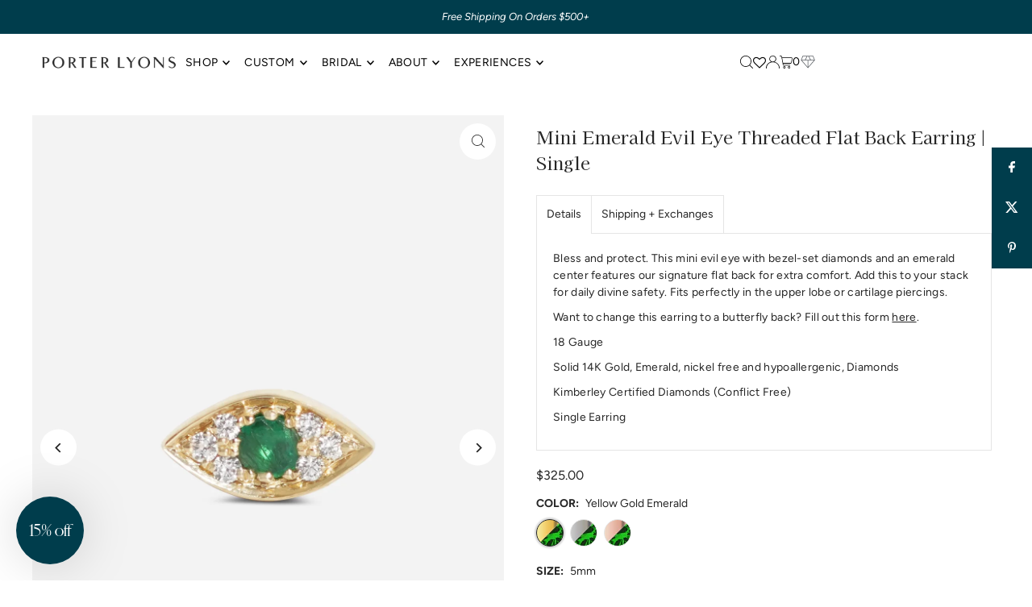

--- FILE ---
content_type: text/html; charset=utf-8
request_url: https://porterlyons.com/collections/shop-all/products/mini-emerald-evil-eye-threader-stud-8gms-04ct-single?variant=39387530461282
body_size: 71942
content:
<!DOCTYPE html>
<html class="no-js" lang="en">
<head>
  <script src="https://code.jquery.com/jquery-3.2.1.min.js"></script>
  <meta charset="utf-8" />
  <meta name="viewport" content="width=device-width, initial-scale=1">

  <!-- Establish early connection to external domains -->
  <link rel="preconnect" href="https://cdn.shopify.com" crossorigin>
  <link rel="preconnect" href="https://fonts.shopify.com" crossorigin>
  <link rel="preconnect" href="https://monorail-edge.shopifysvc.com">
  <link rel="preconnect" href="//ajax.googleapis.com" crossorigin /><!-- Preload onDomain stylesheets and script libraries -->
  <link rel="preload" href="//porterlyons.com/cdn/shop/t/165/assets/stylesheet.css?v=179758430565769354711763688205" as="style">
  <link rel="preload" as="font" href="//porterlyons.com/cdn/fonts/figtree/figtree_n4.3c0838aba1701047e60be6a99a1b0a40ce9b8419.woff2" type="font/woff2" crossorigin>
  <link rel="preload" as="font" href="//porterlyons.com/cdn/fonts/figtree/figtree_n4.3c0838aba1701047e60be6a99a1b0a40ce9b8419.woff2" type="font/woff2" crossorigin>
  <link rel="preload" as="font" href="//porterlyons.com/cdn/fonts/kaisei_decol/kaiseidecol_n4.66c6dcbdb30c394bae2df7ad3a4038aacd8cd5fb.woff2" type="font/woff2" crossorigin>
  <link rel="preload" href="//porterlyons.com/cdn/shop/t/165/assets/eventemitter3.min.js?v=148202183930229300091763688164" as="script">
  <link rel="preload" href="//porterlyons.com/cdn/shop/t/165/assets/vendor-video.js?v=112486824910932804751763688206" as="script">
  <link rel="preload" href="//porterlyons.com/cdn/shop/t/165/assets/theme.js?v=80339033343508778441763688206" as="script">


  <link rel="shortcut icon" href="//porterlyons.com/cdn/shop/files/fav_5cb3bdde-0465-4200-af7a-d9900fc1bd0f.png?crop=center&height=32&v=1614334186&width=32" type="image/png" />
  <link rel="canonical" href="https://porterlyons.com/products/mini-emerald-evil-eye-threader-stud-8gms-04ct-single" />

  <title>Mini Emerald Evil Eye Threaded Flat Back Earring | Single &ndash; Porter Lyons</title>
  <meta name="description" content="Bless and protect. This mini evil eye with bezel-set diamonds and an emerald center features our signature flat back for extra comfort. Add this to your stack for daily divine safety. Fits perfectly in the upper lobe or cartilage piercings. Want to change this earring to a butterfly back? Fill out this form here. 18 Ga" />

  <meta property="og:image" content="http://porterlyons.com/cdn/shop/files/Ecomm-Mini-Evil-Eye-TFB-Front-Earrings.webp?v=1763691024">
  <meta property="og:image:secure_url" content="https://porterlyons.com/cdn/shop/files/Ecomm-Mini-Evil-Eye-TFB-Front-Earrings.webp?v=1763691024">
  <meta property="og:image:width" content="1600">
  <meta property="og:image:height" content="2256">

<meta property="og:site_name" content="Porter Lyons">
<meta property="og:url" content="">
<meta property="og:title" content="">
<meta property="og:type" content="">
<meta property="og:description" content="">

  <meta property="og:price:amount" content="325.00">
  <meta property="og:price:currency" content="USD">





<meta name="twitter:title" content="">
<meta name="twitter:description" content="">
<meta name="twitter:domain" content="">

  
 <script type="application/ld+json">
   {
     "@context": "https://schema.org",
     "@type": "Product",
     "id": "mini-emerald-evil-eye-threader-stud-8gms-04ct-single",
     "url": "https:\/\/porterlyons.com\/products\/mini-emerald-evil-eye-threader-stud-8gms-04ct-single",
     "image": "\/\/porterlyons.com\/cdn\/shop\/files\/Ecomm-Mini-Evil-Eye-TFB-Front-Earrings.webp?v=1763691024\u0026width=1024",
     "name": "Mini Emerald Evil Eye Threaded Flat Back Earring | Single",
     "brand": {
        "@type": "Brand",
        "name": "Genevieve"
      },
     "description": "Bless and protect. This mini evil eye with bezel-set diamonds and an emerald center features our signature flat back for extra comfort. Add this to your stack for daily divine safety. Fits perfectly in the upper lobe or cartilage piercings.\nWant to change this earring to a butterfly back? Fill out this form here.\n18 Gauge\nSolid 14K Gold, Emerald, nickel free and hypoallergenic, Diamonds\nKimberley Certified Diamonds (Conflict Free)\nSingle Earring","sku": "G00452EEMV4Y-5.0","offers": [
        
        {
           "@type": "Offer",
           "price" : 325.0,
           "priceCurrency": "USD",
           "availability": "http://schema.org/InStock",
           "priceValidUntil": "2030-01-01",
           "url": "\/products\/mini-emerald-evil-eye-threader-stud-8gms-04ct-single"
         },
       
        {
           "@type": "Offer",
           "price" : 325.0,
           "priceCurrency": "USD",
           "availability": "http://schema.org/InStock",
           "priceValidUntil": "2030-01-01",
           "url": "\/products\/mini-emerald-evil-eye-threader-stud-8gms-04ct-single"
         },
       
        {
           "@type": "Offer",
           "price" : 325.0,
           "priceCurrency": "USD",
           "availability": "http://schema.org/InStock",
           "priceValidUntil": "2030-01-01",
           "url": "\/products\/mini-emerald-evil-eye-threader-stud-8gms-04ct-single"
         },
       
        {
           "@type": "Offer",
           "price" : 325.0,
           "priceCurrency": "USD",
           "availability": "http://schema.org/InStock",
           "priceValidUntil": "2030-01-01",
           "url": "\/products\/mini-emerald-evil-eye-threader-stud-8gms-04ct-single"
         },
       
        {
           "@type": "Offer",
           "price" : 325.0,
           "priceCurrency": "USD",
           "availability": "http://schema.org/InStock",
           "priceValidUntil": "2030-01-01",
           "url": "\/products\/mini-emerald-evil-eye-threader-stud-8gms-04ct-single"
         },
       
        {
           "@type": "Offer",
           "price" : 325.0,
           "priceCurrency": "USD",
           "availability": "http://schema.org/InStock",
           "priceValidUntil": "2030-01-01",
           "url": "\/products\/mini-emerald-evil-eye-threader-stud-8gms-04ct-single"
         },
       
        {
           "@type": "Offer",
           "price" : 325.0,
           "priceCurrency": "USD",
           "availability": "http://schema.org/InStock",
           "priceValidUntil": "2030-01-01",
           "url": "\/products\/mini-emerald-evil-eye-threader-stud-8gms-04ct-single"
         },
       
        {
           "@type": "Offer",
           "price" : 325.0,
           "priceCurrency": "USD",
           "availability": "http://schema.org/InStock",
           "priceValidUntil": "2030-01-01",
           "url": "\/products\/mini-emerald-evil-eye-threader-stud-8gms-04ct-single"
         },
       
        {
           "@type": "Offer",
           "price" : 325.0,
           "priceCurrency": "USD",
           "availability": "http://schema.org/InStock",
           "priceValidUntil": "2030-01-01",
           "url": "\/products\/mini-emerald-evil-eye-threader-stud-8gms-04ct-single"
         }
       
     ]
   }
 </script>


  <style data-shopify>
:root {
    --main-family: Figtree, sans-serif;
    --main-weight: 400;
    --main-style: normal;
    --main-spacing: 0em;
    --nav-family: Figtree, sans-serif;
    --nav-weight: 400;
    --nav-style: normal;
    --heading-family: "Kaisei Decol", serif;
    --heading-weight: 400;
    --heading-style: normal;
    --heading-spacing: 0em;

    --font-size: 14px;
    --base-font-size: 14px;
    --h1-size: 22px;
    --h2-size: 19px;
    --h3-size: 17px;
    --nav-size: 14px;
    --nav-spacing: 0.025em;
    --font-size-sm: calc(14px - 2px);

    --homepage-scroll-color: #000000;
    --homepage-scroll-background: #fff;
    --pre-scroll-color: #000;
    --pre-scroll-background: #ffffff;
    --scroll-color: #000000;
    --scroll-background: #ffffff;
    --secondary-color: rgba(0,0,0,0);
    --background: #ffffff;
    --header-color: #262626;
    --text-color: #262626;
    --sale-color: #c50000;
    --dotted-color: #e5e5e5;
    --button-color: #003d4c;
    --button-hover: #727272;
    --button-text: #ffffff;
    --secondary-button-color: #acacac;
    --secondary-button-hover: #605853;
    --secondary-button-text: #ffffff;
    --new-background: #ededed;
    --new-color: #535353;
    --sale-icon-background: #9d0000;
    --sale-icon-color: #ffffff;
    --soldout-background: #000000;
    --soldout-text: #ffffff;
    --custom-background: #000000;
    --custom-color: #fff;
    --fb-share: #003d4c;
    --tw-share: #003d4c;
    --pin-share: #003d4c;
    --footer-background: #eeeae4;
    --footer-text: #262626;
    --footer-button: #000000;
    --footer-button-text: #ffffff;
    --cs1-color: #000;
    --cs1-background: #ffffff;
    --cs2-color: #000;
    --cs2-background: #f5f5f5;
    --cs3-color: #ffffff;
    --cs3-background: #222222;
    --custom-icon-color: var(--text-color);
    --custom-icon-background: var(--background);
    --error-msg-dark: #e81000;
    --error-msg-light: #ffeae8;
    --success-msg-dark: #007f5f;
    --success-msg-light: #e5fff8;
    --free-shipping-bg: #ff7a5f;
    --free-shipping-text: #fff;
    --error-color: #c60808;
    --error-color-light: #fdd0d0;
    --keyboard-focus: rgba(0,0,0,0);
    --focus-border-style: dashed;
    --focus-border-weight: 2px;
    --section-padding: 15px;
    --section-title-align: center;
    --section-title-border: 1px;
    --border-width: 100px;
    --grid-column-gap: px;
    --details-align: center;
    --select-arrow-bg: url(//porterlyons.com/cdn/shop/t/165/assets/select-arrow.png?v=112595941721225094991763688205);
    --icon-border-color: #ffffff;
    --color-filter-size: 25px;
    --disabled-text: #a6a6a6;
    --listing-size-color: #8c8c8c;

    --upsell-border-color: #f2f2f2;

    --star-active: rgb(38, 38, 38);
    --star-inactive: rgb(242, 242, 242);

    --color-body-text: var(--text-color);
    --color-body: var(--background);
    --color-bg: var(--background);

    --section-background: transparent;
    --section-overlay-color: 0, 0, 0;
    --section-overlay-opacity: 0;
    --placeholder-background: rgba(38, 38, 38, 0.1);
    --placeholder-fill: rgba(38, 38, 38, 0.2);
    --line-item-transform: scale(0.8) translateY(calc(-25px - 0.25em)) translateX(10px);

  }
  @media (max-width: 740px) {
     :root {
       --font-size: calc(14px - (14px * 0.15));
       --nav-size: calc(14px - (14px * 0.15));
       --h1-size: calc(22px - (22px * 0.15));
       --h2-size: calc(19px - (19px * 0.15));
       --h3-size: calc(17px - (17px * 0.15));
     }
   }
</style>


  <link rel="stylesheet" href="//porterlyons.com/cdn/shop/t/165/assets/stylesheet.css?v=179758430565769354711763688205" type="text/css">

   <!-- added font awesome - Added by WAU on July 24th 2024 -->
  <link rel="stylesheet" href="https://cdnjs.cloudflare.com/ajax/libs/font-awesome/4.7.0/css/font-awesome.min.css">
  
  <style>
  @font-face {
  font-family: Figtree;
  font-weight: 400;
  font-style: normal;
  font-display: swap;
  src: url("//porterlyons.com/cdn/fonts/figtree/figtree_n4.3c0838aba1701047e60be6a99a1b0a40ce9b8419.woff2") format("woff2"),
       url("//porterlyons.com/cdn/fonts/figtree/figtree_n4.c0575d1db21fc3821f17fd6617d3dee552312137.woff") format("woff");
}

  @font-face {
  font-family: Figtree;
  font-weight: 400;
  font-style: normal;
  font-display: swap;
  src: url("//porterlyons.com/cdn/fonts/figtree/figtree_n4.3c0838aba1701047e60be6a99a1b0a40ce9b8419.woff2") format("woff2"),
       url("//porterlyons.com/cdn/fonts/figtree/figtree_n4.c0575d1db21fc3821f17fd6617d3dee552312137.woff") format("woff");
}

  @font-face {
  font-family: "Kaisei Decol";
  font-weight: 400;
  font-style: normal;
  font-display: swap;
  src: url("//porterlyons.com/cdn/fonts/kaisei_decol/kaiseidecol_n4.66c6dcbdb30c394bae2df7ad3a4038aacd8cd5fb.woff2") format("woff2"),
       url("//porterlyons.com/cdn/fonts/kaisei_decol/kaiseidecol_n4.2768a9e5bfedb9bc3de27079681f8694837ee59d.woff") format("woff");
}

  @font-face {
  font-family: Figtree;
  font-weight: 700;
  font-style: normal;
  font-display: swap;
  src: url("//porterlyons.com/cdn/fonts/figtree/figtree_n7.2fd9bfe01586148e644724096c9d75e8c7a90e55.woff2") format("woff2"),
       url("//porterlyons.com/cdn/fonts/figtree/figtree_n7.ea05de92d862f9594794ab281c4c3a67501ef5fc.woff") format("woff");
}

  @font-face {
  font-family: Figtree;
  font-weight: 400;
  font-style: italic;
  font-display: swap;
  src: url("//porterlyons.com/cdn/fonts/figtree/figtree_i4.89f7a4275c064845c304a4cf8a4a586060656db2.woff2") format("woff2"),
       url("//porterlyons.com/cdn/fonts/figtree/figtree_i4.6f955aaaafc55a22ffc1f32ecf3756859a5ad3e2.woff") format("woff");
}

  @font-face {
  font-family: Figtree;
  font-weight: 700;
  font-style: italic;
  font-display: swap;
  src: url("//porterlyons.com/cdn/fonts/figtree/figtree_i7.06add7096a6f2ab742e09ec7e498115904eda1fe.woff2") format("woff2"),
       url("//porterlyons.com/cdn/fonts/figtree/figtree_i7.ee584b5fcaccdbb5518c0228158941f8df81b101.woff") format("woff");
}

  </style>

  <script>window.performance && window.performance.mark && window.performance.mark('shopify.content_for_header.start');</script><meta name="google-site-verification" content="uJSbCLcDA0etSFr2lec9C5crmgWIicMtr4BbrGpdHbI">
<meta id="shopify-digital-wallet" name="shopify-digital-wallet" content="/14514562/digital_wallets/dialog">
<meta name="shopify-checkout-api-token" content="8f0e03fe7b8b6352631dd45e69112ba3">
<meta id="in-context-paypal-metadata" data-shop-id="14514562" data-venmo-supported="true" data-environment="production" data-locale="en_US" data-paypal-v4="true" data-currency="USD">
<link rel="alternate" type="application/json+oembed" href="https://porterlyons.com/products/mini-emerald-evil-eye-threader-stud-8gms-04ct-single.oembed">
<script async="async" src="/checkouts/internal/preloads.js?locale=en-US"></script>
<link rel="preconnect" href="https://shop.app" crossorigin="anonymous">
<script async="async" src="https://shop.app/checkouts/internal/preloads.js?locale=en-US&shop_id=14514562" crossorigin="anonymous"></script>
<script id="apple-pay-shop-capabilities" type="application/json">{"shopId":14514562,"countryCode":"US","currencyCode":"USD","merchantCapabilities":["supports3DS"],"merchantId":"gid:\/\/shopify\/Shop\/14514562","merchantName":"Porter Lyons","requiredBillingContactFields":["postalAddress","email","phone"],"requiredShippingContactFields":["postalAddress","email","phone"],"shippingType":"shipping","supportedNetworks":["visa","masterCard","amex","discover","elo","jcb"],"total":{"type":"pending","label":"Porter Lyons","amount":"1.00"},"shopifyPaymentsEnabled":true,"supportsSubscriptions":true}</script>
<script id="shopify-features" type="application/json">{"accessToken":"8f0e03fe7b8b6352631dd45e69112ba3","betas":["rich-media-storefront-analytics"],"domain":"porterlyons.com","predictiveSearch":true,"shopId":14514562,"locale":"en"}</script>
<script>var Shopify = Shopify || {};
Shopify.shop = "porter-lyons-test.myshopify.com";
Shopify.locale = "en";
Shopify.currency = {"active":"USD","rate":"1.0"};
Shopify.country = "US";
Shopify.theme = {"name":"2025","id":138103980130,"schema_name":"Icon","schema_version":"11.0.1","theme_store_id":686,"role":"main"};
Shopify.theme.handle = "null";
Shopify.theme.style = {"id":null,"handle":null};
Shopify.cdnHost = "porterlyons.com/cdn";
Shopify.routes = Shopify.routes || {};
Shopify.routes.root = "/";</script>
<script type="module">!function(o){(o.Shopify=o.Shopify||{}).modules=!0}(window);</script>
<script>!function(o){function n(){var o=[];function n(){o.push(Array.prototype.slice.apply(arguments))}return n.q=o,n}var t=o.Shopify=o.Shopify||{};t.loadFeatures=n(),t.autoloadFeatures=n()}(window);</script>
<script>
  window.ShopifyPay = window.ShopifyPay || {};
  window.ShopifyPay.apiHost = "shop.app\/pay";
  window.ShopifyPay.redirectState = null;
</script>
<script id="shop-js-analytics" type="application/json">{"pageType":"product"}</script>
<script defer="defer" async type="module" src="//porterlyons.com/cdn/shopifycloud/shop-js/modules/v2/client.init-shop-cart-sync_C5BV16lS.en.esm.js"></script>
<script defer="defer" async type="module" src="//porterlyons.com/cdn/shopifycloud/shop-js/modules/v2/chunk.common_CygWptCX.esm.js"></script>
<script type="module">
  await import("//porterlyons.com/cdn/shopifycloud/shop-js/modules/v2/client.init-shop-cart-sync_C5BV16lS.en.esm.js");
await import("//porterlyons.com/cdn/shopifycloud/shop-js/modules/v2/chunk.common_CygWptCX.esm.js");

  window.Shopify.SignInWithShop?.initShopCartSync?.({"fedCMEnabled":true,"windoidEnabled":true});

</script>
<script defer="defer" async type="module" src="//porterlyons.com/cdn/shopifycloud/shop-js/modules/v2/client.payment-terms_CZxnsJam.en.esm.js"></script>
<script defer="defer" async type="module" src="//porterlyons.com/cdn/shopifycloud/shop-js/modules/v2/chunk.common_CygWptCX.esm.js"></script>
<script defer="defer" async type="module" src="//porterlyons.com/cdn/shopifycloud/shop-js/modules/v2/chunk.modal_D71HUcav.esm.js"></script>
<script type="module">
  await import("//porterlyons.com/cdn/shopifycloud/shop-js/modules/v2/client.payment-terms_CZxnsJam.en.esm.js");
await import("//porterlyons.com/cdn/shopifycloud/shop-js/modules/v2/chunk.common_CygWptCX.esm.js");
await import("//porterlyons.com/cdn/shopifycloud/shop-js/modules/v2/chunk.modal_D71HUcav.esm.js");

  
</script>
<script>
  window.Shopify = window.Shopify || {};
  if (!window.Shopify.featureAssets) window.Shopify.featureAssets = {};
  window.Shopify.featureAssets['shop-js'] = {"shop-cart-sync":["modules/v2/client.shop-cart-sync_ZFArdW7E.en.esm.js","modules/v2/chunk.common_CygWptCX.esm.js"],"init-fed-cm":["modules/v2/client.init-fed-cm_CmiC4vf6.en.esm.js","modules/v2/chunk.common_CygWptCX.esm.js"],"shop-button":["modules/v2/client.shop-button_tlx5R9nI.en.esm.js","modules/v2/chunk.common_CygWptCX.esm.js"],"shop-cash-offers":["modules/v2/client.shop-cash-offers_DOA2yAJr.en.esm.js","modules/v2/chunk.common_CygWptCX.esm.js","modules/v2/chunk.modal_D71HUcav.esm.js"],"init-windoid":["modules/v2/client.init-windoid_sURxWdc1.en.esm.js","modules/v2/chunk.common_CygWptCX.esm.js"],"shop-toast-manager":["modules/v2/client.shop-toast-manager_ClPi3nE9.en.esm.js","modules/v2/chunk.common_CygWptCX.esm.js"],"init-shop-email-lookup-coordinator":["modules/v2/client.init-shop-email-lookup-coordinator_B8hsDcYM.en.esm.js","modules/v2/chunk.common_CygWptCX.esm.js"],"init-shop-cart-sync":["modules/v2/client.init-shop-cart-sync_C5BV16lS.en.esm.js","modules/v2/chunk.common_CygWptCX.esm.js"],"avatar":["modules/v2/client.avatar_BTnouDA3.en.esm.js"],"pay-button":["modules/v2/client.pay-button_FdsNuTd3.en.esm.js","modules/v2/chunk.common_CygWptCX.esm.js"],"init-customer-accounts":["modules/v2/client.init-customer-accounts_DxDtT_ad.en.esm.js","modules/v2/client.shop-login-button_C5VAVYt1.en.esm.js","modules/v2/chunk.common_CygWptCX.esm.js","modules/v2/chunk.modal_D71HUcav.esm.js"],"init-shop-for-new-customer-accounts":["modules/v2/client.init-shop-for-new-customer-accounts_ChsxoAhi.en.esm.js","modules/v2/client.shop-login-button_C5VAVYt1.en.esm.js","modules/v2/chunk.common_CygWptCX.esm.js","modules/v2/chunk.modal_D71HUcav.esm.js"],"shop-login-button":["modules/v2/client.shop-login-button_C5VAVYt1.en.esm.js","modules/v2/chunk.common_CygWptCX.esm.js","modules/v2/chunk.modal_D71HUcav.esm.js"],"init-customer-accounts-sign-up":["modules/v2/client.init-customer-accounts-sign-up_CPSyQ0Tj.en.esm.js","modules/v2/client.shop-login-button_C5VAVYt1.en.esm.js","modules/v2/chunk.common_CygWptCX.esm.js","modules/v2/chunk.modal_D71HUcav.esm.js"],"shop-follow-button":["modules/v2/client.shop-follow-button_Cva4Ekp9.en.esm.js","modules/v2/chunk.common_CygWptCX.esm.js","modules/v2/chunk.modal_D71HUcav.esm.js"],"checkout-modal":["modules/v2/client.checkout-modal_BPM8l0SH.en.esm.js","modules/v2/chunk.common_CygWptCX.esm.js","modules/v2/chunk.modal_D71HUcav.esm.js"],"lead-capture":["modules/v2/client.lead-capture_Bi8yE_yS.en.esm.js","modules/v2/chunk.common_CygWptCX.esm.js","modules/v2/chunk.modal_D71HUcav.esm.js"],"shop-login":["modules/v2/client.shop-login_D6lNrXab.en.esm.js","modules/v2/chunk.common_CygWptCX.esm.js","modules/v2/chunk.modal_D71HUcav.esm.js"],"payment-terms":["modules/v2/client.payment-terms_CZxnsJam.en.esm.js","modules/v2/chunk.common_CygWptCX.esm.js","modules/v2/chunk.modal_D71HUcav.esm.js"]};
</script>
<script>(function() {
  var isLoaded = false;
  function asyncLoad() {
    if (isLoaded) return;
    isLoaded = true;
    var urls = ["https:\/\/seo.apps.avada.io\/avada-seo-installed.js?shop=porter-lyons-test.myshopify.com","https:\/\/d23dclunsivw3h.cloudfront.net\/redirect-app.js?shop=porter-lyons-test.myshopify.com","https:\/\/static.klaviyo.com\/onsite\/js\/klaviyo.js?company_id=RaTuLB\u0026shop=porter-lyons-test.myshopify.com","https:\/\/cdn1.avada.io\/flying-pages\/module.js?shop=porter-lyons-test.myshopify.com","https:\/\/cdn.rebuyengine.com\/onsite\/js\/rebuy.js?shop=porter-lyons-test.myshopify.com","https:\/\/cdn.rebuyengine.com\/onsite\/js\/rebuy.js?shop=porter-lyons-test.myshopify.com","https:\/\/depo.sidepanda.com\/popups-subscription.js?shop=porter-lyons-test.myshopify.com","https:\/\/cdn.nfcube.com\/instafeed-29e2321dda400e41b8b8caa4603a0f3f.js?shop=porter-lyons-test.myshopify.com","https:\/\/api-na2.hubapi.com\/scriptloader\/v1\/242675479.js?shop=porter-lyons-test.myshopify.com","https:\/\/cdn.rebuyengine.com\/onsite\/js\/rebuy.js?shop=porter-lyons-test.myshopify.com","https:\/\/cdn.shipinsure.io\/si-widget-v2.js?shop_name=porter-lyons-test.myshopify.com\u0026shop=porter-lyons-test.myshopify.com","https:\/\/s3.eu-west-1.amazonaws.com\/production-klarna-il-shopify-osm\/0b7fe7c4a98ef8166eeafee767bc667686567a25\/porter-lyons-test.myshopify.com-1763704018202.js?shop=porter-lyons-test.myshopify.com"];
    for (var i = 0; i < urls.length; i++) {
      var s = document.createElement('script');
      s.type = 'text/javascript';
      s.async = true;
      s.src = urls[i];
      var x = document.getElementsByTagName('script')[0];
      x.parentNode.insertBefore(s, x);
    }
  };
  if(window.attachEvent) {
    window.attachEvent('onload', asyncLoad);
  } else {
    window.addEventListener('load', asyncLoad, false);
  }
})();</script>
<script id="__st">var __st={"a":14514562,"offset":-21600,"reqid":"aa11d7b3-95c7-425f-afed-72f5f920c087-1768719394","pageurl":"porterlyons.com\/collections\/shop-all\/products\/mini-emerald-evil-eye-threader-stud-8gms-04ct-single?variant=39387530461282","u":"32ff334ed099","p":"product","rtyp":"product","rid":6582622453858};</script>
<script>window.ShopifyPaypalV4VisibilityTracking = true;</script>
<script id="captcha-bootstrap">!function(){'use strict';const t='contact',e='account',n='new_comment',o=[[t,t],['blogs',n],['comments',n],[t,'customer']],c=[[e,'customer_login'],[e,'guest_login'],[e,'recover_customer_password'],[e,'create_customer']],r=t=>t.map((([t,e])=>`form[action*='/${t}']:not([data-nocaptcha='true']) input[name='form_type'][value='${e}']`)).join(','),a=t=>()=>t?[...document.querySelectorAll(t)].map((t=>t.form)):[];function s(){const t=[...o],e=r(t);return a(e)}const i='password',u='form_key',d=['recaptcha-v3-token','g-recaptcha-response','h-captcha-response',i],f=()=>{try{return window.sessionStorage}catch{return}},m='__shopify_v',_=t=>t.elements[u];function p(t,e,n=!1){try{const o=window.sessionStorage,c=JSON.parse(o.getItem(e)),{data:r}=function(t){const{data:e,action:n}=t;return t[m]||n?{data:e,action:n}:{data:t,action:n}}(c);for(const[e,n]of Object.entries(r))t.elements[e]&&(t.elements[e].value=n);n&&o.removeItem(e)}catch(o){console.error('form repopulation failed',{error:o})}}const l='form_type',E='cptcha';function T(t){t.dataset[E]=!0}const w=window,h=w.document,L='Shopify',v='ce_forms',y='captcha';let A=!1;((t,e)=>{const n=(g='f06e6c50-85a8-45c8-87d0-21a2b65856fe',I='https://cdn.shopify.com/shopifycloud/storefront-forms-hcaptcha/ce_storefront_forms_captcha_hcaptcha.v1.5.2.iife.js',D={infoText:'Protected by hCaptcha',privacyText:'Privacy',termsText:'Terms'},(t,e,n)=>{const o=w[L][v],c=o.bindForm;if(c)return c(t,g,e,D).then(n);var r;o.q.push([[t,g,e,D],n]),r=I,A||(h.body.append(Object.assign(h.createElement('script'),{id:'captcha-provider',async:!0,src:r})),A=!0)});var g,I,D;w[L]=w[L]||{},w[L][v]=w[L][v]||{},w[L][v].q=[],w[L][y]=w[L][y]||{},w[L][y].protect=function(t,e){n(t,void 0,e),T(t)},Object.freeze(w[L][y]),function(t,e,n,w,h,L){const[v,y,A,g]=function(t,e,n){const i=e?o:[],u=t?c:[],d=[...i,...u],f=r(d),m=r(i),_=r(d.filter((([t,e])=>n.includes(e))));return[a(f),a(m),a(_),s()]}(w,h,L),I=t=>{const e=t.target;return e instanceof HTMLFormElement?e:e&&e.form},D=t=>v().includes(t);t.addEventListener('submit',(t=>{const e=I(t);if(!e)return;const n=D(e)&&!e.dataset.hcaptchaBound&&!e.dataset.recaptchaBound,o=_(e),c=g().includes(e)&&(!o||!o.value);(n||c)&&t.preventDefault(),c&&!n&&(function(t){try{if(!f())return;!function(t){const e=f();if(!e)return;const n=_(t);if(!n)return;const o=n.value;o&&e.removeItem(o)}(t);const e=Array.from(Array(32),(()=>Math.random().toString(36)[2])).join('');!function(t,e){_(t)||t.append(Object.assign(document.createElement('input'),{type:'hidden',name:u})),t.elements[u].value=e}(t,e),function(t,e){const n=f();if(!n)return;const o=[...t.querySelectorAll(`input[type='${i}']`)].map((({name:t})=>t)),c=[...d,...o],r={};for(const[a,s]of new FormData(t).entries())c.includes(a)||(r[a]=s);n.setItem(e,JSON.stringify({[m]:1,action:t.action,data:r}))}(t,e)}catch(e){console.error('failed to persist form',e)}}(e),e.submit())}));const S=(t,e)=>{t&&!t.dataset[E]&&(n(t,e.some((e=>e===t))),T(t))};for(const o of['focusin','change'])t.addEventListener(o,(t=>{const e=I(t);D(e)&&S(e,y())}));const B=e.get('form_key'),M=e.get(l),P=B&&M;t.addEventListener('DOMContentLoaded',(()=>{const t=y();if(P)for(const e of t)e.elements[l].value===M&&p(e,B);[...new Set([...A(),...v().filter((t=>'true'===t.dataset.shopifyCaptcha))])].forEach((e=>S(e,t)))}))}(h,new URLSearchParams(w.location.search),n,t,e,['guest_login'])})(!0,!0)}();</script>
<script integrity="sha256-4kQ18oKyAcykRKYeNunJcIwy7WH5gtpwJnB7kiuLZ1E=" data-source-attribution="shopify.loadfeatures" defer="defer" src="//porterlyons.com/cdn/shopifycloud/storefront/assets/storefront/load_feature-a0a9edcb.js" crossorigin="anonymous"></script>
<script crossorigin="anonymous" defer="defer" src="//porterlyons.com/cdn/shopifycloud/storefront/assets/shopify_pay/storefront-65b4c6d7.js?v=20250812"></script>
<script data-source-attribution="shopify.dynamic_checkout.dynamic.init">var Shopify=Shopify||{};Shopify.PaymentButton=Shopify.PaymentButton||{isStorefrontPortableWallets:!0,init:function(){window.Shopify.PaymentButton.init=function(){};var t=document.createElement("script");t.src="https://porterlyons.com/cdn/shopifycloud/portable-wallets/latest/portable-wallets.en.js",t.type="module",document.head.appendChild(t)}};
</script>
<script data-source-attribution="shopify.dynamic_checkout.buyer_consent">
  function portableWalletsHideBuyerConsent(e){var t=document.getElementById("shopify-buyer-consent"),n=document.getElementById("shopify-subscription-policy-button");t&&n&&(t.classList.add("hidden"),t.setAttribute("aria-hidden","true"),n.removeEventListener("click",e))}function portableWalletsShowBuyerConsent(e){var t=document.getElementById("shopify-buyer-consent"),n=document.getElementById("shopify-subscription-policy-button");t&&n&&(t.classList.remove("hidden"),t.removeAttribute("aria-hidden"),n.addEventListener("click",e))}window.Shopify?.PaymentButton&&(window.Shopify.PaymentButton.hideBuyerConsent=portableWalletsHideBuyerConsent,window.Shopify.PaymentButton.showBuyerConsent=portableWalletsShowBuyerConsent);
</script>
<script data-source-attribution="shopify.dynamic_checkout.cart.bootstrap">document.addEventListener("DOMContentLoaded",(function(){function t(){return document.querySelector("shopify-accelerated-checkout-cart, shopify-accelerated-checkout")}if(t())Shopify.PaymentButton.init();else{new MutationObserver((function(e,n){t()&&(Shopify.PaymentButton.init(),n.disconnect())})).observe(document.body,{childList:!0,subtree:!0})}}));
</script>
<script id='scb4127' type='text/javascript' async='' src='https://porterlyons.com/cdn/shopifycloud/privacy-banner/storefront-banner.js'></script><link id="shopify-accelerated-checkout-styles" rel="stylesheet" media="screen" href="https://porterlyons.com/cdn/shopifycloud/portable-wallets/latest/accelerated-checkout-backwards-compat.css" crossorigin="anonymous">
<style id="shopify-accelerated-checkout-cart">
        #shopify-buyer-consent {
  margin-top: 1em;
  display: inline-block;
  width: 100%;
}

#shopify-buyer-consent.hidden {
  display: none;
}

#shopify-subscription-policy-button {
  background: none;
  border: none;
  padding: 0;
  text-decoration: underline;
  font-size: inherit;
  cursor: pointer;
}

#shopify-subscription-policy-button::before {
  box-shadow: none;
}

      </style>

<script>window.performance && window.performance.mark && window.performance.mark('shopify.content_for_header.end');</script>

<!--Gem_Page_Header_Script-->

<link rel="preconnect" href="https://ucarecdn.com">
<link rel="dns-prefetch" href="https://ucarecdn.com">

<link rel="preconnect" href="https://assets.gemcommerce.com">
<link rel="dns-prefetch" href="https://assets.gemcommerce.com">

<link rel="preconnect" href="https://maxcdn.bootstrapcdn.com">
<link rel="dns-prefetch" href="https://maxcdn.bootstrapcdn.com">

<link rel="preconnect" href="https://fonts.gstatic.com">
<link rel="dns-prefetch" href="https://fonts.gstatic.com">

<link rel="preconnect" href="https://fonts.googleapis.com">
<link rel="dns-prefetch" href="https://fonts.googleapis.com">

    


<!--End_Gem_Page_Header_Script-->
<!-- BEGIN app block: shopify://apps/loyalty-rewards-and-referrals/blocks/embed-sdk/6f172e67-4106-4ac0-89c5-b32a069b3101 -->

<style
  type='text/css'
  data-lion-app-styles='main'
  data-lion-app-styles-settings='{&quot;disableBundledCSS&quot;:false,&quot;disableBundledFonts&quot;:false,&quot;useClassIsolator&quot;:false}'
></style>

<!-- loyaltylion.snippet.version=8056bbc037+8007 -->

<script>
  
  !function(t,n){function o(n){var o=t.getElementsByTagName("script")[0],i=t.createElement("script");i.src=n,i.crossOrigin="",o.parentNode.insertBefore(i,o)}if(!n.isLoyaltyLion){window.loyaltylion=n,void 0===window.lion&&(window.lion=n),n.version=2,n.isLoyaltyLion=!0;var i=new Date,e=i.getFullYear().toString()+i.getMonth().toString()+i.getDate().toString();o("https://sdk.loyaltylion.net/static/2/loader.js?t="+e);var r=!1;n.init=function(t){if(r)throw new Error("Cannot call lion.init more than once");r=!0;var a=n._token=t.token;if(!a)throw new Error("Token must be supplied to lion.init");for(var l=[],s="_push configure bootstrap shutdown on removeListener authenticateCustomer".split(" "),c=0;c<s.length;c+=1)!function(t,n){t[n]=function(){l.push([n,Array.prototype.slice.call(arguments,0)])}}(n,s[c]);o("https://sdk.loyaltylion.net/sdk/start/"+a+".js?t="+e+i.getHours().toString()),n._initData=t,n._buffer=l}}}(document,window.loyaltylion||[]);

  
    
      loyaltylion.init(
        { token: "42dade12c272d578f90460c63b499717" }
      );
    
  

  loyaltylion.configure({
    disableBundledCSS: false,
    disableBundledFonts: false,
    useClassIsolator: false,
  })

  
</script>



<!-- END app block --><!-- BEGIN app block: shopify://apps/hulk-form-builder/blocks/app-embed/b6b8dd14-356b-4725-a4ed-77232212b3c3 --><!-- BEGIN app snippet: hulkapps-formbuilder-theme-ext --><script type="text/javascript">
  
  if (typeof window.formbuilder_customer != "object") {
        window.formbuilder_customer = {}
  }

  window.hulkFormBuilder = {
    form_data: {"form_8_OdvFhblA-uxL-AgtE6qQ":{"uuid":"8_OdvFhblA-uxL-AgtE6qQ","form_name":"Custom Stone","form_data":{"div_back_gradient_1":"#fff","div_back_gradient_2":"#fff","back_color":"#fcf9f6","form_title":"\u003ch3 style=\"text-align: center;\"\u003e\u003cspan style=\"color:#605853;\"\u003eCustom Stone Form\u003c\/span\u003e\u003c\/h3\u003e\n","form_submit":"Submit","after_submit":"hideAndmessage","after_submit_msg":"","captcha_enable":"no","label_style":"blockLabels","input_border_radius":"2","back_type":"color","input_back_color":"#fff","input_back_color_hover":"#fff","back_shadow":"none","label_font_clr":"#333333","input_font_clr":"#333333","button_align":"fullBtn","button_clr":"#fff","button_back_clr":"#605853","button_border_radius":"2","form_width":"600px","form_border_size":"2","form_border_clr":"#c7c7c7","form_border_radius":"1","label_font_size":"14","input_font_size":"12","button_font_size":"16","form_padding":"35","input_border_color":"#ccc","input_border_color_hover":"#ccc","btn_border_clr":"#605853","btn_border_size":"1","form_name":"Custom Stone","":"porter@porterlyons.com","form_access_message":"\u003cp\u003ePlease login to access the form\u003cbr\u003eDo not have an account? Create account\u003c\/p\u003e","form_description":"\u003cp style=\"text-align: center;\"\u003e\u003cspan style=\"color:#605853;\"\u003eIf you would like to customize the stone in\u0026nbsp;this piece, please fill out form below.\u003c\/span\u003e\u003c\/p\u003e\n","formElements":[{"type":"text","position":0,"label":"First Name","customClass":"","halfwidth":"yes","Conditions":{},"page_number":1},{"type":"text","position":1,"label":"Last Name","halfwidth":"yes","Conditions":{},"page_number":1},{"type":"email","position":2,"label":"Email","required":"yes","email_confirm":"yes","Conditions":{},"page_number":1},{"type":"textarea","position":3,"label":"What stone would you like to customize to?","required":"yes","Conditions":{},"page_number":1},{"Conditions":{},"type":"phone","position":4,"label":"Phone #","page_number":1},{"Conditions":{},"type":"textarea","position":5,"label":"What item would you like to customize?","required":"yes","page_number":1}]},"is_spam_form":false,"shop_uuid":"MWA1KOdXlhbuLZASggfK5A","shop_timezone":"America\/Chicago","shop_id":64659,"shop_is_after_submit_enabled":true,"shop_shopify_plan":"unlimited","shop_shopify_domain":"porter-lyons-test.myshopify.com","shop_remove_watermark":false,"shop_created_at":"2022-04-12T11:43:52.797-05:00"},"form_ECLVKSLwz9Urd1hHL1zuFg":{"uuid":"ECLVKSLwz9Urd1hHL1zuFg","form_name":"Product Modification Form","form_data":{"div_back_gradient_1":"#fff","div_back_gradient_2":"#fff","back_color":"#fcf9f6","form_title":"\u003ch3 style=\"text-align: center;\"\u003e\u003cspan style=\"color:#605853;\"\u003eProduct Modification\u003c\/span\u003e\u003c\/h3\u003e\n","form_submit":"Submit","after_submit":"hideAndmessage","after_submit_msg":"","captcha_enable":"no","label_style":"blockLabels","input_border_radius":"2","back_type":"color","input_back_color":"#fff","input_back_color_hover":"#fff","back_shadow":"none","label_font_clr":"#333333","input_font_clr":"#333333","button_align":"fullBtn","button_clr":"#fff","button_back_clr":"#605853","button_border_radius":"2","form_width":"600px","form_border_size":"2","form_border_clr":"#605853","form_border_radius":"1","label_font_size":"14","input_font_size":"12","button_font_size":"16","form_padding":"35","input_border_color":"#ccc","input_border_color_hover":"#ccc","btn_border_clr":"#605853","btn_border_size":"1","form_name":"Product Modification Form","":"porter@porterlyons.com","form_emails":"porter@porterlyons.com","admin_email_subject":"New form submission received.","admin_email_message":"Hi [first-name of store owner],\u003cbr\u003eSomeone just submitted a response to your form.\u003cbr\u003ePlease find the details below:","form_access_message":"\u003cp\u003ePlease login to access the form\u003cbr\u003eDo not have an account? Create account\u003c\/p\u003e","notification_email_send":true,"form_description":"\u003cp\u003e\u0026nbsp;\u003c\/p\u003e\n\n\u003cp\u003ePlease fill out this form to request a product modification to the jewelry piece you desire.\u003c\/p\u003e\n\n\u003cp\u003e\u0026nbsp;\u003c\/p\u003e\n","formElements":[{"type":"text","position":0,"label":"First Name","customClass":"","halfwidth":"yes","Conditions":{},"required":"yes","page_number":1},{"type":"text","position":1,"label":"Last Name","halfwidth":"yes","Conditions":{},"required":"yes","page_number":1},{"type":"email","position":2,"label":"Email","required":"yes","email_confirm":"yes","Conditions":{},"page_number":1},{"Conditions":{},"type":"phone","position":3,"label":"Phone Number","required":"yes","page_number":1},{"Conditions":{},"type":"text","position":4,"label":"City","halfwidth":"yes","required":"yes","page_number":1},{"Conditions":{},"type":"text","position":5,"label":"State","halfwidth":"yes","required":"yes","page_number":1},{"Conditions":{},"type":"text","position":6,"label":"Product Name or Link","required":"yes","page_number":1},{"type":"select","position":7,"label":"Gold Color Preference:","values":"Yellow Gold\nWhite Gold\nRose Gold\nNot sure yet","Conditions":{},"elementCost":{},"required":"yes","page_number":1},{"Conditions":{},"type":"text","position":8,"label":"What would you like to modify?","required":"yes","page_number":1},{"Conditions":{},"type":"text","position":9,"label":"Date you need item completed by?","page_number":1},{"Conditions":{},"type":"text","position":10,"label":"Is this for a special occasion? If so, what type of occasion?","required":"yes","page_number":1},{"type":"textarea","position":11,"label":"Additional details","required":"no","Conditions":{},"page_number":1}]},"is_spam_form":false,"shop_uuid":"MWA1KOdXlhbuLZASggfK5A","shop_timezone":"America\/Chicago","shop_id":64659,"shop_is_after_submit_enabled":true,"shop_shopify_plan":"unlimited","shop_shopify_domain":"porter-lyons-test.myshopify.com","shop_remove_watermark":false,"shop_created_at":"2022-04-12T11:43:52.797-05:00"},"form_eqWOUGlwZ49-iKWSJmhGew":{"uuid":"eqWOUGlwZ49-iKWSJmhGew","form_name":"Custom Stone\/ Zodiac","form_data":{"div_back_gradient_1":"#fff","div_back_gradient_2":"#fff","back_color":"#fcf9f6","form_title":"\u003ch3 style=\"text-align: center;\"\u003e\u003cspan style=\"color:#605853;\"\u003eCustomize Stone \u003c\/span\u003e\u003c\/h3\u003e\n\n\u003ch3 style=\"text-align: center;\"\u003e\u003cspan style=\"color:#605853;\"\u003eand\/or\u0026nbsp;\u003c\/span\u003e\u003c\/h3\u003e\n\n\u003ch3 style=\"text-align: center;\"\u003e\u003cspan style=\"color:#605853;\"\u003eAdd a Zodiac Sign\u003c\/span\u003e\u003c\/h3\u003e\n","form_submit":"Submit","after_submit":"hideAndmessage","after_submit_msg":"","captcha_enable":"no","label_style":"blockLabels","input_border_radius":"2","back_type":"color","input_back_color":"#fff","input_back_color_hover":"#fff","back_shadow":"none","label_font_clr":"#333333","input_font_clr":"#333333","button_align":"fullBtn","button_clr":"#fff","button_back_clr":"#605853","button_border_radius":"2","form_width":"600px","form_border_size":"2","form_border_clr":"#c7c7c7","form_border_radius":"1","label_font_size":"14","input_font_size":"12","button_font_size":"16","form_padding":"35","input_border_color":"#ccc","input_border_color_hover":"#ccc","btn_border_clr":"#605853","btn_border_size":"1","form_name":"Custom Stone\/ Zodiac","":"porter@porterlyons.com","form_access_message":"\u003cp\u003ePlease login to access the form\u003cbr\u003eDo not have an account? Create account\u003c\/p\u003e","form_description":"\u003cp style=\"text-align: center;\"\u003e\u0026nbsp;\u003c\/p\u003e\n\n\u003cp style=\"text-align: center;\"\u003e\u003cspan style=\"color:#605853;\"\u003eIf you wish to customize the stones in this piece or add a zodiac sign, please submit this form.\u003c\/span\u003e\u003c\/p\u003e\n","formElements":[{"type":"text","position":0,"label":"First Name","customClass":"","halfwidth":"yes","Conditions":{},"page_number":1},{"type":"text","position":1,"label":"Last Name","halfwidth":"yes","Conditions":{},"page_number":1},{"type":"email","position":2,"label":"Email","required":"yes","email_confirm":"yes","Conditions":{},"page_number":1},{"type":"select","position":3,"label":"1st Zodiac Sign","values":"Capricorn\nAquarius\nPisces\nAries\nTaurus\nGemini\nCancer\nLeo\nVirgo\nLibra\nScorpio\nSagittarius","Conditions":{},"elementCost":{},"page_number":1},{"Conditions":{},"type":"select","position":4,"label":"2nd Zodiac Sign","values":"Capricorn\nAquarius\nPisces\nAries\nTaurus\nGemini\nCancer\nLeo\nVirgo\nLibra\nScorpio\nSagittarius","elementCost":{},"page_number":1},{"type":"textarea","position":5,"label":"Stone Selections","required":"yes","Conditions":{},"page_number":1},{"Conditions":{},"type":"phone","position":6,"label":"Phone #","page_number":1}]},"is_spam_form":false,"shop_uuid":"MWA1KOdXlhbuLZASggfK5A","shop_timezone":"America\/Chicago","shop_id":64659,"shop_is_after_submit_enabled":true,"shop_shopify_plan":"unlimited","shop_shopify_domain":"porter-lyons-test.myshopify.com","shop_remove_watermark":false,"shop_created_at":"2022-04-12T11:43:52.797-05:00"},"form_OO0kA6xEVRMj_ODnMavOHQ":{"uuid":"OO0kA6xEVRMj_ODnMavOHQ","form_name":"Earring Customization","form_data":{"div_back_gradient_1":"#fff","div_back_gradient_2":"#fff","back_color":"#fcf9f6","form_title":"\u003ch3 style=\"text-align: center;\"\u003e\u003cspan style=\"color:#605853;\"\u003eEarring Customization\u0026nbsp;\u003c\/span\u003e\u003c\/h3\u003e\n","form_submit":"Submit","after_submit":"hideAndmessage","after_submit_msg":"","captcha_enable":"no","label_style":"blockLabels","input_border_radius":"2","back_type":"color","input_back_color":"#fff","input_back_color_hover":"#fff","back_shadow":"none","label_font_clr":"#333333","input_font_clr":"#333333","button_align":"centerBtn","button_clr":"#fff","button_back_clr":"#605853","button_border_radius":"2","form_width":"800px","form_border_size":"2","form_border_clr":"#c7c7c7","form_border_radius":"1","label_font_size":"14","input_font_size":"12","button_font_size":"16","form_padding":"35","input_border_color":"#ccc","input_border_color_hover":"#ccc","btn_border_clr":"#605853","btn_border_size":"1","form_name":"Earring Customization","":"porter@porterlyons.com","form_access_message":"\u003cp\u003ePlease login to access the form\u003cbr\u003eDo not have an account? Create account\u003c\/p\u003e","form_description":"\u003cp style=\"text-align: center;\"\u003eChange this earring to a Butterfly Back and Stone Preference\u003c\/p\u003e\n\n\u003cp style=\"text-align: center;\"\u003eCustomized pieces take 4-6 weeks to ship.\u003c\/p\u003e\n","formElements":[{"type":"text","position":0,"label":"First Name","customClass":"","halfwidth":"yes","Conditions":{},"page_number":1},{"type":"text","position":1,"label":"Last Name","halfwidth":"yes","Conditions":{},"page_number":1},{"type":"email","position":2,"label":"Email","required":"yes","email_confirm":"yes","Conditions":{},"page_number":1},{"type":"select","position":3,"label":"Butterfly Back","values":"Yes\nNo","Conditions":{},"elementCost":{},"page_number":1},{"Conditions":{},"type":"text","position":4,"label":"Stone Preference","page_number":1},{"type":"textarea","position":5,"label":"Message","required":"yes","Conditions":{},"page_number":1},{"Conditions":{},"type":"textarea","position":6,"label":"What item would you like to customize?","page_number":1}]},"is_spam_form":false,"shop_uuid":"MWA1KOdXlhbuLZASggfK5A","shop_timezone":"America\/Chicago","shop_id":64659,"shop_is_after_submit_enabled":true,"shop_shopify_plan":"unlimited","shop_shopify_domain":"porter-lyons-test.myshopify.com","shop_remove_watermark":false,"shop_created_at":"2022-04-12T11:43:52.797-05:00"},"form_RVQUZaSoFBV99BeBpltZCA":{"uuid":"RVQUZaSoFBV99BeBpltZCA","form_name":"Repair Form","form_data":{"div_back_gradient_1":"#fff","div_back_gradient_2":"#fff","back_color":"#fff","form_title":"\u003cp style=\"text-align: center;\"\u003eRepair Inquiry\u003c\/p\u003e\n","form_submit":"Submit","after_submit":"hideAndmessage","after_submit_msg":"","captcha_enable":"no","label_style":"blockLabels","input_border_radius":"2","back_type":"transparent","input_back_color":"#fff","input_back_color_hover":"#fff","back_shadow":"none","label_font_clr":"#333333","input_font_clr":"#333333","button_align":"fullBtn","button_clr":"#fff","button_back_clr":"#003d4c","button_border_radius":"2","form_width":"600px","form_border_size":"2","form_border_clr":"#ffffff","form_border_radius":"1","label_font_size":"14","input_font_size":"12","button_font_size":"16","form_padding":"35","input_border_color":"#ccc","input_border_color_hover":"#ccc","btn_border_clr":"#333333","btn_border_size":"1","form_name":"Repair Form","":"customercare@porterlyons.com","form_emails":"customercare@porterlyons.com","admin_email_subject":"New form submission received.","admin_email_message":"Hi [first-name of store owner],\u003cbr\u003eSomeone just submitted a response to your form.\u003cbr\u003ePlease find the details below:","form_access_message":"\u003cp\u003ePlease login to access the form\u003cbr\u003eDo not have an account? Create account\u003c\/p\u003e","form_description":"","notification_email_send":true,"formElements":[{"type":"text","position":0,"label":"First Name","customClass":"","halfwidth":"yes","Conditions":{},"required":"yes","page_number":1},{"type":"text","position":1,"label":"Last Name","halfwidth":"yes","Conditions":{},"required":"yes","page_number":1},{"type":"email","position":2,"label":"Email","required":"yes","email_confirm":"yes","Conditions":{},"page_number":1},{"Conditions":{},"type":"text","position":3,"label":"Order # or Date Purchased","required":"yes","page_number":1},{"Conditions":{},"type":"text","position":4,"label":"Product Name","required":"yes","page_number":1},{"Conditions":{},"type":"text","position":5,"label":"Issue Description","required":"yes","page_number":1},{"Conditions":{},"type":"label","position":6,"label":"Supporting Images *","page_number":1},{"Conditions":{},"type":"image","position":7,"label":"Upload Images","imageMultiple":"yes","required":"yes","imagenoMultiple":"5","page_number":1}]},"is_spam_form":false,"shop_uuid":"MWA1KOdXlhbuLZASggfK5A","shop_timezone":"America\/Chicago","shop_id":64659,"shop_is_after_submit_enabled":true,"shop_shopify_plan":"unlimited","shop_shopify_domain":"porter-lyons-test.myshopify.com","shop_remove_watermark":false,"shop_created_at":"2022-04-12T11:43:52.797-05:00"},"form_S_gvwufc5mG0MTYcXnXU_Q":{"uuid":"S_gvwufc5mG0MTYcXnXU_Q","form_name":"Earring customization 2","form_data":{"div_back_gradient_1":"#fff","div_back_gradient_2":"#fff","back_color":"#fcf9f6","form_title":"\u003ch3 style=\"text-align: center;\"\u003e\u003cspan style=\"color:#605853;\"\u003eEarring Customization\u003c\/span\u003e\u003c\/h3\u003e\n","form_submit":"Submit","after_submit":"hideAndmessage","after_submit_msg":"","captcha_enable":"no","label_style":"blockLabels","input_border_radius":"2","back_type":"color","input_back_color":"#fff","input_back_color_hover":"#fff","back_shadow":"none","label_font_clr":"#333333","input_font_clr":"#333333","button_align":"centerBtn","button_clr":"#fff","button_back_clr":"#605853","button_border_radius":"2","form_width":"800px","form_border_size":"2","form_border_clr":"#605853","form_border_radius":"1","label_font_size":"14","input_font_size":"12","button_font_size":"16","form_padding":"35","input_border_color":"#ccc","input_border_color_hover":"#ccc","btn_border_clr":"#605853","btn_border_size":"1","form_name":"Earring customization 2","":"porter@porterlyons.com","form_access_message":"\u003cp\u003ePlease login to access the form\u003cbr\u003eDo not have an account? Create account\u003c\/p\u003e","form_description":"\u003cp style=\"text-align: center;\"\u003e\u003cspan style=\"color:#605853;\"\u003eConvert this earring to a Butterfly Back or Change the Stone.\u003c\/span\u003e\u003c\/p\u003e\n\n\u003cp style=\"text-align: center;\"\u003e\u003cspan style=\"color:#605853;\"\u003eCustom orders take 4-6 weeks to ship.\u003c\/span\u003e\u003c\/p\u003e\n","formElements":[{"type":"text","position":0,"label":"First Name","customClass":"","halfwidth":"yes","Conditions":{},"page_number":1},{"type":"text","position":1,"label":"Last Name","halfwidth":"yes","Conditions":{},"page_number":1},{"type":"email","position":2,"label":"Email","required":"yes","email_confirm":"yes","Conditions":{},"page_number":1},{"type":"textarea","position":3,"label":"Message","required":"yes","Conditions":{},"page_number":1},{"Conditions":{},"type":"text","position":4,"label":"Change to Butterfly Back","required":"yes","page_number":1},{"Conditions":{},"type":"text","position":5,"label":"Change Stone to:","required":"no","page_number":1},{"Conditions":{},"type":"textarea","position":6,"label":"What item would you like to customize?","required":"yes","page_number":1}]},"is_spam_form":false,"shop_uuid":"MWA1KOdXlhbuLZASggfK5A","shop_timezone":"America\/Chicago","shop_id":64659,"shop_is_after_submit_enabled":true,"shop_shopify_plan":"unlimited","shop_shopify_domain":"porter-lyons-test.myshopify.com","shop_remove_watermark":false,"shop_created_at":"2022-04-12T11:43:52.797-05:00"},"form_tlmO74PJILJsosxJ5rU_aw":{"uuid":"tlmO74PJILJsosxJ5rU_aw","form_name":"Medallion Charm Number Customization","form_data":{"div_back_gradient_1":"#fff","div_back_gradient_2":"#fff","back_color":"#fff","form_title":"\u003ch3 style=\"text-align: center;\"\u003e\u003cspan style=\"color:#605853;\"\u003eMedallion Charm\u003c\/span\u003e\u003c\/h3\u003e\n\n\u003cp style=\"text-align: center;\"\u003e\u003cspan style=\"color:#605853;\"\u003eNumber Customization Form\u003c\/span\u003e\u003c\/p\u003e\n","form_submit":"Submit","after_submit":"hideAndmessage","after_submit_msg":"","captcha_enable":"no","label_style":"blockLabels","input_border_radius":"2","back_type":"transparent","input_back_color":"#fff","input_back_color_hover":"#fff","back_shadow":"none","label_font_clr":"#333333","input_font_clr":"#333333","button_align":"fullBtn","button_clr":"#fff","button_back_clr":"#605853","button_border_radius":"2","form_width":"600px","form_border_size":"2","form_border_clr":"#c7c7c7","form_border_radius":"1","label_font_size":"14","input_font_size":"12","button_font_size":"16","form_padding":"35","input_border_color":"#ccc","input_border_color_hover":"#ccc","btn_border_clr":"#605853","btn_border_size":"1","form_name":"Medallion Charm Number Customization","":"porter@porterlyons.com","form_access_message":"\u003cp\u003ePlease login to access the form\u003cbr\u003eDo not have an account? Create account\u003c\/p\u003e","form_description":"\u003cp style=\"text-align: center;\"\u003e\u003cspan style=\"color:#605853;\"\u003eCustomize the number on this piece. (Additional fees may apply)\u003c\/span\u003e\u003c\/p\u003e\n\n\u003cp style=\"text-align: center;\"\u003e\u003cspan style=\"color:#605853;\"\u003e4-6 weeks to ship\u003c\/span\u003e\u003c\/p\u003e\n","formElements":[{"type":"text","position":0,"label":"First Name","customClass":"","halfwidth":"yes","Conditions":{},"page_number":1},{"type":"text","position":1,"label":"Last Name","halfwidth":"yes","Conditions":{},"page_number":1},{"type":"email","position":2,"label":"Email","required":"yes","email_confirm":"yes","Conditions":{},"page_number":1},{"Conditions":{},"type":"text","position":3,"label":"Number Requested (Max 3 digits)","required":"yes","page_number":1},{"type":"textarea","position":4,"label":"Message","required":"yes","Conditions":{},"page_number":1},{"Conditions":{},"type":"phone","position":5,"label":"Phone Number","required":"yes","page_number":1},{"Conditions":{},"type":"textarea","position":6,"label":"What item would you like to customize?","required":"yes","page_number":1}]},"is_spam_form":false,"shop_uuid":"MWA1KOdXlhbuLZASggfK5A","shop_timezone":"America\/Chicago","shop_id":64659,"shop_is_after_submit_enabled":true,"shop_shopify_plan":"unlimited","shop_shopify_domain":"porter-lyons-test.myshopify.com","shop_remove_watermark":false,"shop_created_at":"2022-04-12T11:43:52.797-05:00"},"form_yjD4CRaHQMJBPVBqrUoy4w":{"uuid":"yjD4CRaHQMJBPVBqrUoy4w","form_name":"Convert to Butterfly Back","form_data":{"div_back_gradient_1":"#fff","div_back_gradient_2":"#fff","back_color":"#fcf9f6","form_title":"\u003ch3 style=\"text-align: center;\"\u003e\u003cspan style=\"color:#605853;\"\u003eConvert Item\u0026nbsp;to \u003c\/span\u003e\u003c\/h3\u003e\n\n\u003ch3 style=\"text-align: center;\"\u003e\u003cspan style=\"color:#605853;\"\u003eButterfly Back\u003c\/span\u003e\u003c\/h3\u003e\n","form_submit":"Submit","after_submit":"hideAndmessage","after_submit_msg":"","captcha_enable":"no","label_style":"blockLabels","input_border_radius":"2","back_type":"color","input_back_color":"#fff","input_back_color_hover":"#fff","back_shadow":"none","label_font_clr":"#333333","input_font_clr":"#333333","button_align":"fullBtn","button_clr":"#fff","button_back_clr":"#605853","button_border_radius":"2","form_width":"600px","form_border_size":"2","form_border_clr":"#605853","form_border_radius":"1","label_font_size":"14","input_font_size":"12","button_font_size":"16","form_padding":"35","input_border_color":"#ccc","input_border_color_hover":"#ccc","btn_border_clr":"#605853","btn_border_size":"1","form_name":"Convert to Butterfly Back","":"Porter@porterlyons.com","form_access_message":"\u003cp\u003ePlease login to access the form\u003cbr\u003eDo not have an account? Create account\u003c\/p\u003e","form_description":"\u003cp\u003e\u003cspan style=\"color:#605853;\"\u003eIf you would like this item to be converted to a butterfly back, please submit form below.\u003c\/span\u003e\u003c\/p\u003e\n","formElements":[{"type":"text","position":0,"label":"First Name","customClass":"","halfwidth":"yes","Conditions":{},"required":"yes","page_number":1},{"type":"text","position":1,"label":"Last Name","halfwidth":"yes","Conditions":{},"required":"yes","page_number":1},{"type":"email","position":2,"label":"Email","required":"yes","email_confirm":"yes","Conditions":{},"page_number":1},{"type":"textarea","position":3,"label":"Please tell us which item(s) you would like converted to a butterfly back.","required":"yes","Conditions":{},"page_number":1},{"Conditions":{},"type":"phone","position":4,"label":"Phone #","required":"yes","page_number":1},{"Conditions":{},"type":"textarea","position":5,"label":"What item would you like to customize?","required":"yes","page_number":1}]},"is_spam_form":false,"shop_uuid":"MWA1KOdXlhbuLZASggfK5A","shop_timezone":"America\/Chicago","shop_id":64659,"shop_is_after_submit_enabled":true,"shop_shopify_plan":"unlimited","shop_shopify_domain":"porter-lyons-test.myshopify.com","shop_remove_watermark":false,"shop_created_at":"2022-04-12T11:43:52.797-05:00"}},
    shop_data: {"shop_MWA1KOdXlhbuLZASggfK5A":{"shop_uuid":"MWA1KOdXlhbuLZASggfK5A","shop_timezone":"America\/Chicago","shop_id":64659,"shop_is_after_submit_enabled":true,"shop_shopify_plan":"Advanced","shop_shopify_domain":"porter-lyons-test.myshopify.com","shop_created_at":"2022-04-12T11:43:52.797-05:00","is_skip_metafield":false,"shop_deleted":false,"shop_disabled":false}},
    settings_data: {"shop_settings":{"shop_customise_msgs":[],"default_customise_msgs":{"is_required":"is required","thank_you":"Thank you! The form was submitted successfully.","processing":"Processing...","valid_data":"Please provide valid data","valid_email":"Provide valid email format","valid_tags":"HTML Tags are not allowed","valid_phone":"Provide valid phone number","valid_captcha":"Please provide valid captcha response","valid_url":"Provide valid URL","only_number_alloud":"Provide valid number in","number_less":"must be less than","number_more":"must be more than","image_must_less":"Image must be less than 20MB","image_number":"Images allowed","image_extension":"Invalid extension! Please provide image file","error_image_upload":"Error in image upload. Please try again.","error_file_upload":"Error in file upload. Please try again.","your_response":"Your response","error_form_submit":"Error occur.Please try again after sometime.","email_submitted":"Form with this email is already submitted","invalid_email_by_zerobounce":"The email address you entered appears to be invalid. Please check it and try again.","download_file":"Download file","card_details_invalid":"Your card details are invalid","card_details":"Card details","please_enter_card_details":"Please enter card details","card_number":"Card number","exp_mm":"Exp MM","exp_yy":"Exp YY","crd_cvc":"CVV","payment_value":"Payment amount","please_enter_payment_amount":"Please enter payment amount","address1":"Address line 1","address2":"Address line 2","city":"City","province":"Province","zipcode":"Zip code","country":"Country","blocked_domain":"This form does not accept addresses from","file_must_less":"File must be less than 20MB","file_extension":"Invalid extension! Please provide file","only_file_number_alloud":"files allowed","previous":"Previous","next":"Next","must_have_a_input":"Please enter at least one field.","please_enter_required_data":"Please enter required data","atleast_one_special_char":"Include at least one special character","atleast_one_lowercase_char":"Include at least one lowercase character","atleast_one_uppercase_char":"Include at least one uppercase character","atleast_one_number":"Include at least one number","must_have_8_chars":"Must have 8 characters long","be_between_8_and_12_chars":"Be between 8 and 12 characters long","please_select":"Please Select","phone_submitted":"Form with this phone number is already submitted","user_res_parse_error":"Error while submitting the form","valid_same_values":"values must be same","product_choice_clear_selection":"Clear Selection","picture_choice_clear_selection":"Clear Selection","remove_all_for_file_image_upload":"Remove All","invalid_file_type_for_image_upload":"You can't upload files of this type.","invalid_file_type_for_signature_upload":"You can't upload files of this type.","max_files_exceeded_for_file_upload":"You can not upload any more files.","max_files_exceeded_for_image_upload":"You can not upload any more files.","file_already_exist":"File already uploaded","max_limit_exceed":"You have added the maximum number of text fields.","cancel_upload_for_file_upload":"Cancel upload","cancel_upload_for_image_upload":"Cancel upload","cancel_upload_for_signature_upload":"Cancel upload"},"shop_blocked_domains":[]}},
    features_data: {"shop_plan_features":{"shop_plan_features":["unlimited-forms","full-design-customization","export-form-submissions","multiple-recipients-for-form-submissions","multiple-admin-notifications","enable-captcha","unlimited-file-uploads","save-submitted-form-data","set-auto-response-message","conditional-logic","form-banner","save-as-draft-facility","include-user-response-in-admin-email","disable-form-submission","file-upload"]}},
    shop: null,
    shop_id: null,
    plan_features: null,
    validateDoubleQuotes: false,
    assets: {
      extraFunctions: "https://cdn.shopify.com/extensions/019bb5ee-ec40-7527-955d-c1b8751eb060/form-builder-by-hulkapps-50/assets/extra-functions.js",
      extraStyles: "https://cdn.shopify.com/extensions/019bb5ee-ec40-7527-955d-c1b8751eb060/form-builder-by-hulkapps-50/assets/extra-styles.css",
      bootstrapStyles: "https://cdn.shopify.com/extensions/019bb5ee-ec40-7527-955d-c1b8751eb060/form-builder-by-hulkapps-50/assets/theme-app-extension-bootstrap.css"
    },
    translations: {
      htmlTagNotAllowed: "HTML Tags are not allowed",
      sqlQueryNotAllowed: "SQL Queries are not allowed",
      doubleQuoteNotAllowed: "Double quotes are not allowed",
      vorwerkHttpWwwNotAllowed: "The words \u0026#39;http\u0026#39; and \u0026#39;www\u0026#39; are not allowed. Please remove them and try again.",
      maxTextFieldsReached: "You have added the maximum number of text fields.",
      avoidNegativeWords: "Avoid negative words: Don\u0026#39;t use negative words in your contact message.",
      customDesignOnly: "This form is for custom designs requests. For general inquiries please contact our team at info@stagheaddesigns.com",
      zerobounceApiErrorMsg: "We couldn\u0026#39;t verify your email due to a technical issue. Please try again later.",
    }

  }

  

  window.FbThemeAppExtSettingsHash = {}
  
</script><!-- END app snippet --><!-- END app block --><!-- BEGIN app block: shopify://apps/gempages-builder/blocks/embed-gp-script-head/20b379d4-1b20-474c-a6ca-665c331919f3 -->











<style>
body.gempage theme-footer .footer-section #footer .footer-menu, body.gempage theme-footer .footer-section #bottom-footer {
opacity: 1 !important;
}

body.gempage theme-footer [data-aos]{
pointer-events: auto!important;
}
</style>


<!-- END app block --><!-- BEGIN app block: shopify://apps/loyalty-rewards-and-referrals/blocks/embed-main/6f172e67-4106-4ac0-89c5-b32a069b3101 -->

<style
  type='text/css'
  data-lion-app-styles='main'
  data-lion-app-styles-settings='{&quot;primary_color&quot;:&quot;#4d384b&quot;,&quot;secondary_color&quot;:&quot;#126bbf&quot;,&quot;icon_color&quot;:&quot;#126bbf&quot;,&quot;button_size&quot;:&quot;medium&quot;,&quot;button_border_radius&quot;:4,&quot;button_primary_background_color&quot;:&quot;#4d384b&quot;,&quot;button_primary_text_color&quot;:&quot;#ffffff&quot;,&quot;button_neutral_background_color&quot;:&quot;#757575&quot;,&quot;button_neutral_text_color&quot;:&quot;#ffffff&quot;}'
></style>


<!-- END app block --><!-- BEGIN app block: shopify://apps/klaviyo-email-marketing-sms/blocks/klaviyo-onsite-embed/2632fe16-c075-4321-a88b-50b567f42507 -->












  <script async src="https://static.klaviyo.com/onsite/js/RaTuLB/klaviyo.js?company_id=RaTuLB"></script>
  <script>!function(){if(!window.klaviyo){window._klOnsite=window._klOnsite||[];try{window.klaviyo=new Proxy({},{get:function(n,i){return"push"===i?function(){var n;(n=window._klOnsite).push.apply(n,arguments)}:function(){for(var n=arguments.length,o=new Array(n),w=0;w<n;w++)o[w]=arguments[w];var t="function"==typeof o[o.length-1]?o.pop():void 0,e=new Promise((function(n){window._klOnsite.push([i].concat(o,[function(i){t&&t(i),n(i)}]))}));return e}}})}catch(n){window.klaviyo=window.klaviyo||[],window.klaviyo.push=function(){var n;(n=window._klOnsite).push.apply(n,arguments)}}}}();</script>

  
    <script id="viewed_product">
      if (item == null) {
        var _learnq = _learnq || [];

        var MetafieldReviews = null
        var MetafieldYotpoRating = null
        var MetafieldYotpoCount = null
        var MetafieldLooxRating = null
        var MetafieldLooxCount = null
        var okendoProduct = null
        var okendoProductReviewCount = null
        var okendoProductReviewAverageValue = null
        try {
          // The following fields are used for Customer Hub recently viewed in order to add reviews.
          // This information is not part of __kla_viewed. Instead, it is part of __kla_viewed_reviewed_items
          MetafieldReviews = {"rating":{"scale_min":"1.0","scale_max":"5.0","value":"5.0"},"rating_count":5};
          MetafieldYotpoRating = null
          MetafieldYotpoCount = null
          MetafieldLooxRating = null
          MetafieldLooxCount = null

          okendoProduct = null
          // If the okendo metafield is not legacy, it will error, which then requires the new json formatted data
          if (okendoProduct && 'error' in okendoProduct) {
            okendoProduct = null
          }
          okendoProductReviewCount = okendoProduct ? okendoProduct.reviewCount : null
          okendoProductReviewAverageValue = okendoProduct ? okendoProduct.reviewAverageValue : null
        } catch (error) {
          console.error('Error in Klaviyo onsite reviews tracking:', error);
        }

        var item = {
          Name: "Mini Emerald Evil Eye Threaded Flat Back Earring | Single",
          ProductID: 6582622453858,
          Categories: ["14K Gold + Diamond Earrings","All Products (internal)","Best Sellers","Cult Classics","Curate with Color","Customizable Designs","Earrings","Emerald Earrings","Emerald Edit","Evil Eye Jewelry","Flat Back Earrings","Gifts","Gifts Under $350","Good Luck Charms","Influencer Picks","MAKE IT MINI","Piercing Earrings","Ready to Ship","Second Hole Earrings","Shop All","Threaded Flat Back Earrings","Upgrade Your Ear Candy 🍭"],
          ImageURL: "https://porterlyons.com/cdn/shop/files/Ecomm-Mini-Evil-Eye-TFB-Front-Earrings_grande.webp?v=1763691024",
          URL: "https://porterlyons.com/products/mini-emerald-evil-eye-threader-stud-8gms-04ct-single",
          Brand: "Genevieve",
          Price: "$325.00",
          Value: "325.00",
          CompareAtPrice: "$0.00"
        };
        _learnq.push(['track', 'Viewed Product', item]);
        _learnq.push(['trackViewedItem', {
          Title: item.Name,
          ItemId: item.ProductID,
          Categories: item.Categories,
          ImageUrl: item.ImageURL,
          Url: item.URL,
          Metadata: {
            Brand: item.Brand,
            Price: item.Price,
            Value: item.Value,
            CompareAtPrice: item.CompareAtPrice
          },
          metafields:{
            reviews: MetafieldReviews,
            yotpo:{
              rating: MetafieldYotpoRating,
              count: MetafieldYotpoCount,
            },
            loox:{
              rating: MetafieldLooxRating,
              count: MetafieldLooxCount,
            },
            okendo: {
              rating: okendoProductReviewAverageValue,
              count: okendoProductReviewCount,
            }
          }
        }]);
      }
    </script>
  




  <script>
    window.klaviyoReviewsProductDesignMode = false
  </script>



  <!-- BEGIN app snippet: customer-hub-data --><script>
  if (!window.customerHub) {
    window.customerHub = {};
  }
  window.customerHub.storefrontRoutes = {
    login: "https://porterlyons.com/customer_authentication/redirect?locale=en&region_country=US?return_url=%2F%23k-hub",
    register: "https://shopify.com/14514562/account?locale=en?return_url=%2F%23k-hub",
    logout: "/account/logout",
    profile: "/account",
    addresses: "/account/addresses",
  };
  
  window.customerHub.userId = null;
  
  window.customerHub.storeDomain = "porter-lyons-test.myshopify.com";

  
    window.customerHub.activeProduct = {
      name: "Mini Emerald Evil Eye Threaded Flat Back Earring | Single",
      category: null,
      imageUrl: "https://porterlyons.com/cdn/shop/files/Ecomm-Mini-Evil-Eye-TFB-Front-Earrings_grande.webp?v=1763691024",
      id: "6582622453858",
      link: "https://porterlyons.com/products/mini-emerald-evil-eye-threader-stud-8gms-04ct-single",
      variants: [
        
          {
            id: "39387530461282",
            
            imageUrl: "https://porterlyons.com/cdn/shop/files/Ecomm-Mini-Evil-Eye-TFB-Front-Earrings.webp?v=1763691024&width=500",
            
            price: "32500",
            currency: "USD",
            availableForSale: true,
            title: "Yellow Gold Emerald \/ 5mm",
          },
        
          {
            id: "39387530494050",
            
            imageUrl: "https://porterlyons.com/cdn/shop/files/Ecomm-Mini-Evil-Eye-TFB-Front-Earrings.webp?v=1763691024&width=500",
            
            price: "32500",
            currency: "USD",
            availableForSale: true,
            title: "Yellow Gold Emerald \/ 6.5mm",
          },
        
          {
            id: "39387530526818",
            
            imageUrl: "https://porterlyons.com/cdn/shop/files/Ecomm-Mini-Evil-Eye-TFB-Front-Earrings.webp?v=1763691024&width=500",
            
            price: "32500",
            currency: "USD",
            availableForSale: true,
            title: "Yellow Gold Emerald \/ 8mm",
          },
        
          {
            id: "39387533049954",
            
            imageUrl: "https://porterlyons.com/cdn/shop/files/Ecomm-Mini-Evil-Eye-TFB-WhiteGold-Front-Earrings.webp?v=1764693900&width=500",
            
            price: "32500",
            currency: "USD",
            availableForSale: true,
            title: "White Gold Emerald \/ 5mm",
          },
        
          {
            id: "39387533279330",
            
            imageUrl: "https://porterlyons.com/cdn/shop/files/Ecomm-Mini-Evil-Eye-TFB-WhiteGold-Front-Earrings.webp?v=1764693900&width=500",
            
            price: "32500",
            currency: "USD",
            availableForSale: true,
            title: "White Gold Emerald \/ 6.5mm",
          },
        
          {
            id: "39387533574242",
            
            imageUrl: "https://porterlyons.com/cdn/shop/files/Ecomm-Mini-Evil-Eye-TFB-WhiteGold-Front-Earrings.webp?v=1764693900&width=500",
            
            price: "32500",
            currency: "USD",
            availableForSale: true,
            title: "White Gold Emerald \/ 8mm",
          },
        
          {
            id: "39387533082722",
            
            imageUrl: "https://porterlyons.com/cdn/shop/files/Ecomm-Mini-Evil-Eye-TFB-RoseGold-Front-Earrings.webp?v=1764693900&width=500",
            
            price: "32500",
            currency: "USD",
            availableForSale: true,
            title: "Rose Gold Emerald \/ 5mm",
          },
        
          {
            id: "39387533508706",
            
            imageUrl: "https://porterlyons.com/cdn/shop/files/Ecomm-Mini-Evil-Eye-TFB-RoseGold-Front-Earrings.webp?v=1764693900&width=500",
            
            price: "32500",
            currency: "USD",
            availableForSale: true,
            title: "Rose Gold Emerald \/ 6.5mm",
          },
        
          {
            id: "39387533607010",
            
            imageUrl: "https://porterlyons.com/cdn/shop/files/Ecomm-Mini-Evil-Eye-TFB-RoseGold-Front-Earrings.webp?v=1764693900&width=500",
            
            price: "32500",
            currency: "USD",
            availableForSale: true,
            title: "Rose Gold Emerald \/ 8mm",
          },
        
      ],
    };
    window.customerHub.activeProduct.variants.forEach((variant) => {
        
        variant.price = `${variant.price.slice(0, -2)}.${variant.price.slice(-2)}`;
    });
  

  
    window.customerHub.storeLocale = {
        currentLanguage: 'en',
        currentCountry: 'US',
        availableLanguages: [
          
            {
              iso_code: 'en',
              endonym_name: 'English'
            }
          
        ],
        availableCountries: [
          
            {
              iso_code: 'AF',
              name: 'Afghanistan',
              currency_code: 'AFN'
            },
          
            {
              iso_code: 'AX',
              name: 'Åland Islands',
              currency_code: 'EUR'
            },
          
            {
              iso_code: 'AL',
              name: 'Albania',
              currency_code: 'ALL'
            },
          
            {
              iso_code: 'DZ',
              name: 'Algeria',
              currency_code: 'DZD'
            },
          
            {
              iso_code: 'AD',
              name: 'Andorra',
              currency_code: 'EUR'
            },
          
            {
              iso_code: 'AO',
              name: 'Angola',
              currency_code: 'USD'
            },
          
            {
              iso_code: 'AI',
              name: 'Anguilla',
              currency_code: 'XCD'
            },
          
            {
              iso_code: 'AG',
              name: 'Antigua &amp; Barbuda',
              currency_code: 'XCD'
            },
          
            {
              iso_code: 'AR',
              name: 'Argentina',
              currency_code: 'USD'
            },
          
            {
              iso_code: 'AM',
              name: 'Armenia',
              currency_code: 'AMD'
            },
          
            {
              iso_code: 'AW',
              name: 'Aruba',
              currency_code: 'AWG'
            },
          
            {
              iso_code: 'AU',
              name: 'Australia',
              currency_code: 'AUD'
            },
          
            {
              iso_code: 'AT',
              name: 'Austria',
              currency_code: 'EUR'
            },
          
            {
              iso_code: 'AZ',
              name: 'Azerbaijan',
              currency_code: 'AZN'
            },
          
            {
              iso_code: 'BS',
              name: 'Bahamas',
              currency_code: 'BSD'
            },
          
            {
              iso_code: 'BH',
              name: 'Bahrain',
              currency_code: 'USD'
            },
          
            {
              iso_code: 'BD',
              name: 'Bangladesh',
              currency_code: 'BDT'
            },
          
            {
              iso_code: 'BB',
              name: 'Barbados',
              currency_code: 'BBD'
            },
          
            {
              iso_code: 'BY',
              name: 'Belarus',
              currency_code: 'USD'
            },
          
            {
              iso_code: 'BE',
              name: 'Belgium',
              currency_code: 'EUR'
            },
          
            {
              iso_code: 'BZ',
              name: 'Belize',
              currency_code: 'BZD'
            },
          
            {
              iso_code: 'BJ',
              name: 'Benin',
              currency_code: 'XOF'
            },
          
            {
              iso_code: 'BM',
              name: 'Bermuda',
              currency_code: 'USD'
            },
          
            {
              iso_code: 'BT',
              name: 'Bhutan',
              currency_code: 'USD'
            },
          
            {
              iso_code: 'BO',
              name: 'Bolivia',
              currency_code: 'BOB'
            },
          
            {
              iso_code: 'BA',
              name: 'Bosnia &amp; Herzegovina',
              currency_code: 'BAM'
            },
          
            {
              iso_code: 'BW',
              name: 'Botswana',
              currency_code: 'BWP'
            },
          
            {
              iso_code: 'BV',
              name: 'Bouvet Island',
              currency_code: 'USD'
            },
          
            {
              iso_code: 'BR',
              name: 'Brazil',
              currency_code: 'USD'
            },
          
            {
              iso_code: 'IO',
              name: 'British Indian Ocean Territory',
              currency_code: 'USD'
            },
          
            {
              iso_code: 'VG',
              name: 'British Virgin Islands',
              currency_code: 'USD'
            },
          
            {
              iso_code: 'BN',
              name: 'Brunei',
              currency_code: 'BND'
            },
          
            {
              iso_code: 'BG',
              name: 'Bulgaria',
              currency_code: 'EUR'
            },
          
            {
              iso_code: 'BF',
              name: 'Burkina Faso',
              currency_code: 'XOF'
            },
          
            {
              iso_code: 'BI',
              name: 'Burundi',
              currency_code: 'BIF'
            },
          
            {
              iso_code: 'KH',
              name: 'Cambodia',
              currency_code: 'KHR'
            },
          
            {
              iso_code: 'CM',
              name: 'Cameroon',
              currency_code: 'XAF'
            },
          
            {
              iso_code: 'CA',
              name: 'Canada',
              currency_code: 'CAD'
            },
          
            {
              iso_code: 'CV',
              name: 'Cape Verde',
              currency_code: 'CVE'
            },
          
            {
              iso_code: 'BQ',
              name: 'Caribbean Netherlands',
              currency_code: 'USD'
            },
          
            {
              iso_code: 'KY',
              name: 'Cayman Islands',
              currency_code: 'KYD'
            },
          
            {
              iso_code: 'CF',
              name: 'Central African Republic',
              currency_code: 'XAF'
            },
          
            {
              iso_code: 'TD',
              name: 'Chad',
              currency_code: 'XAF'
            },
          
            {
              iso_code: 'CL',
              name: 'Chile',
              currency_code: 'USD'
            },
          
            {
              iso_code: 'CN',
              name: 'China',
              currency_code: 'CNY'
            },
          
            {
              iso_code: 'CX',
              name: 'Christmas Island',
              currency_code: 'AUD'
            },
          
            {
              iso_code: 'CC',
              name: 'Cocos (Keeling) Islands',
              currency_code: 'AUD'
            },
          
            {
              iso_code: 'CO',
              name: 'Colombia',
              currency_code: 'USD'
            },
          
            {
              iso_code: 'KM',
              name: 'Comoros',
              currency_code: 'KMF'
            },
          
            {
              iso_code: 'CG',
              name: 'Congo - Brazzaville',
              currency_code: 'XAF'
            },
          
            {
              iso_code: 'CD',
              name: 'Congo - Kinshasa',
              currency_code: 'CDF'
            },
          
            {
              iso_code: 'CK',
              name: 'Cook Islands',
              currency_code: 'NZD'
            },
          
            {
              iso_code: 'CR',
              name: 'Costa Rica',
              currency_code: 'CRC'
            },
          
            {
              iso_code: 'CI',
              name: 'Côte d’Ivoire',
              currency_code: 'XOF'
            },
          
            {
              iso_code: 'HR',
              name: 'Croatia',
              currency_code: 'EUR'
            },
          
            {
              iso_code: 'CW',
              name: 'Curaçao',
              currency_code: 'ANG'
            },
          
            {
              iso_code: 'CY',
              name: 'Cyprus',
              currency_code: 'EUR'
            },
          
            {
              iso_code: 'CZ',
              name: 'Czechia',
              currency_code: 'CZK'
            },
          
            {
              iso_code: 'DK',
              name: 'Denmark',
              currency_code: 'DKK'
            },
          
            {
              iso_code: 'DJ',
              name: 'Djibouti',
              currency_code: 'DJF'
            },
          
            {
              iso_code: 'DM',
              name: 'Dominica',
              currency_code: 'XCD'
            },
          
            {
              iso_code: 'DO',
              name: 'Dominican Republic',
              currency_code: 'DOP'
            },
          
            {
              iso_code: 'EC',
              name: 'Ecuador',
              currency_code: 'USD'
            },
          
            {
              iso_code: 'EG',
              name: 'Egypt',
              currency_code: 'EGP'
            },
          
            {
              iso_code: 'SV',
              name: 'El Salvador',
              currency_code: 'USD'
            },
          
            {
              iso_code: 'GQ',
              name: 'Equatorial Guinea',
              currency_code: 'XAF'
            },
          
            {
              iso_code: 'ER',
              name: 'Eritrea',
              currency_code: 'USD'
            },
          
            {
              iso_code: 'EE',
              name: 'Estonia',
              currency_code: 'EUR'
            },
          
            {
              iso_code: 'SZ',
              name: 'Eswatini',
              currency_code: 'USD'
            },
          
            {
              iso_code: 'ET',
              name: 'Ethiopia',
              currency_code: 'ETB'
            },
          
            {
              iso_code: 'FK',
              name: 'Falkland Islands',
              currency_code: 'FKP'
            },
          
            {
              iso_code: 'FO',
              name: 'Faroe Islands',
              currency_code: 'DKK'
            },
          
            {
              iso_code: 'FJ',
              name: 'Fiji',
              currency_code: 'FJD'
            },
          
            {
              iso_code: 'FI',
              name: 'Finland',
              currency_code: 'EUR'
            },
          
            {
              iso_code: 'FR',
              name: 'France',
              currency_code: 'EUR'
            },
          
            {
              iso_code: 'GF',
              name: 'French Guiana',
              currency_code: 'EUR'
            },
          
            {
              iso_code: 'PF',
              name: 'French Polynesia',
              currency_code: 'XPF'
            },
          
            {
              iso_code: 'TF',
              name: 'French Southern Territories',
              currency_code: 'EUR'
            },
          
            {
              iso_code: 'GA',
              name: 'Gabon',
              currency_code: 'XOF'
            },
          
            {
              iso_code: 'GM',
              name: 'Gambia',
              currency_code: 'GMD'
            },
          
            {
              iso_code: 'GE',
              name: 'Georgia',
              currency_code: 'USD'
            },
          
            {
              iso_code: 'DE',
              name: 'Germany',
              currency_code: 'EUR'
            },
          
            {
              iso_code: 'GH',
              name: 'Ghana',
              currency_code: 'USD'
            },
          
            {
              iso_code: 'GI',
              name: 'Gibraltar',
              currency_code: 'GBP'
            },
          
            {
              iso_code: 'GR',
              name: 'Greece',
              currency_code: 'EUR'
            },
          
            {
              iso_code: 'GL',
              name: 'Greenland',
              currency_code: 'DKK'
            },
          
            {
              iso_code: 'GD',
              name: 'Grenada',
              currency_code: 'XCD'
            },
          
            {
              iso_code: 'GP',
              name: 'Guadeloupe',
              currency_code: 'EUR'
            },
          
            {
              iso_code: 'GT',
              name: 'Guatemala',
              currency_code: 'GTQ'
            },
          
            {
              iso_code: 'GG',
              name: 'Guernsey',
              currency_code: 'GBP'
            },
          
            {
              iso_code: 'GN',
              name: 'Guinea',
              currency_code: 'GNF'
            },
          
            {
              iso_code: 'GW',
              name: 'Guinea-Bissau',
              currency_code: 'XOF'
            },
          
            {
              iso_code: 'GY',
              name: 'Guyana',
              currency_code: 'GYD'
            },
          
            {
              iso_code: 'HT',
              name: 'Haiti',
              currency_code: 'USD'
            },
          
            {
              iso_code: 'HM',
              name: 'Heard &amp; McDonald Islands',
              currency_code: 'AUD'
            },
          
            {
              iso_code: 'HN',
              name: 'Honduras',
              currency_code: 'HNL'
            },
          
            {
              iso_code: 'HK',
              name: 'Hong Kong SAR',
              currency_code: 'HKD'
            },
          
            {
              iso_code: 'HU',
              name: 'Hungary',
              currency_code: 'HUF'
            },
          
            {
              iso_code: 'IS',
              name: 'Iceland',
              currency_code: 'ISK'
            },
          
            {
              iso_code: 'IN',
              name: 'India',
              currency_code: 'INR'
            },
          
            {
              iso_code: 'ID',
              name: 'Indonesia',
              currency_code: 'IDR'
            },
          
            {
              iso_code: 'IQ',
              name: 'Iraq',
              currency_code: 'USD'
            },
          
            {
              iso_code: 'IE',
              name: 'Ireland',
              currency_code: 'EUR'
            },
          
            {
              iso_code: 'IM',
              name: 'Isle of Man',
              currency_code: 'GBP'
            },
          
            {
              iso_code: 'IL',
              name: 'Israel',
              currency_code: 'ILS'
            },
          
            {
              iso_code: 'IT',
              name: 'Italy',
              currency_code: 'EUR'
            },
          
            {
              iso_code: 'JM',
              name: 'Jamaica',
              currency_code: 'JMD'
            },
          
            {
              iso_code: 'JP',
              name: 'Japan',
              currency_code: 'JPY'
            },
          
            {
              iso_code: 'JE',
              name: 'Jersey',
              currency_code: 'USD'
            },
          
            {
              iso_code: 'JO',
              name: 'Jordan',
              currency_code: 'USD'
            },
          
            {
              iso_code: 'KZ',
              name: 'Kazakhstan',
              currency_code: 'KZT'
            },
          
            {
              iso_code: 'KE',
              name: 'Kenya',
              currency_code: 'KES'
            },
          
            {
              iso_code: 'KI',
              name: 'Kiribati',
              currency_code: 'USD'
            },
          
            {
              iso_code: 'XK',
              name: 'Kosovo',
              currency_code: 'EUR'
            },
          
            {
              iso_code: 'KW',
              name: 'Kuwait',
              currency_code: 'USD'
            },
          
            {
              iso_code: 'KG',
              name: 'Kyrgyzstan',
              currency_code: 'KGS'
            },
          
            {
              iso_code: 'LA',
              name: 'Laos',
              currency_code: 'LAK'
            },
          
            {
              iso_code: 'LV',
              name: 'Latvia',
              currency_code: 'EUR'
            },
          
            {
              iso_code: 'LB',
              name: 'Lebanon',
              currency_code: 'LBP'
            },
          
            {
              iso_code: 'LS',
              name: 'Lesotho',
              currency_code: 'USD'
            },
          
            {
              iso_code: 'LR',
              name: 'Liberia',
              currency_code: 'USD'
            },
          
            {
              iso_code: 'LY',
              name: 'Libya',
              currency_code: 'USD'
            },
          
            {
              iso_code: 'LI',
              name: 'Liechtenstein',
              currency_code: 'CHF'
            },
          
            {
              iso_code: 'LT',
              name: 'Lithuania',
              currency_code: 'EUR'
            },
          
            {
              iso_code: 'LU',
              name: 'Luxembourg',
              currency_code: 'EUR'
            },
          
            {
              iso_code: 'MO',
              name: 'Macao SAR',
              currency_code: 'MOP'
            },
          
            {
              iso_code: 'MG',
              name: 'Madagascar',
              currency_code: 'USD'
            },
          
            {
              iso_code: 'MW',
              name: 'Malawi',
              currency_code: 'MWK'
            },
          
            {
              iso_code: 'MY',
              name: 'Malaysia',
              currency_code: 'MYR'
            },
          
            {
              iso_code: 'MV',
              name: 'Maldives',
              currency_code: 'MVR'
            },
          
            {
              iso_code: 'ML',
              name: 'Mali',
              currency_code: 'XOF'
            },
          
            {
              iso_code: 'MT',
              name: 'Malta',
              currency_code: 'EUR'
            },
          
            {
              iso_code: 'MQ',
              name: 'Martinique',
              currency_code: 'EUR'
            },
          
            {
              iso_code: 'MR',
              name: 'Mauritania',
              currency_code: 'USD'
            },
          
            {
              iso_code: 'MU',
              name: 'Mauritius',
              currency_code: 'MUR'
            },
          
            {
              iso_code: 'YT',
              name: 'Mayotte',
              currency_code: 'EUR'
            },
          
            {
              iso_code: 'MX',
              name: 'Mexico',
              currency_code: 'USD'
            },
          
            {
              iso_code: 'MD',
              name: 'Moldova',
              currency_code: 'MDL'
            },
          
            {
              iso_code: 'MC',
              name: 'Monaco',
              currency_code: 'EUR'
            },
          
            {
              iso_code: 'MN',
              name: 'Mongolia',
              currency_code: 'MNT'
            },
          
            {
              iso_code: 'ME',
              name: 'Montenegro',
              currency_code: 'EUR'
            },
          
            {
              iso_code: 'MS',
              name: 'Montserrat',
              currency_code: 'XCD'
            },
          
            {
              iso_code: 'MA',
              name: 'Morocco',
              currency_code: 'MAD'
            },
          
            {
              iso_code: 'MZ',
              name: 'Mozambique',
              currency_code: 'USD'
            },
          
            {
              iso_code: 'MM',
              name: 'Myanmar (Burma)',
              currency_code: 'MMK'
            },
          
            {
              iso_code: 'NA',
              name: 'Namibia',
              currency_code: 'USD'
            },
          
            {
              iso_code: 'NR',
              name: 'Nauru',
              currency_code: 'AUD'
            },
          
            {
              iso_code: 'NP',
              name: 'Nepal',
              currency_code: 'NPR'
            },
          
            {
              iso_code: 'NL',
              name: 'Netherlands',
              currency_code: 'EUR'
            },
          
            {
              iso_code: 'AN',
              name: 'Netherlands Antilles',
              currency_code: 'ANG'
            },
          
            {
              iso_code: 'NC',
              name: 'New Caledonia',
              currency_code: 'XPF'
            },
          
            {
              iso_code: 'NZ',
              name: 'New Zealand',
              currency_code: 'NZD'
            },
          
            {
              iso_code: 'NI',
              name: 'Nicaragua',
              currency_code: 'NIO'
            },
          
            {
              iso_code: 'NE',
              name: 'Niger',
              currency_code: 'XOF'
            },
          
            {
              iso_code: 'NG',
              name: 'Nigeria',
              currency_code: 'NGN'
            },
          
            {
              iso_code: 'NU',
              name: 'Niue',
              currency_code: 'NZD'
            },
          
            {
              iso_code: 'NF',
              name: 'Norfolk Island',
              currency_code: 'AUD'
            },
          
            {
              iso_code: 'MK',
              name: 'North Macedonia',
              currency_code: 'MKD'
            },
          
            {
              iso_code: 'NO',
              name: 'Norway',
              currency_code: 'USD'
            },
          
            {
              iso_code: 'OM',
              name: 'Oman',
              currency_code: 'USD'
            },
          
            {
              iso_code: 'PK',
              name: 'Pakistan',
              currency_code: 'PKR'
            },
          
            {
              iso_code: 'PS',
              name: 'Palestinian Territories',
              currency_code: 'ILS'
            },
          
            {
              iso_code: 'PA',
              name: 'Panama',
              currency_code: 'USD'
            },
          
            {
              iso_code: 'PG',
              name: 'Papua New Guinea',
              currency_code: 'PGK'
            },
          
            {
              iso_code: 'PY',
              name: 'Paraguay',
              currency_code: 'PYG'
            },
          
            {
              iso_code: 'PE',
              name: 'Peru',
              currency_code: 'PEN'
            },
          
            {
              iso_code: 'PH',
              name: 'Philippines',
              currency_code: 'PHP'
            },
          
            {
              iso_code: 'PN',
              name: 'Pitcairn Islands',
              currency_code: 'NZD'
            },
          
            {
              iso_code: 'PL',
              name: 'Poland',
              currency_code: 'PLN'
            },
          
            {
              iso_code: 'PT',
              name: 'Portugal',
              currency_code: 'EUR'
            },
          
            {
              iso_code: 'QA',
              name: 'Qatar',
              currency_code: 'QAR'
            },
          
            {
              iso_code: 'RE',
              name: 'Réunion',
              currency_code: 'EUR'
            },
          
            {
              iso_code: 'RO',
              name: 'Romania',
              currency_code: 'RON'
            },
          
            {
              iso_code: 'RU',
              name: 'Russia',
              currency_code: 'USD'
            },
          
            {
              iso_code: 'RW',
              name: 'Rwanda',
              currency_code: 'RWF'
            },
          
            {
              iso_code: 'WS',
              name: 'Samoa',
              currency_code: 'WST'
            },
          
            {
              iso_code: 'SM',
              name: 'San Marino',
              currency_code: 'EUR'
            },
          
            {
              iso_code: 'ST',
              name: 'São Tomé &amp; Príncipe',
              currency_code: 'STD'
            },
          
            {
              iso_code: 'SA',
              name: 'Saudi Arabia',
              currency_code: 'SAR'
            },
          
            {
              iso_code: 'SN',
              name: 'Senegal',
              currency_code: 'XOF'
            },
          
            {
              iso_code: 'RS',
              name: 'Serbia',
              currency_code: 'RSD'
            },
          
            {
              iso_code: 'SC',
              name: 'Seychelles',
              currency_code: 'USD'
            },
          
            {
              iso_code: 'SL',
              name: 'Sierra Leone',
              currency_code: 'SLL'
            },
          
            {
              iso_code: 'SG',
              name: 'Singapore',
              currency_code: 'SGD'
            },
          
            {
              iso_code: 'SX',
              name: 'Sint Maarten',
              currency_code: 'ANG'
            },
          
            {
              iso_code: 'SK',
              name: 'Slovakia',
              currency_code: 'EUR'
            },
          
            {
              iso_code: 'SI',
              name: 'Slovenia',
              currency_code: 'EUR'
            },
          
            {
              iso_code: 'SB',
              name: 'Solomon Islands',
              currency_code: 'SBD'
            },
          
            {
              iso_code: 'SO',
              name: 'Somalia',
              currency_code: 'USD'
            },
          
            {
              iso_code: 'ZA',
              name: 'South Africa',
              currency_code: 'USD'
            },
          
            {
              iso_code: 'GS',
              name: 'South Georgia &amp; South Sandwich Islands',
              currency_code: 'GBP'
            },
          
            {
              iso_code: 'KR',
              name: 'South Korea',
              currency_code: 'KRW'
            },
          
            {
              iso_code: 'SS',
              name: 'South Sudan',
              currency_code: 'USD'
            },
          
            {
              iso_code: 'ES',
              name: 'Spain',
              currency_code: 'EUR'
            },
          
            {
              iso_code: 'LK',
              name: 'Sri Lanka',
              currency_code: 'LKR'
            },
          
            {
              iso_code: 'BL',
              name: 'St. Barthélemy',
              currency_code: 'EUR'
            },
          
            {
              iso_code: 'SH',
              name: 'St. Helena',
              currency_code: 'SHP'
            },
          
            {
              iso_code: 'KN',
              name: 'St. Kitts &amp; Nevis',
              currency_code: 'XCD'
            },
          
            {
              iso_code: 'LC',
              name: 'St. Lucia',
              currency_code: 'XCD'
            },
          
            {
              iso_code: 'MF',
              name: 'St. Martin',
              currency_code: 'EUR'
            },
          
            {
              iso_code: 'PM',
              name: 'St. Pierre &amp; Miquelon',
              currency_code: 'EUR'
            },
          
            {
              iso_code: 'VC',
              name: 'St. Vincent &amp; Grenadines',
              currency_code: 'XCD'
            },
          
            {
              iso_code: 'SD',
              name: 'Sudan',
              currency_code: 'USD'
            },
          
            {
              iso_code: 'SR',
              name: 'Suriname',
              currency_code: 'USD'
            },
          
            {
              iso_code: 'SJ',
              name: 'Svalbard &amp; Jan Mayen',
              currency_code: 'USD'
            },
          
            {
              iso_code: 'SE',
              name: 'Sweden',
              currency_code: 'SEK'
            },
          
            {
              iso_code: 'CH',
              name: 'Switzerland',
              currency_code: 'CHF'
            },
          
            {
              iso_code: 'TW',
              name: 'Taiwan',
              currency_code: 'TWD'
            },
          
            {
              iso_code: 'TJ',
              name: 'Tajikistan',
              currency_code: 'TJS'
            },
          
            {
              iso_code: 'TZ',
              name: 'Tanzania',
              currency_code: 'TZS'
            },
          
            {
              iso_code: 'TH',
              name: 'Thailand',
              currency_code: 'THB'
            },
          
            {
              iso_code: 'TL',
              name: 'Timor-Leste',
              currency_code: 'USD'
            },
          
            {
              iso_code: 'TG',
              name: 'Togo',
              currency_code: 'XOF'
            },
          
            {
              iso_code: 'TK',
              name: 'Tokelau',
              currency_code: 'NZD'
            },
          
            {
              iso_code: 'TO',
              name: 'Tonga',
              currency_code: 'TOP'
            },
          
            {
              iso_code: 'TT',
              name: 'Trinidad &amp; Tobago',
              currency_code: 'TTD'
            },
          
            {
              iso_code: 'TN',
              name: 'Tunisia',
              currency_code: 'USD'
            },
          
            {
              iso_code: 'TR',
              name: 'Türkiye',
              currency_code: 'USD'
            },
          
            {
              iso_code: 'TM',
              name: 'Turkmenistan',
              currency_code: 'USD'
            },
          
            {
              iso_code: 'TC',
              name: 'Turks &amp; Caicos Islands',
              currency_code: 'USD'
            },
          
            {
              iso_code: 'TV',
              name: 'Tuvalu',
              currency_code: 'AUD'
            },
          
            {
              iso_code: 'UM',
              name: 'U.S. Outlying Islands',
              currency_code: 'USD'
            },
          
            {
              iso_code: 'UG',
              name: 'Uganda',
              currency_code: 'UGX'
            },
          
            {
              iso_code: 'UA',
              name: 'Ukraine',
              currency_code: 'UAH'
            },
          
            {
              iso_code: 'AE',
              name: 'United Arab Emirates',
              currency_code: 'AED'
            },
          
            {
              iso_code: 'GB',
              name: 'United Kingdom',
              currency_code: 'GBP'
            },
          
            {
              iso_code: 'US',
              name: 'United States',
              currency_code: 'USD'
            },
          
            {
              iso_code: 'UY',
              name: 'Uruguay',
              currency_code: 'UYU'
            },
          
            {
              iso_code: 'UZ',
              name: 'Uzbekistan',
              currency_code: 'UZS'
            },
          
            {
              iso_code: 'VU',
              name: 'Vanuatu',
              currency_code: 'VUV'
            },
          
            {
              iso_code: 'VA',
              name: 'Vatican City',
              currency_code: 'EUR'
            },
          
            {
              iso_code: 'VE',
              name: 'Venezuela',
              currency_code: 'USD'
            },
          
            {
              iso_code: 'VN',
              name: 'Vietnam',
              currency_code: 'VND'
            },
          
            {
              iso_code: 'WF',
              name: 'Wallis &amp; Futuna',
              currency_code: 'XPF'
            },
          
            {
              iso_code: 'EH',
              name: 'Western Sahara',
              currency_code: 'MAD'
            },
          
            {
              iso_code: 'YE',
              name: 'Yemen',
              currency_code: 'YER'
            },
          
            {
              iso_code: 'ZM',
              name: 'Zambia',
              currency_code: 'USD'
            },
          
            {
              iso_code: 'ZW',
              name: 'Zimbabwe',
              currency_code: 'USD'
            }
          
        ]
    };
  
</script>
<!-- END app snippet -->



  <!-- BEGIN app snippet: customer-hub-replace-links -->
<script>
  function replaceAccountLinks() {
    const selector =
      'a[href$="/account/login"], a[href$="/account"], a[href^="https://shopify.com/"][href*="/account"], a[href*="/customer_identity/redirect"], a[href*="/customer_authentication/redirect"], a[href$="/account';
    const accountLinksNodes = document.querySelectorAll(selector);
    for (const node of accountLinksNodes) {
      const ignore = node.dataset.kHubIgnore !== undefined && node.dataset.kHubIgnore !== 'false';
      if (!ignore) {
        // Any login links to Shopify's account system, point them at the customer hub instead.
        node.href = '#k-hub';
        /**
         * There are some themes which apply a page transition on every click of an anchor tag (usually a fade-out) that's supposed to be faded back in when the next page loads.
         * However, since clicking the k-hub link doesn't trigger a page load, the page gets stuck on a blank screen.
         * Luckily, these themes usually have a className you can add to links to skip the transition.
         * Let's hope that all such themes are consistent/copy each other and just proactively add those classNames when we replace the link.
         **/
        node.classList.add('no-transition', 'js-no-transition');
      }
    }
  }

  
    if (document.readyState === 'complete') {
      replaceAccountLinks();
    } else {
      const controller = new AbortController();
      document.addEventListener(
        'readystatechange',
        () => {
          replaceAccountLinks(); // try to replace links both during `interactive` state and `complete` state
          if (document.readyState === 'complete') {
            // readystatechange can fire with "complete" multiple times per page load, so make sure we're not duplicating effort
            // by removing the listener afterwards.
            controller.abort();
          }
        },
        { signal: controller.signal },
      );
    }
  
</script>
<!-- END app snippet -->



<!-- END app block --><!-- BEGIN app block: shopify://apps/judge-me-reviews/blocks/judgeme_core/61ccd3b1-a9f2-4160-9fe9-4fec8413e5d8 --><!-- Start of Judge.me Core -->






<link rel="dns-prefetch" href="https://cdnwidget.judge.me">
<link rel="dns-prefetch" href="https://cdn.judge.me">
<link rel="dns-prefetch" href="https://cdn1.judge.me">
<link rel="dns-prefetch" href="https://api.judge.me">

<script data-cfasync='false' class='jdgm-settings-script'>window.jdgmSettings={"pagination":5,"disable_web_reviews":false,"badge_no_review_text":"0 reviews","badge_n_reviews_text":"{{ n }} reviews","badge_star_color":"#003D4C","hide_badge_preview_if_no_reviews":true,"badge_hide_text":false,"enforce_center_preview_badge":false,"widget_title":"Customer Reviews","widget_open_form_text":"Write a review","widget_close_form_text":"Cancel review","widget_refresh_page_text":"Refresh page","widget_summary_text":"Based on {{ number_of_reviews }} review/reviews","widget_no_review_text":"Be the first to write a review","widget_name_field_text":"Display name","widget_verified_name_field_text":"Verified Name (public)","widget_name_placeholder_text":"Display name","widget_required_field_error_text":"This field is required.","widget_email_field_text":"Email address","widget_verified_email_field_text":"Verified Email (private, can not be edited)","widget_email_placeholder_text":"Your email address","widget_email_field_error_text":"Please enter a valid email address.","widget_rating_field_text":"Rating","widget_review_title_field_text":"Review Title","widget_review_title_placeholder_text":"Give your review a title","widget_review_body_field_text":"Review content","widget_review_body_placeholder_text":"Start writing here...","widget_pictures_field_text":"Picture/Video (optional)","widget_submit_review_text":"Submit Review","widget_submit_verified_review_text":"Submit Verified Review","widget_submit_success_msg_with_auto_publish":"Thank you! Please refresh the page in a few moments to see your review. You can remove or edit your review by logging into \u003ca href='https://judge.me/login' target='_blank' rel='nofollow noopener'\u003eJudge.me\u003c/a\u003e","widget_submit_success_msg_no_auto_publish":"Thank you! Your review will be published as soon as it is approved by the shop admin. You can remove or edit your review by logging into \u003ca href='https://judge.me/login' target='_blank' rel='nofollow noopener'\u003eJudge.me\u003c/a\u003e","widget_show_default_reviews_out_of_total_text":"Showing {{ n_reviews_shown }} out of {{ n_reviews }} reviews.","widget_show_all_link_text":"Show all","widget_show_less_link_text":"Show less","widget_author_said_text":"{{ reviewer_name }} said:","widget_days_text":"{{ n }} days ago","widget_weeks_text":"{{ n }} week/weeks ago","widget_months_text":"{{ n }} month/months ago","widget_years_text":"{{ n }} year/years ago","widget_yesterday_text":"Yesterday","widget_today_text":"Today","widget_replied_text":"\u003e\u003e {{ shop_name }} replied:","widget_read_more_text":"Read more","widget_reviewer_name_as_initial":"last_initial","widget_rating_filter_color":"#003D4C","widget_rating_filter_see_all_text":"See all reviews","widget_sorting_most_recent_text":"Most Recent","widget_sorting_highest_rating_text":"Highest Rating","widget_sorting_lowest_rating_text":"Lowest Rating","widget_sorting_with_pictures_text":"Only Pictures","widget_sorting_most_helpful_text":"Most Helpful","widget_open_question_form_text":"Ask a question","widget_reviews_subtab_text":"Reviews","widget_questions_subtab_text":"Questions","widget_question_label_text":"Question","widget_answer_label_text":"Answer","widget_question_placeholder_text":"Write your question here","widget_submit_question_text":"Submit Question","widget_question_submit_success_text":"Thank you for your question! We will notify you once it gets answered.","widget_star_color":"#003D4C","verified_badge_text":"Verified","verified_badge_bg_color":"#003D4C","verified_badge_text_color":"","verified_badge_placement":"left-of-reviewer-name","widget_review_max_height":"","widget_hide_border":false,"widget_social_share":false,"widget_thumb":false,"widget_review_location_show":false,"widget_location_format":"","all_reviews_include_out_of_store_products":true,"all_reviews_out_of_store_text":"(out of store)","all_reviews_pagination":100,"all_reviews_product_name_prefix_text":"about","enable_review_pictures":true,"enable_question_anwser":false,"widget_theme":"align","review_date_format":"mm/dd/yyyy","default_sort_method":"most-recent","widget_product_reviews_subtab_text":"Product Reviews","widget_shop_reviews_subtab_text":"Shop Reviews","widget_other_products_reviews_text":"Reviews for other products","widget_store_reviews_subtab_text":"Store reviews","widget_no_store_reviews_text":"This store hasn't received any reviews yet","widget_web_restriction_product_reviews_text":"This product hasn't received any reviews yet","widget_no_items_text":"No items found","widget_show_more_text":"Show more","widget_write_a_store_review_text":"Write a Store Review","widget_other_languages_heading":"Reviews in Other Languages","widget_translate_review_text":"Translate review to {{ language }}","widget_translating_review_text":"Translating...","widget_show_original_translation_text":"Show original ({{ language }})","widget_translate_review_failed_text":"Review couldn't be translated.","widget_translate_review_retry_text":"Retry","widget_translate_review_try_again_later_text":"Try again later","show_product_url_for_grouped_product":false,"widget_sorting_pictures_first_text":"Pictures First","show_pictures_on_all_rev_page_mobile":false,"show_pictures_on_all_rev_page_desktop":false,"floating_tab_hide_mobile_install_preference":false,"floating_tab_button_name":"★ Reviews","floating_tab_title":"Let customers speak for us","floating_tab_button_color":"","floating_tab_button_background_color":"","floating_tab_url":"","floating_tab_url_enabled":false,"floating_tab_tab_style":"text","all_reviews_text_badge_text":"Customers rate us {{ shop.metafields.judgeme.all_reviews_rating | round: 1 }}/5 based on {{ shop.metafields.judgeme.all_reviews_count }} reviews.","all_reviews_text_badge_text_branded_style":"{{ shop.metafields.judgeme.all_reviews_rating | round: 1 }} out of 5 stars based on {{ shop.metafields.judgeme.all_reviews_count }} reviews","is_all_reviews_text_badge_a_link":false,"show_stars_for_all_reviews_text_badge":false,"all_reviews_text_badge_url":"","all_reviews_text_style":"branded","all_reviews_text_color_style":"custom","all_reviews_text_color":"#C7AB8C","all_reviews_text_show_jm_brand":false,"featured_carousel_show_header":true,"featured_carousel_title":"Let customers speak for us","testimonials_carousel_title":"Customers are saying","videos_carousel_title":"Real customer stories","cards_carousel_title":"Customers are saying","featured_carousel_count_text":"from {{ n }} reviews","featured_carousel_add_link_to_all_reviews_page":false,"featured_carousel_url":"","featured_carousel_show_images":true,"featured_carousel_autoslide_interval":5,"featured_carousel_arrows_on_the_sides":false,"featured_carousel_height":250,"featured_carousel_width":80,"featured_carousel_image_size":0,"featured_carousel_image_height":250,"featured_carousel_arrow_color":"#eeeeee","verified_count_badge_style":"branded","verified_count_badge_orientation":"horizontal","verified_count_badge_color_style":"judgeme_brand_color","verified_count_badge_color":"#108474","is_verified_count_badge_a_link":false,"verified_count_badge_url":"","verified_count_badge_show_jm_brand":true,"widget_rating_preset_default":5,"widget_first_sub_tab":"product-reviews","widget_show_histogram":true,"widget_histogram_use_custom_color":true,"widget_pagination_use_custom_color":true,"widget_star_use_custom_color":false,"widget_verified_badge_use_custom_color":false,"widget_write_review_use_custom_color":false,"picture_reminder_submit_button":"Upload Pictures","enable_review_videos":false,"mute_video_by_default":false,"widget_sorting_videos_first_text":"Videos First","widget_review_pending_text":"Pending","featured_carousel_items_for_large_screen":3,"social_share_options_order":"Facebook,Twitter,Pinterest","remove_microdata_snippet":true,"disable_json_ld":false,"enable_json_ld_products":false,"preview_badge_show_question_text":false,"preview_badge_no_question_text":"No questions","preview_badge_n_question_text":"{{ number_of_questions }} question/questions","qa_badge_show_icon":false,"qa_badge_position":"same-row","remove_judgeme_branding":true,"widget_add_search_bar":true,"widget_search_bar_placeholder":"Search","widget_sorting_verified_only_text":"Verified only","featured_carousel_theme":"default","featured_carousel_show_rating":true,"featured_carousel_show_title":true,"featured_carousel_show_body":true,"featured_carousel_show_date":false,"featured_carousel_show_reviewer":true,"featured_carousel_show_product":false,"featured_carousel_header_background_color":"#108474","featured_carousel_header_text_color":"#ffffff","featured_carousel_name_product_separator":"reviewed","featured_carousel_full_star_background":"#108474","featured_carousel_empty_star_background":"#dadada","featured_carousel_vertical_theme_background":"#f9fafb","featured_carousel_verified_badge_enable":true,"featured_carousel_verified_badge_color":"#108474","featured_carousel_border_style":"round","featured_carousel_review_line_length_limit":3,"featured_carousel_more_reviews_button_text":"Read more reviews","featured_carousel_view_product_button_text":"View product","all_reviews_page_load_reviews_on":"scroll","all_reviews_page_load_more_text":"Load More Reviews","disable_fb_tab_reviews":false,"enable_ajax_cdn_cache":false,"widget_advanced_speed_features":5,"widget_public_name_text":"displayed publicly like","default_reviewer_name":"John Smith","default_reviewer_name_has_non_latin":true,"widget_reviewer_anonymous":"Anonymous","medals_widget_title":"Judge.me Review Medals","medals_widget_background_color":"#f9fafb","medals_widget_position":"footer_all_pages","medals_widget_border_color":"#f9fafb","medals_widget_verified_text_position":"left","medals_widget_use_monochromatic_version":false,"medals_widget_elements_color":"#108474","show_reviewer_avatar":false,"widget_invalid_yt_video_url_error_text":"Not a YouTube video URL","widget_max_length_field_error_text":"Please enter no more than {0} characters.","widget_show_country_flag":false,"widget_show_collected_via_shop_app":true,"widget_verified_by_shop_badge_style":"light","widget_verified_by_shop_text":"Verified by Shop","widget_show_photo_gallery":true,"widget_load_with_code_splitting":true,"widget_ugc_install_preference":false,"widget_ugc_title":"Made by us, Shared by you","widget_ugc_subtitle":"Tag us to see your picture featured in our page","widget_ugc_arrows_color":"#ffffff","widget_ugc_primary_button_text":"Buy Now","widget_ugc_primary_button_background_color":"#108474","widget_ugc_primary_button_text_color":"#ffffff","widget_ugc_primary_button_border_width":"0","widget_ugc_primary_button_border_style":"none","widget_ugc_primary_button_border_color":"#108474","widget_ugc_primary_button_border_radius":"25","widget_ugc_secondary_button_text":"Load More","widget_ugc_secondary_button_background_color":"#ffffff","widget_ugc_secondary_button_text_color":"#108474","widget_ugc_secondary_button_border_width":"2","widget_ugc_secondary_button_border_style":"solid","widget_ugc_secondary_button_border_color":"#108474","widget_ugc_secondary_button_border_radius":"25","widget_ugc_reviews_button_text":"View Reviews","widget_ugc_reviews_button_background_color":"#ffffff","widget_ugc_reviews_button_text_color":"#108474","widget_ugc_reviews_button_border_width":"2","widget_ugc_reviews_button_border_style":"solid","widget_ugc_reviews_button_border_color":"#108474","widget_ugc_reviews_button_border_radius":"25","widget_ugc_reviews_button_link_to":"judgeme-reviews-page","widget_ugc_show_post_date":true,"widget_ugc_max_width":"800","widget_rating_metafield_value_type":true,"widget_primary_color":"#003D4C","widget_enable_secondary_color":true,"widget_secondary_color":"#F5F3F1","widget_summary_average_rating_text":"{{ average_rating }} out of 5","widget_media_grid_title":"Customer photos \u0026 videos","widget_media_grid_see_more_text":"See more","widget_round_style":false,"widget_show_product_medals":false,"widget_verified_by_judgeme_text":"Verified by Judge.me","widget_show_store_medals":true,"widget_verified_by_judgeme_text_in_store_medals":"Verified by Judge.me","widget_media_field_exceed_quantity_message":"Sorry, we can only accept {{ max_media }} for one review.","widget_media_field_exceed_limit_message":"{{ file_name }} is too large, please select a {{ media_type }} less than {{ size_limit }}MB.","widget_review_submitted_text":"Review Submitted!","widget_question_submitted_text":"Question Submitted!","widget_close_form_text_question":"Cancel","widget_write_your_answer_here_text":"Write your answer here","widget_enabled_branded_link":true,"widget_show_collected_by_judgeme":false,"widget_reviewer_name_color":"#003D4C","widget_write_review_text_color":"","widget_write_review_bg_color":"#003D4C","widget_collected_by_judgeme_text":"collected by Judge.me","widget_pagination_type":"load_more","widget_load_more_text":"Load More","widget_load_more_color":"#003D4C","widget_full_review_text":"Full Review","widget_read_more_reviews_text":"Read More Reviews","widget_read_questions_text":"Read Questions","widget_questions_and_answers_text":"Questions \u0026 Answers","widget_verified_by_text":"Verified by","widget_verified_text":"Verified","widget_number_of_reviews_text":"{{ number_of_reviews }} reviews","widget_back_button_text":"Back","widget_next_button_text":"Next","widget_custom_forms_filter_button":"Filters","custom_forms_style":"horizontal","widget_show_review_information":false,"how_reviews_are_collected":"How reviews are collected?","widget_show_review_keywords":false,"widget_gdpr_statement":"How we use your data: We'll only contact you about the review you left, and only if necessary. By submitting your review, you agree to Judge.me's \u003ca href='https://judge.me/terms' target='_blank' rel='nofollow noopener'\u003eterms\u003c/a\u003e, \u003ca href='https://judge.me/privacy' target='_blank' rel='nofollow noopener'\u003eprivacy\u003c/a\u003e and \u003ca href='https://judge.me/content-policy' target='_blank' rel='nofollow noopener'\u003econtent\u003c/a\u003e policies.","widget_multilingual_sorting_enabled":false,"widget_translate_review_content_enabled":false,"widget_translate_review_content_method":"manual","popup_widget_review_selection":"automatically_with_pictures","popup_widget_round_border_style":true,"popup_widget_show_title":true,"popup_widget_show_body":true,"popup_widget_show_reviewer":false,"popup_widget_show_product":true,"popup_widget_show_pictures":true,"popup_widget_use_review_picture":true,"popup_widget_show_on_home_page":true,"popup_widget_show_on_product_page":true,"popup_widget_show_on_collection_page":true,"popup_widget_show_on_cart_page":true,"popup_widget_position":"bottom_left","popup_widget_first_review_delay":5,"popup_widget_duration":5,"popup_widget_interval":5,"popup_widget_review_count":5,"popup_widget_hide_on_mobile":true,"review_snippet_widget_round_border_style":true,"review_snippet_widget_card_color":"#FFFFFF","review_snippet_widget_slider_arrows_background_color":"#FFFFFF","review_snippet_widget_slider_arrows_color":"#000000","review_snippet_widget_star_color":"#108474","show_product_variant":false,"all_reviews_product_variant_label_text":"Variant: ","widget_show_verified_branding":false,"widget_ai_summary_title":"Customers say","widget_ai_summary_disclaimer":"AI-powered review summary based on recent customer reviews","widget_show_ai_summary":false,"widget_show_ai_summary_bg":false,"widget_show_review_title_input":true,"redirect_reviewers_invited_via_email":"review_widget","request_store_review_after_product_review":false,"request_review_other_products_in_order":false,"review_form_color_scheme":"default","review_form_corner_style":"square","review_form_star_color":{},"review_form_text_color":"#333333","review_form_background_color":"#ffffff","review_form_field_background_color":"#fafafa","review_form_button_color":{},"review_form_button_text_color":"#ffffff","review_form_modal_overlay_color":"#000000","review_content_screen_title_text":"How would you rate this product?","review_content_introduction_text":"We would love it if you would share a bit about your experience.","store_review_form_title_text":"How would you rate this store?","store_review_form_introduction_text":"We would love it if you would share a bit about your experience.","show_review_guidance_text":true,"one_star_review_guidance_text":"Poor","five_star_review_guidance_text":"Great","customer_information_screen_title_text":"About you","customer_information_introduction_text":"Please tell us more about you.","custom_questions_screen_title_text":"Your experience in more detail","custom_questions_introduction_text":"Here are a few questions to help us understand more about your experience.","review_submitted_screen_title_text":"Thanks for your review!","review_submitted_screen_thank_you_text":"We are processing it and it will appear on the store soon.","review_submitted_screen_email_verification_text":"Please confirm your email by clicking the link we just sent you. This helps us keep reviews authentic.","review_submitted_request_store_review_text":"Would you like to share your experience of shopping with us?","review_submitted_review_other_products_text":"Would you like to review these products?","store_review_screen_title_text":"Would you like to share your experience of shopping with us?","store_review_introduction_text":"We value your feedback and use it to improve. Please share any thoughts or suggestions you have.","reviewer_media_screen_title_picture_text":"Share a picture","reviewer_media_introduction_picture_text":"Upload a photo to support your review.","reviewer_media_screen_title_video_text":"Share a video","reviewer_media_introduction_video_text":"Upload a video to support your review.","reviewer_media_screen_title_picture_or_video_text":"Share a picture or video","reviewer_media_introduction_picture_or_video_text":"Upload a photo or video to support your review.","reviewer_media_youtube_url_text":"Paste your Youtube URL here","advanced_settings_next_step_button_text":"Next","advanced_settings_close_review_button_text":"Close","modal_write_review_flow":false,"write_review_flow_required_text":"Required","write_review_flow_privacy_message_text":"We respect your privacy.","write_review_flow_anonymous_text":"Post review as anonymous","write_review_flow_visibility_text":"This won't be visible to other customers.","write_review_flow_multiple_selection_help_text":"Select as many as you like","write_review_flow_single_selection_help_text":"Select one option","write_review_flow_required_field_error_text":"This field is required","write_review_flow_invalid_email_error_text":"Please enter a valid email address","write_review_flow_max_length_error_text":"Max. {{ max_length }} characters.","write_review_flow_media_upload_text":"\u003cb\u003eClick to upload\u003c/b\u003e or drag and drop","write_review_flow_gdpr_statement":"We'll only contact you about your review if necessary. By submitting your review, you agree to our \u003ca href='https://judge.me/terms' target='_blank' rel='nofollow noopener'\u003eterms and conditions\u003c/a\u003e and \u003ca href='https://judge.me/privacy' target='_blank' rel='nofollow noopener'\u003eprivacy policy\u003c/a\u003e.","rating_only_reviews_enabled":false,"show_negative_reviews_help_screen":false,"new_review_flow_help_screen_rating_threshold":3,"negative_review_resolution_screen_title_text":"Tell us more","negative_review_resolution_text":"Your experience matters to us. If there were issues with your purchase, we're here to help. Feel free to reach out to us, we'd love the opportunity to make things right.","negative_review_resolution_button_text":"Contact us","negative_review_resolution_proceed_with_review_text":"Leave a review","negative_review_resolution_subject":"Issue with purchase from {{ shop_name }}.{{ order_name }}","preview_badge_collection_page_install_status":false,"widget_review_custom_css":".jdgm-review-widget .jdgm-rev-widg {\n    font-family: 'Sackers Gothic STD Light'}\n","preview_badge_custom_css":"","preview_badge_stars_count":"5-stars","featured_carousel_custom_css":"","floating_tab_custom_css":"","all_reviews_widget_custom_css":"","medals_widget_custom_css":"","verified_badge_custom_css":"","all_reviews_text_custom_css":"","transparency_badges_collected_via_store_invite":false,"transparency_badges_from_another_provider":false,"transparency_badges_collected_from_store_visitor":false,"transparency_badges_collected_by_verified_review_provider":false,"transparency_badges_earned_reward":false,"transparency_badges_collected_via_store_invite_text":"Review collected via store invitation","transparency_badges_from_another_provider_text":"Review collected from another provider","transparency_badges_collected_from_store_visitor_text":"Review collected from a store visitor","transparency_badges_written_in_google_text":"Review written in Google","transparency_badges_written_in_etsy_text":"Review written in Etsy","transparency_badges_written_in_shop_app_text":"Review written in Shop App","transparency_badges_earned_reward_text":"Review earned a reward for future purchase","product_review_widget_per_page":10,"widget_store_review_label_text":"Review about the store","checkout_comment_extension_title_on_product_page":"Customer Comments","checkout_comment_extension_num_latest_comment_show":5,"checkout_comment_extension_format":"name_and_timestamp","checkout_comment_customer_name":"last_initial","checkout_comment_comment_notification":true,"preview_badge_collection_page_install_preference":false,"preview_badge_home_page_install_preference":false,"preview_badge_product_page_install_preference":false,"review_widget_install_preference":"","review_carousel_install_preference":false,"floating_reviews_tab_install_preference":"none","verified_reviews_count_badge_install_preference":false,"all_reviews_text_install_preference":false,"review_widget_best_location":false,"judgeme_medals_install_preference":false,"review_widget_revamp_enabled":false,"review_widget_qna_enabled":false,"review_widget_header_theme":"minimal","review_widget_widget_title_enabled":true,"review_widget_header_text_size":"medium","review_widget_header_text_weight":"regular","review_widget_average_rating_style":"compact","review_widget_bar_chart_enabled":true,"review_widget_bar_chart_type":"numbers","review_widget_bar_chart_style":"standard","review_widget_expanded_media_gallery_enabled":false,"review_widget_reviews_section_theme":"standard","review_widget_image_style":"thumbnails","review_widget_review_image_ratio":"square","review_widget_stars_size":"medium","review_widget_verified_badge":"standard_text","review_widget_review_title_text_size":"medium","review_widget_review_text_size":"medium","review_widget_review_text_length":"medium","review_widget_number_of_columns_desktop":3,"review_widget_carousel_transition_speed":5,"review_widget_custom_questions_answers_display":"always","review_widget_button_text_color":"#FFFFFF","review_widget_text_color":"#000000","review_widget_lighter_text_color":"#7B7B7B","review_widget_corner_styling":"soft","review_widget_review_word_singular":"review","review_widget_review_word_plural":"reviews","review_widget_voting_label":"Helpful?","review_widget_shop_reply_label":"Reply from {{ shop_name }}:","review_widget_filters_title":"Filters","qna_widget_question_word_singular":"Question","qna_widget_question_word_plural":"Questions","qna_widget_answer_reply_label":"Answer from {{ answerer_name }}:","qna_content_screen_title_text":"Ask a question about this product","qna_widget_question_required_field_error_text":"Please enter your question.","qna_widget_flow_gdpr_statement":"We'll only contact you about your question if necessary. By submitting your question, you agree to our \u003ca href='https://judge.me/terms' target='_blank' rel='nofollow noopener'\u003eterms and conditions\u003c/a\u003e and \u003ca href='https://judge.me/privacy' target='_blank' rel='nofollow noopener'\u003eprivacy policy\u003c/a\u003e.","qna_widget_question_submitted_text":"Thanks for your question!","qna_widget_close_form_text_question":"Close","qna_widget_question_submit_success_text":"We’ll notify you by email when your question is answered.","all_reviews_widget_v2025_enabled":false,"all_reviews_widget_v2025_header_theme":"default","all_reviews_widget_v2025_widget_title_enabled":true,"all_reviews_widget_v2025_header_text_size":"medium","all_reviews_widget_v2025_header_text_weight":"regular","all_reviews_widget_v2025_average_rating_style":"compact","all_reviews_widget_v2025_bar_chart_enabled":true,"all_reviews_widget_v2025_bar_chart_type":"numbers","all_reviews_widget_v2025_bar_chart_style":"standard","all_reviews_widget_v2025_expanded_media_gallery_enabled":false,"all_reviews_widget_v2025_show_store_medals":true,"all_reviews_widget_v2025_show_photo_gallery":true,"all_reviews_widget_v2025_show_review_keywords":false,"all_reviews_widget_v2025_show_ai_summary":false,"all_reviews_widget_v2025_show_ai_summary_bg":false,"all_reviews_widget_v2025_add_search_bar":false,"all_reviews_widget_v2025_default_sort_method":"most-recent","all_reviews_widget_v2025_reviews_per_page":10,"all_reviews_widget_v2025_reviews_section_theme":"default","all_reviews_widget_v2025_image_style":"thumbnails","all_reviews_widget_v2025_review_image_ratio":"square","all_reviews_widget_v2025_stars_size":"medium","all_reviews_widget_v2025_verified_badge":"bold_badge","all_reviews_widget_v2025_review_title_text_size":"medium","all_reviews_widget_v2025_review_text_size":"medium","all_reviews_widget_v2025_review_text_length":"medium","all_reviews_widget_v2025_number_of_columns_desktop":3,"all_reviews_widget_v2025_carousel_transition_speed":5,"all_reviews_widget_v2025_custom_questions_answers_display":"always","all_reviews_widget_v2025_show_product_variant":false,"all_reviews_widget_v2025_show_reviewer_avatar":true,"all_reviews_widget_v2025_reviewer_name_as_initial":"","all_reviews_widget_v2025_review_location_show":false,"all_reviews_widget_v2025_location_format":"","all_reviews_widget_v2025_show_country_flag":false,"all_reviews_widget_v2025_verified_by_shop_badge_style":"light","all_reviews_widget_v2025_social_share":false,"all_reviews_widget_v2025_social_share_options_order":"Facebook,Twitter,LinkedIn,Pinterest","all_reviews_widget_v2025_pagination_type":"standard","all_reviews_widget_v2025_button_text_color":"#FFFFFF","all_reviews_widget_v2025_text_color":"#000000","all_reviews_widget_v2025_lighter_text_color":"#7B7B7B","all_reviews_widget_v2025_corner_styling":"soft","all_reviews_widget_v2025_title":"Customer reviews","all_reviews_widget_v2025_ai_summary_title":"Customers say about this store","all_reviews_widget_v2025_no_review_text":"Be the first to write a review","platform":"shopify","branding_url":"https://app.judge.me/reviews/stores/porterlyons.com","branding_text":"Powered by Judge.me","locale":"en","reply_name":"Porter Lyons","widget_version":"3.0","footer":true,"autopublish":false,"review_dates":true,"enable_custom_form":false,"shop_use_review_site":true,"shop_locale":"en","enable_multi_locales_translations":false,"show_review_title_input":true,"review_verification_email_status":"never","can_be_branded":true,"reply_name_text":"Porter Lyons"};</script> <style class='jdgm-settings-style'>.jdgm-xx{left:0}:root{--jdgm-primary-color: #003D4C;--jdgm-secondary-color: #F5F3F1;--jdgm-star-color: #003D4C;--jdgm-write-review-text-color: white;--jdgm-write-review-bg-color: #003D4C;--jdgm-paginate-color: #003D4C;--jdgm-border-radius: 0;--jdgm-reviewer-name-color: #003D4C}.jdgm-histogram__bar-content{background-color:#003D4C}.jdgm-rev[data-verified-buyer=true] .jdgm-rev__icon.jdgm-rev__icon:after,.jdgm-rev__buyer-badge.jdgm-rev__buyer-badge{color:white;background-color:#003D4C}.jdgm-review-widget--small .jdgm-gallery.jdgm-gallery .jdgm-gallery__thumbnail-link:nth-child(8) .jdgm-gallery__thumbnail-wrapper.jdgm-gallery__thumbnail-wrapper:before{content:"See more"}@media only screen and (min-width: 768px){.jdgm-gallery.jdgm-gallery .jdgm-gallery__thumbnail-link:nth-child(8) .jdgm-gallery__thumbnail-wrapper.jdgm-gallery__thumbnail-wrapper:before{content:"See more"}}.jdgm-preview-badge .jdgm-star.jdgm-star{color:#003D4C}.jdgm-prev-badge[data-average-rating='0.00']{display:none !important}.jdgm-rev .jdgm-rev__icon{display:none !important}.jdgm-author-fullname{display:none !important}.jdgm-author-all-initials{display:none !important}.jdgm-rev-widg__title{visibility:hidden}.jdgm-rev-widg__summary-text{visibility:hidden}.jdgm-prev-badge__text{visibility:hidden}.jdgm-rev__prod-link-prefix:before{content:'about'}.jdgm-rev__variant-label:before{content:'Variant: '}.jdgm-rev__out-of-store-text:before{content:'(out of store)'}@media only screen and (min-width: 768px){.jdgm-rev__pics .jdgm-rev_all-rev-page-picture-separator,.jdgm-rev__pics .jdgm-rev__product-picture{display:none}}@media only screen and (max-width: 768px){.jdgm-rev__pics .jdgm-rev_all-rev-page-picture-separator,.jdgm-rev__pics .jdgm-rev__product-picture{display:none}}.jdgm-preview-badge[data-template="product"]{display:none !important}.jdgm-preview-badge[data-template="collection"]{display:none !important}.jdgm-preview-badge[data-template="index"]{display:none !important}.jdgm-review-widget[data-from-snippet="true"]{display:none !important}.jdgm-verified-count-badget[data-from-snippet="true"]{display:none !important}.jdgm-carousel-wrapper[data-from-snippet="true"]{display:none !important}.jdgm-all-reviews-text[data-from-snippet="true"]{display:none !important}.jdgm-medals-section[data-from-snippet="true"]{display:none !important}.jdgm-ugc-media-wrapper[data-from-snippet="true"]{display:none !important}.jdgm-rev__transparency-badge[data-badge-type="review_collected_via_store_invitation"]{display:none !important}.jdgm-rev__transparency-badge[data-badge-type="review_collected_from_another_provider"]{display:none !important}.jdgm-rev__transparency-badge[data-badge-type="review_collected_from_store_visitor"]{display:none !important}.jdgm-rev__transparency-badge[data-badge-type="review_written_in_etsy"]{display:none !important}.jdgm-rev__transparency-badge[data-badge-type="review_written_in_google_business"]{display:none !important}.jdgm-rev__transparency-badge[data-badge-type="review_written_in_shop_app"]{display:none !important}.jdgm-rev__transparency-badge[data-badge-type="review_earned_for_future_purchase"]{display:none !important}.jdgm-review-snippet-widget .jdgm-rev-snippet-widget__cards-container .jdgm-rev-snippet-card{border-radius:8px;background:#fff}.jdgm-review-snippet-widget .jdgm-rev-snippet-widget__cards-container .jdgm-rev-snippet-card__rev-rating .jdgm-star{color:#108474}.jdgm-review-snippet-widget .jdgm-rev-snippet-widget__prev-btn,.jdgm-review-snippet-widget .jdgm-rev-snippet-widget__next-btn{border-radius:50%;background:#fff}.jdgm-review-snippet-widget .jdgm-rev-snippet-widget__prev-btn>svg,.jdgm-review-snippet-widget .jdgm-rev-snippet-widget__next-btn>svg{fill:#000}.jdgm-full-rev-modal.rev-snippet-widget .jm-mfp-container .jm-mfp-content,.jdgm-full-rev-modal.rev-snippet-widget .jm-mfp-container .jdgm-full-rev__icon,.jdgm-full-rev-modal.rev-snippet-widget .jm-mfp-container .jdgm-full-rev__pic-img,.jdgm-full-rev-modal.rev-snippet-widget .jm-mfp-container .jdgm-full-rev__reply{border-radius:8px}.jdgm-full-rev-modal.rev-snippet-widget .jm-mfp-container .jdgm-full-rev[data-verified-buyer="true"] .jdgm-full-rev__icon::after{border-radius:8px}.jdgm-full-rev-modal.rev-snippet-widget .jm-mfp-container .jdgm-full-rev .jdgm-rev__buyer-badge{border-radius:calc( 8px / 2 )}.jdgm-full-rev-modal.rev-snippet-widget .jm-mfp-container .jdgm-full-rev .jdgm-full-rev__replier::before{content:'Porter Lyons'}.jdgm-full-rev-modal.rev-snippet-widget .jm-mfp-container .jdgm-full-rev .jdgm-full-rev__product-button{border-radius:calc( 8px * 6 )}
</style> <style class='jdgm-settings-style'>.jdgm-review-widget .jdgm-review-widget .jdgm-rev-widg{font-family:'Sackers Gothic STD Light'}
</style> <link id="judgeme_widget_align_css" rel="stylesheet" type="text/css" media="nope!" onload="this.media='all'" href="https://cdnwidget.judge.me/widget_v3/theme/align.css">

  
  
  
  <style class='jdgm-miracle-styles'>
  @-webkit-keyframes jdgm-spin{0%{-webkit-transform:rotate(0deg);-ms-transform:rotate(0deg);transform:rotate(0deg)}100%{-webkit-transform:rotate(359deg);-ms-transform:rotate(359deg);transform:rotate(359deg)}}@keyframes jdgm-spin{0%{-webkit-transform:rotate(0deg);-ms-transform:rotate(0deg);transform:rotate(0deg)}100%{-webkit-transform:rotate(359deg);-ms-transform:rotate(359deg);transform:rotate(359deg)}}@font-face{font-family:'JudgemeStar';src:url("[data-uri]") format("woff");font-weight:normal;font-style:normal}.jdgm-star{font-family:'JudgemeStar';display:inline !important;text-decoration:none !important;padding:0 4px 0 0 !important;margin:0 !important;font-weight:bold;opacity:1;-webkit-font-smoothing:antialiased;-moz-osx-font-smoothing:grayscale}.jdgm-star:hover{opacity:1}.jdgm-star:last-of-type{padding:0 !important}.jdgm-star.jdgm--on:before{content:"\e000"}.jdgm-star.jdgm--off:before{content:"\e001"}.jdgm-star.jdgm--half:before{content:"\e002"}.jdgm-widget *{margin:0;line-height:1.4;-webkit-box-sizing:border-box;-moz-box-sizing:border-box;box-sizing:border-box;-webkit-overflow-scrolling:touch}.jdgm-hidden{display:none !important;visibility:hidden !important}.jdgm-temp-hidden{display:none}.jdgm-spinner{width:40px;height:40px;margin:auto;border-radius:50%;border-top:2px solid #eee;border-right:2px solid #eee;border-bottom:2px solid #eee;border-left:2px solid #ccc;-webkit-animation:jdgm-spin 0.8s infinite linear;animation:jdgm-spin 0.8s infinite linear}.jdgm-prev-badge{display:block !important}

</style>


  
  
   


<script data-cfasync='false' class='jdgm-script'>
!function(e){window.jdgm=window.jdgm||{},jdgm.CDN_HOST="https://cdnwidget.judge.me/",jdgm.CDN_HOST_ALT="https://cdn2.judge.me/cdn/widget_frontend/",jdgm.API_HOST="https://api.judge.me/",jdgm.CDN_BASE_URL="https://cdn.shopify.com/extensions/019bc7fe-07a5-7fc5-85e3-4a4175980733/judgeme-extensions-296/assets/",
jdgm.docReady=function(d){(e.attachEvent?"complete"===e.readyState:"loading"!==e.readyState)?
setTimeout(d,0):e.addEventListener("DOMContentLoaded",d)},jdgm.loadCSS=function(d,t,o,a){
!o&&jdgm.loadCSS.requestedUrls.indexOf(d)>=0||(jdgm.loadCSS.requestedUrls.push(d),
(a=e.createElement("link")).rel="stylesheet",a.class="jdgm-stylesheet",a.media="nope!",
a.href=d,a.onload=function(){this.media="all",t&&setTimeout(t)},e.body.appendChild(a))},
jdgm.loadCSS.requestedUrls=[],jdgm.loadJS=function(e,d){var t=new XMLHttpRequest;
t.onreadystatechange=function(){4===t.readyState&&(Function(t.response)(),d&&d(t.response))},
t.open("GET",e),t.onerror=function(){if(e.indexOf(jdgm.CDN_HOST)===0&&jdgm.CDN_HOST_ALT!==jdgm.CDN_HOST){var f=e.replace(jdgm.CDN_HOST,jdgm.CDN_HOST_ALT);jdgm.loadJS(f,d)}},t.send()},jdgm.docReady((function(){(window.jdgmLoadCSS||e.querySelectorAll(
".jdgm-widget, .jdgm-all-reviews-page").length>0)&&(jdgmSettings.widget_load_with_code_splitting?
parseFloat(jdgmSettings.widget_version)>=3?jdgm.loadCSS(jdgm.CDN_HOST+"widget_v3/base.css"):
jdgm.loadCSS(jdgm.CDN_HOST+"widget/base.css"):jdgm.loadCSS(jdgm.CDN_HOST+"shopify_v2.css"),
jdgm.loadJS(jdgm.CDN_HOST+"loa"+"der.js"))}))}(document);
</script>
<noscript><link rel="stylesheet" type="text/css" media="all" href="https://cdnwidget.judge.me/shopify_v2.css"></noscript>

<!-- BEGIN app snippet: theme_fix_tags --><script>
  (function() {
    var jdgmThemeFixes = null;
    if (!jdgmThemeFixes) return;
    var thisThemeFix = jdgmThemeFixes[Shopify.theme.id];
    if (!thisThemeFix) return;

    if (thisThemeFix.html) {
      document.addEventListener("DOMContentLoaded", function() {
        var htmlDiv = document.createElement('div');
        htmlDiv.classList.add('jdgm-theme-fix-html');
        htmlDiv.innerHTML = thisThemeFix.html;
        document.body.append(htmlDiv);
      });
    };

    if (thisThemeFix.css) {
      var styleTag = document.createElement('style');
      styleTag.classList.add('jdgm-theme-fix-style');
      styleTag.innerHTML = thisThemeFix.css;
      document.head.append(styleTag);
    };

    if (thisThemeFix.js) {
      var scriptTag = document.createElement('script');
      scriptTag.classList.add('jdgm-theme-fix-script');
      scriptTag.innerHTML = thisThemeFix.js;
      document.head.append(scriptTag);
    };
  })();
</script>
<!-- END app snippet -->
<!-- End of Judge.me Core -->



<!-- END app block --><script src="https://cdn.shopify.com/extensions/019bb5ee-ec40-7527-955d-c1b8751eb060/form-builder-by-hulkapps-50/assets/form-builder-script.js" type="text/javascript" defer="defer"></script>
<script src="https://cdn.shopify.com/extensions/019a1ae4-c74a-7d55-95fe-907e591e731a/test-app-50/assets/timer.min.js" type="text/javascript" defer="defer"></script>
<script src="https://cdn.shopify.com/extensions/019bc75c-0e0f-781a-beb7-685f0b0e2623/rebuy-personalization-engine-253/assets/rebuy-extensions.js" type="text/javascript" defer="defer"></script>
<script src="https://cdn.shopify.com/extensions/019bc7fe-07a5-7fc5-85e3-4a4175980733/judgeme-extensions-296/assets/loader.js" type="text/javascript" defer="defer"></script>
<script src="https://cdn.shopify.com/extensions/6da6ffdd-cf2b-4a18-80e5-578ff81399ca/klarna-on-site-messaging-33/assets/index.js" type="text/javascript" defer="defer"></script>
<script src="https://cdn.shopify.com/extensions/019ada43-5df6-753c-a62c-4e6f335155c8/sesami-booking-app-102/assets/sesami-main.js" type="text/javascript" defer="defer"></script>
<link href="https://cdn.shopify.com/extensions/019ada43-5df6-753c-a62c-4e6f335155c8/sesami-booking-app-102/assets/sesami-components.css" rel="stylesheet" type="text/css" media="all">
<script src="https://cdn.shopify.com/extensions/019b93c1-bc14-7200-9724-fabc47201519/my-app-115/assets/sdk.js" type="text/javascript" defer="defer"></script>
<link href="https://cdn.shopify.com/extensions/019b93c1-bc14-7200-9724-fabc47201519/my-app-115/assets/sdk.css" rel="stylesheet" type="text/css" media="all">
<link href="https://monorail-edge.shopifysvc.com" rel="dns-prefetch">
<script>(function(){if ("sendBeacon" in navigator && "performance" in window) {try {var session_token_from_headers = performance.getEntriesByType('navigation')[0].serverTiming.find(x => x.name == '_s').description;} catch {var session_token_from_headers = undefined;}var session_cookie_matches = document.cookie.match(/_shopify_s=([^;]*)/);var session_token_from_cookie = session_cookie_matches && session_cookie_matches.length === 2 ? session_cookie_matches[1] : "";var session_token = session_token_from_headers || session_token_from_cookie || "";function handle_abandonment_event(e) {var entries = performance.getEntries().filter(function(entry) {return /monorail-edge.shopifysvc.com/.test(entry.name);});if (!window.abandonment_tracked && entries.length === 0) {window.abandonment_tracked = true;var currentMs = Date.now();var navigation_start = performance.timing.navigationStart;var payload = {shop_id: 14514562,url: window.location.href,navigation_start,duration: currentMs - navigation_start,session_token,page_type: "product"};window.navigator.sendBeacon("https://monorail-edge.shopifysvc.com/v1/produce", JSON.stringify({schema_id: "online_store_buyer_site_abandonment/1.1",payload: payload,metadata: {event_created_at_ms: currentMs,event_sent_at_ms: currentMs}}));}}window.addEventListener('pagehide', handle_abandonment_event);}}());</script>
<script id="web-pixels-manager-setup">(function e(e,d,r,n,o){if(void 0===o&&(o={}),!Boolean(null===(a=null===(i=window.Shopify)||void 0===i?void 0:i.analytics)||void 0===a?void 0:a.replayQueue)){var i,a;window.Shopify=window.Shopify||{};var t=window.Shopify;t.analytics=t.analytics||{};var s=t.analytics;s.replayQueue=[],s.publish=function(e,d,r){return s.replayQueue.push([e,d,r]),!0};try{self.performance.mark("wpm:start")}catch(e){}var l=function(){var e={modern:/Edge?\/(1{2}[4-9]|1[2-9]\d|[2-9]\d{2}|\d{4,})\.\d+(\.\d+|)|Firefox\/(1{2}[4-9]|1[2-9]\d|[2-9]\d{2}|\d{4,})\.\d+(\.\d+|)|Chrom(ium|e)\/(9{2}|\d{3,})\.\d+(\.\d+|)|(Maci|X1{2}).+ Version\/(15\.\d+|(1[6-9]|[2-9]\d|\d{3,})\.\d+)([,.]\d+|)( \(\w+\)|)( Mobile\/\w+|) Safari\/|Chrome.+OPR\/(9{2}|\d{3,})\.\d+\.\d+|(CPU[ +]OS|iPhone[ +]OS|CPU[ +]iPhone|CPU IPhone OS|CPU iPad OS)[ +]+(15[._]\d+|(1[6-9]|[2-9]\d|\d{3,})[._]\d+)([._]\d+|)|Android:?[ /-](13[3-9]|1[4-9]\d|[2-9]\d{2}|\d{4,})(\.\d+|)(\.\d+|)|Android.+Firefox\/(13[5-9]|1[4-9]\d|[2-9]\d{2}|\d{4,})\.\d+(\.\d+|)|Android.+Chrom(ium|e)\/(13[3-9]|1[4-9]\d|[2-9]\d{2}|\d{4,})\.\d+(\.\d+|)|SamsungBrowser\/([2-9]\d|\d{3,})\.\d+/,legacy:/Edge?\/(1[6-9]|[2-9]\d|\d{3,})\.\d+(\.\d+|)|Firefox\/(5[4-9]|[6-9]\d|\d{3,})\.\d+(\.\d+|)|Chrom(ium|e)\/(5[1-9]|[6-9]\d|\d{3,})\.\d+(\.\d+|)([\d.]+$|.*Safari\/(?![\d.]+ Edge\/[\d.]+$))|(Maci|X1{2}).+ Version\/(10\.\d+|(1[1-9]|[2-9]\d|\d{3,})\.\d+)([,.]\d+|)( \(\w+\)|)( Mobile\/\w+|) Safari\/|Chrome.+OPR\/(3[89]|[4-9]\d|\d{3,})\.\d+\.\d+|(CPU[ +]OS|iPhone[ +]OS|CPU[ +]iPhone|CPU IPhone OS|CPU iPad OS)[ +]+(10[._]\d+|(1[1-9]|[2-9]\d|\d{3,})[._]\d+)([._]\d+|)|Android:?[ /-](13[3-9]|1[4-9]\d|[2-9]\d{2}|\d{4,})(\.\d+|)(\.\d+|)|Mobile Safari.+OPR\/([89]\d|\d{3,})\.\d+\.\d+|Android.+Firefox\/(13[5-9]|1[4-9]\d|[2-9]\d{2}|\d{4,})\.\d+(\.\d+|)|Android.+Chrom(ium|e)\/(13[3-9]|1[4-9]\d|[2-9]\d{2}|\d{4,})\.\d+(\.\d+|)|Android.+(UC? ?Browser|UCWEB|U3)[ /]?(15\.([5-9]|\d{2,})|(1[6-9]|[2-9]\d|\d{3,})\.\d+)\.\d+|SamsungBrowser\/(5\.\d+|([6-9]|\d{2,})\.\d+)|Android.+MQ{2}Browser\/(14(\.(9|\d{2,})|)|(1[5-9]|[2-9]\d|\d{3,})(\.\d+|))(\.\d+|)|K[Aa][Ii]OS\/(3\.\d+|([4-9]|\d{2,})\.\d+)(\.\d+|)/},d=e.modern,r=e.legacy,n=navigator.userAgent;return n.match(d)?"modern":n.match(r)?"legacy":"unknown"}(),u="modern"===l?"modern":"legacy",c=(null!=n?n:{modern:"",legacy:""})[u],f=function(e){return[e.baseUrl,"/wpm","/b",e.hashVersion,"modern"===e.buildTarget?"m":"l",".js"].join("")}({baseUrl:d,hashVersion:r,buildTarget:u}),m=function(e){var d=e.version,r=e.bundleTarget,n=e.surface,o=e.pageUrl,i=e.monorailEndpoint;return{emit:function(e){var a=e.status,t=e.errorMsg,s=(new Date).getTime(),l=JSON.stringify({metadata:{event_sent_at_ms:s},events:[{schema_id:"web_pixels_manager_load/3.1",payload:{version:d,bundle_target:r,page_url:o,status:a,surface:n,error_msg:t},metadata:{event_created_at_ms:s}}]});if(!i)return console&&console.warn&&console.warn("[Web Pixels Manager] No Monorail endpoint provided, skipping logging."),!1;try{return self.navigator.sendBeacon.bind(self.navigator)(i,l)}catch(e){}var u=new XMLHttpRequest;try{return u.open("POST",i,!0),u.setRequestHeader("Content-Type","text/plain"),u.send(l),!0}catch(e){return console&&console.warn&&console.warn("[Web Pixels Manager] Got an unhandled error while logging to Monorail."),!1}}}}({version:r,bundleTarget:l,surface:e.surface,pageUrl:self.location.href,monorailEndpoint:e.monorailEndpoint});try{o.browserTarget=l,function(e){var d=e.src,r=e.async,n=void 0===r||r,o=e.onload,i=e.onerror,a=e.sri,t=e.scriptDataAttributes,s=void 0===t?{}:t,l=document.createElement("script"),u=document.querySelector("head"),c=document.querySelector("body");if(l.async=n,l.src=d,a&&(l.integrity=a,l.crossOrigin="anonymous"),s)for(var f in s)if(Object.prototype.hasOwnProperty.call(s,f))try{l.dataset[f]=s[f]}catch(e){}if(o&&l.addEventListener("load",o),i&&l.addEventListener("error",i),u)u.appendChild(l);else{if(!c)throw new Error("Did not find a head or body element to append the script");c.appendChild(l)}}({src:f,async:!0,onload:function(){if(!function(){var e,d;return Boolean(null===(d=null===(e=window.Shopify)||void 0===e?void 0:e.analytics)||void 0===d?void 0:d.initialized)}()){var d=window.webPixelsManager.init(e)||void 0;if(d){var r=window.Shopify.analytics;r.replayQueue.forEach((function(e){var r=e[0],n=e[1],o=e[2];d.publishCustomEvent(r,n,o)})),r.replayQueue=[],r.publish=d.publishCustomEvent,r.visitor=d.visitor,r.initialized=!0}}},onerror:function(){return m.emit({status:"failed",errorMsg:"".concat(f," has failed to load")})},sri:function(e){var d=/^sha384-[A-Za-z0-9+/=]+$/;return"string"==typeof e&&d.test(e)}(c)?c:"",scriptDataAttributes:o}),m.emit({status:"loading"})}catch(e){m.emit({status:"failed",errorMsg:(null==e?void 0:e.message)||"Unknown error"})}}})({shopId: 14514562,storefrontBaseUrl: "https://porterlyons.com",extensionsBaseUrl: "https://extensions.shopifycdn.com/cdn/shopifycloud/web-pixels-manager",monorailEndpoint: "https://monorail-edge.shopifysvc.com/unstable/produce_batch",surface: "storefront-renderer",enabledBetaFlags: ["2dca8a86"],webPixelsConfigList: [{"id":"1245184098","configuration":"{\"config\":\"{\\\"google_tag_ids\\\":[\\\"AW-17190342338\\\"],\\\"target_country\\\":\\\"US\\\",\\\"gtag_events\\\":[{\\\"type\\\":\\\"search\\\",\\\"action_label\\\":\\\"AW-17190342338\\\/iqgfCJyhgK8bEMKd_4RA\\\"},{\\\"type\\\":\\\"begin_checkout\\\",\\\"action_label\\\":\\\"AW-17190342338\\\/bnR1CJChgK8bEMKd_4RA\\\"},{\\\"type\\\":\\\"view_item\\\",\\\"action_label\\\":\\\"AW-17190342338\\\/972HCJmhgK8bEMKd_4RA\\\"},{\\\"type\\\":\\\"purchase\\\",\\\"action_label\\\":\\\"AW-17190342338\\\/diaLCI2hgK8bEMKd_4RA\\\"},{\\\"type\\\":\\\"page_view\\\",\\\"action_label\\\":\\\"AW-17190342338\\\/57AhCJahgK8bEMKd_4RA\\\"},{\\\"type\\\":\\\"add_payment_info\\\",\\\"action_label\\\":\\\"AW-17190342338\\\/c98ZCL2hgK8bEMKd_4RA\\\"},{\\\"type\\\":\\\"add_to_cart\\\",\\\"action_label\\\":\\\"AW-17190342338\\\/qemhCJOhgK8bEMKd_4RA\\\"}],\\\"enable_monitoring_mode\\\":false}\"}","eventPayloadVersion":"v1","runtimeContext":"OPEN","scriptVersion":"b2a88bafab3e21179ed38636efcd8a93","type":"APP","apiClientId":1780363,"privacyPurposes":[],"dataSharingAdjustments":{"protectedCustomerApprovalScopes":["read_customer_address","read_customer_email","read_customer_name","read_customer_personal_data","read_customer_phone"]}},{"id":"1156513890","configuration":"{\"accountID\":\"RaTuLB\",\"webPixelConfig\":\"eyJlbmFibGVBZGRlZFRvQ2FydEV2ZW50cyI6IHRydWV9\"}","eventPayloadVersion":"v1","runtimeContext":"STRICT","scriptVersion":"524f6c1ee37bacdca7657a665bdca589","type":"APP","apiClientId":123074,"privacyPurposes":["ANALYTICS","MARKETING"],"dataSharingAdjustments":{"protectedCustomerApprovalScopes":["read_customer_address","read_customer_email","read_customer_name","read_customer_personal_data","read_customer_phone"]}},{"id":"1118765154","configuration":"{\"merchantId\":\"1037257\", \"url\":\"https:\/\/classic.avantlink.com\", \"shopName\": \"porter-lyons-test\"}","eventPayloadVersion":"v1","runtimeContext":"STRICT","scriptVersion":"f125f620dfaaabbd1cefde6901cad1c4","type":"APP","apiClientId":125215244289,"privacyPurposes":["ANALYTICS","SALE_OF_DATA"],"dataSharingAdjustments":{"protectedCustomerApprovalScopes":["read_customer_personal_data"]}},{"id":"1057128546","configuration":"{\"account_ID\":\"243486\",\"google_analytics_tracking_tag\":\"1\",\"measurement_id\":\"2\",\"api_secret\":\"3\",\"shop_settings\":\"{\\\"custom_pixel_script\\\":\\\"https:\\\\\\\/\\\\\\\/storage.googleapis.com\\\\\\\/gsf-scripts\\\\\\\/custom-pixels\\\\\\\/porter-lyons-test.js\\\"}\"}","eventPayloadVersion":"v1","runtimeContext":"LAX","scriptVersion":"c6b888297782ed4a1cba19cda43d6625","type":"APP","apiClientId":1558137,"privacyPurposes":[],"dataSharingAdjustments":{"protectedCustomerApprovalScopes":["read_customer_address","read_customer_email","read_customer_name","read_customer_personal_data","read_customer_phone"]}},{"id":"892043362","configuration":"{\"accountID\":\"porter-lyons-test\"}","eventPayloadVersion":"v1","runtimeContext":"STRICT","scriptVersion":"e049d423f49471962495acbe58da1904","type":"APP","apiClientId":32196493313,"privacyPurposes":["ANALYTICS","MARKETING","SALE_OF_DATA"],"dataSharingAdjustments":{"protectedCustomerApprovalScopes":["read_customer_address","read_customer_email","read_customer_name","read_customer_personal_data","read_customer_phone"]}},{"id":"825688162","configuration":"{\"webPixelName\":\"Judge.me\"}","eventPayloadVersion":"v1","runtimeContext":"STRICT","scriptVersion":"34ad157958823915625854214640f0bf","type":"APP","apiClientId":683015,"privacyPurposes":["ANALYTICS"],"dataSharingAdjustments":{"protectedCustomerApprovalScopes":["read_customer_email","read_customer_name","read_customer_personal_data","read_customer_phone"]}},{"id":"437780578","configuration":"{\"swymApiEndpoint\":\"https:\/\/swymstore-v3starter-01.swymrelay.com\",\"swymTier\":\"v3starter-01\"}","eventPayloadVersion":"v1","runtimeContext":"STRICT","scriptVersion":"5b6f6917e306bc7f24523662663331c0","type":"APP","apiClientId":1350849,"privacyPurposes":["ANALYTICS","MARKETING","PREFERENCES"],"dataSharingAdjustments":{"protectedCustomerApprovalScopes":["read_customer_email","read_customer_name","read_customer_personal_data","read_customer_phone"]}},{"id":"340525154","configuration":"{\"pixelCode\":\"CP3QDI3C77U5EOQ4D0NG\"}","eventPayloadVersion":"v1","runtimeContext":"STRICT","scriptVersion":"22e92c2ad45662f435e4801458fb78cc","type":"APP","apiClientId":4383523,"privacyPurposes":["ANALYTICS","MARKETING","SALE_OF_DATA"],"dataSharingAdjustments":{"protectedCustomerApprovalScopes":["read_customer_address","read_customer_email","read_customer_name","read_customer_personal_data","read_customer_phone"]}},{"id":"185499746","configuration":"{\"pixel_id\":\"1555128704794027\",\"pixel_type\":\"facebook_pixel\",\"metaapp_system_user_token\":\"-\"}","eventPayloadVersion":"v1","runtimeContext":"OPEN","scriptVersion":"ca16bc87fe92b6042fbaa3acc2fbdaa6","type":"APP","apiClientId":2329312,"privacyPurposes":["ANALYTICS","MARKETING","SALE_OF_DATA"],"dataSharingAdjustments":{"protectedCustomerApprovalScopes":["read_customer_address","read_customer_email","read_customer_name","read_customer_personal_data","read_customer_phone"]}},{"id":"49905762","configuration":"{\"tagID\":\"2613814774488\"}","eventPayloadVersion":"v1","runtimeContext":"STRICT","scriptVersion":"18031546ee651571ed29edbe71a3550b","type":"APP","apiClientId":3009811,"privacyPurposes":["ANALYTICS","MARKETING","SALE_OF_DATA"],"dataSharingAdjustments":{"protectedCustomerApprovalScopes":["read_customer_address","read_customer_email","read_customer_name","read_customer_personal_data","read_customer_phone"]}},{"id":"shopify-app-pixel","configuration":"{}","eventPayloadVersion":"v1","runtimeContext":"STRICT","scriptVersion":"0450","apiClientId":"shopify-pixel","type":"APP","privacyPurposes":["ANALYTICS","MARKETING"]},{"id":"shopify-custom-pixel","eventPayloadVersion":"v1","runtimeContext":"LAX","scriptVersion":"0450","apiClientId":"shopify-pixel","type":"CUSTOM","privacyPurposes":["ANALYTICS","MARKETING"]}],isMerchantRequest: false,initData: {"shop":{"name":"Porter Lyons","paymentSettings":{"currencyCode":"USD"},"myshopifyDomain":"porter-lyons-test.myshopify.com","countryCode":"US","storefrontUrl":"https:\/\/porterlyons.com"},"customer":null,"cart":null,"checkout":null,"productVariants":[{"price":{"amount":325.0,"currencyCode":"USD"},"product":{"title":"Mini Emerald Evil Eye Threaded Flat Back Earring | Single","vendor":"Genevieve","id":"6582622453858","untranslatedTitle":"Mini Emerald Evil Eye Threaded Flat Back Earring | Single","url":"\/products\/mini-emerald-evil-eye-threader-stud-8gms-04ct-single","type":"Earring"},"id":"39387530461282","image":{"src":"\/\/porterlyons.com\/cdn\/shop\/files\/Ecomm-Mini-Evil-Eye-TFB-Front-Earrings.webp?v=1763691024"},"sku":"G00452EEMV4Y-5.0","title":"Yellow Gold Emerald \/ 5mm","untranslatedTitle":"Yellow Gold Emerald \/ 5mm"},{"price":{"amount":325.0,"currencyCode":"USD"},"product":{"title":"Mini Emerald Evil Eye Threaded Flat Back Earring | Single","vendor":"Genevieve","id":"6582622453858","untranslatedTitle":"Mini Emerald Evil Eye Threaded Flat Back Earring | Single","url":"\/products\/mini-emerald-evil-eye-threader-stud-8gms-04ct-single","type":"Earring"},"id":"39387530494050","image":{"src":"\/\/porterlyons.com\/cdn\/shop\/files\/Ecomm-Mini-Evil-Eye-TFB-Front-Earrings.webp?v=1763691024"},"sku":"G00452EEMV4Y-6.5","title":"Yellow Gold Emerald \/ 6.5mm","untranslatedTitle":"Yellow Gold Emerald \/ 6.5mm"},{"price":{"amount":325.0,"currencyCode":"USD"},"product":{"title":"Mini Emerald Evil Eye Threaded Flat Back Earring | Single","vendor":"Genevieve","id":"6582622453858","untranslatedTitle":"Mini Emerald Evil Eye Threaded Flat Back Earring | Single","url":"\/products\/mini-emerald-evil-eye-threader-stud-8gms-04ct-single","type":"Earring"},"id":"39387530526818","image":{"src":"\/\/porterlyons.com\/cdn\/shop\/files\/Ecomm-Mini-Evil-Eye-TFB-Front-Earrings.webp?v=1763691024"},"sku":"G00452EEMV4Y-8.0","title":"Yellow Gold Emerald \/ 8mm","untranslatedTitle":"Yellow Gold Emerald \/ 8mm"},{"price":{"amount":325.0,"currencyCode":"USD"},"product":{"title":"Mini Emerald Evil Eye Threaded Flat Back Earring | Single","vendor":"Genevieve","id":"6582622453858","untranslatedTitle":"Mini Emerald Evil Eye Threaded Flat Back Earring | Single","url":"\/products\/mini-emerald-evil-eye-threader-stud-8gms-04ct-single","type":"Earring"},"id":"39387533049954","image":{"src":"\/\/porterlyons.com\/cdn\/shop\/files\/Ecomm-Mini-Evil-Eye-TFB-WhiteGold-Front-Earrings.webp?v=1764693900"},"sku":"G00452EEMV4W-5.0","title":"White Gold Emerald \/ 5mm","untranslatedTitle":"White Gold Emerald \/ 5mm"},{"price":{"amount":325.0,"currencyCode":"USD"},"product":{"title":"Mini Emerald Evil Eye Threaded Flat Back Earring | Single","vendor":"Genevieve","id":"6582622453858","untranslatedTitle":"Mini Emerald Evil Eye Threaded Flat Back Earring | Single","url":"\/products\/mini-emerald-evil-eye-threader-stud-8gms-04ct-single","type":"Earring"},"id":"39387533279330","image":{"src":"\/\/porterlyons.com\/cdn\/shop\/files\/Ecomm-Mini-Evil-Eye-TFB-WhiteGold-Front-Earrings.webp?v=1764693900"},"sku":"G00452EEMV4W-6.5","title":"White Gold Emerald \/ 6.5mm","untranslatedTitle":"White Gold Emerald \/ 6.5mm"},{"price":{"amount":325.0,"currencyCode":"USD"},"product":{"title":"Mini Emerald Evil Eye Threaded Flat Back Earring | Single","vendor":"Genevieve","id":"6582622453858","untranslatedTitle":"Mini Emerald Evil Eye Threaded Flat Back Earring | Single","url":"\/products\/mini-emerald-evil-eye-threader-stud-8gms-04ct-single","type":"Earring"},"id":"39387533574242","image":{"src":"\/\/porterlyons.com\/cdn\/shop\/files\/Ecomm-Mini-Evil-Eye-TFB-WhiteGold-Front-Earrings.webp?v=1764693900"},"sku":"G00452EEMV4W-8.0","title":"White Gold Emerald \/ 8mm","untranslatedTitle":"White Gold Emerald \/ 8mm"},{"price":{"amount":325.0,"currencyCode":"USD"},"product":{"title":"Mini Emerald Evil Eye Threaded Flat Back Earring | Single","vendor":"Genevieve","id":"6582622453858","untranslatedTitle":"Mini Emerald Evil Eye Threaded Flat Back Earring | Single","url":"\/products\/mini-emerald-evil-eye-threader-stud-8gms-04ct-single","type":"Earring"},"id":"39387533082722","image":{"src":"\/\/porterlyons.com\/cdn\/shop\/files\/Ecomm-Mini-Evil-Eye-TFB-RoseGold-Front-Earrings.webp?v=1764693900"},"sku":"G00452EEMV4P-5.0","title":"Rose Gold Emerald \/ 5mm","untranslatedTitle":"Rose Gold Emerald \/ 5mm"},{"price":{"amount":325.0,"currencyCode":"USD"},"product":{"title":"Mini Emerald Evil Eye Threaded Flat Back Earring | Single","vendor":"Genevieve","id":"6582622453858","untranslatedTitle":"Mini Emerald Evil Eye Threaded Flat Back Earring | Single","url":"\/products\/mini-emerald-evil-eye-threader-stud-8gms-04ct-single","type":"Earring"},"id":"39387533508706","image":{"src":"\/\/porterlyons.com\/cdn\/shop\/files\/Ecomm-Mini-Evil-Eye-TFB-RoseGold-Front-Earrings.webp?v=1764693900"},"sku":"G00452EEMV4P-6.5","title":"Rose Gold Emerald \/ 6.5mm","untranslatedTitle":"Rose Gold Emerald \/ 6.5mm"},{"price":{"amount":325.0,"currencyCode":"USD"},"product":{"title":"Mini Emerald Evil Eye Threaded Flat Back Earring | Single","vendor":"Genevieve","id":"6582622453858","untranslatedTitle":"Mini Emerald Evil Eye Threaded Flat Back Earring | Single","url":"\/products\/mini-emerald-evil-eye-threader-stud-8gms-04ct-single","type":"Earring"},"id":"39387533607010","image":{"src":"\/\/porterlyons.com\/cdn\/shop\/files\/Ecomm-Mini-Evil-Eye-TFB-RoseGold-Front-Earrings.webp?v=1764693900"},"sku":"G00452EEMV4P-8.0","title":"Rose Gold Emerald \/ 8mm","untranslatedTitle":"Rose Gold Emerald \/ 8mm"}],"purchasingCompany":null},},"https://porterlyons.com/cdn","fcfee988w5aeb613cpc8e4bc33m6693e112",{"modern":"","legacy":""},{"shopId":"14514562","storefrontBaseUrl":"https:\/\/porterlyons.com","extensionBaseUrl":"https:\/\/extensions.shopifycdn.com\/cdn\/shopifycloud\/web-pixels-manager","surface":"storefront-renderer","enabledBetaFlags":"[\"2dca8a86\"]","isMerchantRequest":"false","hashVersion":"fcfee988w5aeb613cpc8e4bc33m6693e112","publish":"custom","events":"[[\"page_viewed\",{}],[\"product_viewed\",{\"productVariant\":{\"price\":{\"amount\":325.0,\"currencyCode\":\"USD\"},\"product\":{\"title\":\"Mini Emerald Evil Eye Threaded Flat Back Earring | Single\",\"vendor\":\"Genevieve\",\"id\":\"6582622453858\",\"untranslatedTitle\":\"Mini Emerald Evil Eye Threaded Flat Back Earring | Single\",\"url\":\"\/products\/mini-emerald-evil-eye-threader-stud-8gms-04ct-single\",\"type\":\"Earring\"},\"id\":\"39387530461282\",\"image\":{\"src\":\"\/\/porterlyons.com\/cdn\/shop\/files\/Ecomm-Mini-Evil-Eye-TFB-Front-Earrings.webp?v=1763691024\"},\"sku\":\"G00452EEMV4Y-5.0\",\"title\":\"Yellow Gold Emerald \/ 5mm\",\"untranslatedTitle\":\"Yellow Gold Emerald \/ 5mm\"}}]]"});</script><script>
  window.ShopifyAnalytics = window.ShopifyAnalytics || {};
  window.ShopifyAnalytics.meta = window.ShopifyAnalytics.meta || {};
  window.ShopifyAnalytics.meta.currency = 'USD';
  var meta = {"product":{"id":6582622453858,"gid":"gid:\/\/shopify\/Product\/6582622453858","vendor":"Genevieve","type":"Earring","handle":"mini-emerald-evil-eye-threader-stud-8gms-04ct-single","variants":[{"id":39387530461282,"price":32500,"name":"Mini Emerald Evil Eye Threaded Flat Back Earring | Single - Yellow Gold Emerald \/ 5mm","public_title":"Yellow Gold Emerald \/ 5mm","sku":"G00452EEMV4Y-5.0"},{"id":39387530494050,"price":32500,"name":"Mini Emerald Evil Eye Threaded Flat Back Earring | Single - Yellow Gold Emerald \/ 6.5mm","public_title":"Yellow Gold Emerald \/ 6.5mm","sku":"G00452EEMV4Y-6.5"},{"id":39387530526818,"price":32500,"name":"Mini Emerald Evil Eye Threaded Flat Back Earring | Single - Yellow Gold Emerald \/ 8mm","public_title":"Yellow Gold Emerald \/ 8mm","sku":"G00452EEMV4Y-8.0"},{"id":39387533049954,"price":32500,"name":"Mini Emerald Evil Eye Threaded Flat Back Earring | Single - White Gold Emerald \/ 5mm","public_title":"White Gold Emerald \/ 5mm","sku":"G00452EEMV4W-5.0"},{"id":39387533279330,"price":32500,"name":"Mini Emerald Evil Eye Threaded Flat Back Earring | Single - White Gold Emerald \/ 6.5mm","public_title":"White Gold Emerald \/ 6.5mm","sku":"G00452EEMV4W-6.5"},{"id":39387533574242,"price":32500,"name":"Mini Emerald Evil Eye Threaded Flat Back Earring | Single - White Gold Emerald \/ 8mm","public_title":"White Gold Emerald \/ 8mm","sku":"G00452EEMV4W-8.0"},{"id":39387533082722,"price":32500,"name":"Mini Emerald Evil Eye Threaded Flat Back Earring | Single - Rose Gold Emerald \/ 5mm","public_title":"Rose Gold Emerald \/ 5mm","sku":"G00452EEMV4P-5.0"},{"id":39387533508706,"price":32500,"name":"Mini Emerald Evil Eye Threaded Flat Back Earring | Single - Rose Gold Emerald \/ 6.5mm","public_title":"Rose Gold Emerald \/ 6.5mm","sku":"G00452EEMV4P-6.5"},{"id":39387533607010,"price":32500,"name":"Mini Emerald Evil Eye Threaded Flat Back Earring | Single - Rose Gold Emerald \/ 8mm","public_title":"Rose Gold Emerald \/ 8mm","sku":"G00452EEMV4P-8.0"}],"remote":false},"page":{"pageType":"product","resourceType":"product","resourceId":6582622453858,"requestId":"aa11d7b3-95c7-425f-afed-72f5f920c087-1768719394"}};
  for (var attr in meta) {
    window.ShopifyAnalytics.meta[attr] = meta[attr];
  }
</script>
<script class="analytics">
  (function () {
    var customDocumentWrite = function(content) {
      var jquery = null;

      if (window.jQuery) {
        jquery = window.jQuery;
      } else if (window.Checkout && window.Checkout.$) {
        jquery = window.Checkout.$;
      }

      if (jquery) {
        jquery('body').append(content);
      }
    };

    var hasLoggedConversion = function(token) {
      if (token) {
        return document.cookie.indexOf('loggedConversion=' + token) !== -1;
      }
      return false;
    }

    var setCookieIfConversion = function(token) {
      if (token) {
        var twoMonthsFromNow = new Date(Date.now());
        twoMonthsFromNow.setMonth(twoMonthsFromNow.getMonth() + 2);

        document.cookie = 'loggedConversion=' + token + '; expires=' + twoMonthsFromNow;
      }
    }

    var trekkie = window.ShopifyAnalytics.lib = window.trekkie = window.trekkie || [];
    if (trekkie.integrations) {
      return;
    }
    trekkie.methods = [
      'identify',
      'page',
      'ready',
      'track',
      'trackForm',
      'trackLink'
    ];
    trekkie.factory = function(method) {
      return function() {
        var args = Array.prototype.slice.call(arguments);
        args.unshift(method);
        trekkie.push(args);
        return trekkie;
      };
    };
    for (var i = 0; i < trekkie.methods.length; i++) {
      var key = trekkie.methods[i];
      trekkie[key] = trekkie.factory(key);
    }
    trekkie.load = function(config) {
      trekkie.config = config || {};
      trekkie.config.initialDocumentCookie = document.cookie;
      var first = document.getElementsByTagName('script')[0];
      var script = document.createElement('script');
      script.type = 'text/javascript';
      script.onerror = function(e) {
        var scriptFallback = document.createElement('script');
        scriptFallback.type = 'text/javascript';
        scriptFallback.onerror = function(error) {
                var Monorail = {
      produce: function produce(monorailDomain, schemaId, payload) {
        var currentMs = new Date().getTime();
        var event = {
          schema_id: schemaId,
          payload: payload,
          metadata: {
            event_created_at_ms: currentMs,
            event_sent_at_ms: currentMs
          }
        };
        return Monorail.sendRequest("https://" + monorailDomain + "/v1/produce", JSON.stringify(event));
      },
      sendRequest: function sendRequest(endpointUrl, payload) {
        // Try the sendBeacon API
        if (window && window.navigator && typeof window.navigator.sendBeacon === 'function' && typeof window.Blob === 'function' && !Monorail.isIos12()) {
          var blobData = new window.Blob([payload], {
            type: 'text/plain'
          });

          if (window.navigator.sendBeacon(endpointUrl, blobData)) {
            return true;
          } // sendBeacon was not successful

        } // XHR beacon

        var xhr = new XMLHttpRequest();

        try {
          xhr.open('POST', endpointUrl);
          xhr.setRequestHeader('Content-Type', 'text/plain');
          xhr.send(payload);
        } catch (e) {
          console.log(e);
        }

        return false;
      },
      isIos12: function isIos12() {
        return window.navigator.userAgent.lastIndexOf('iPhone; CPU iPhone OS 12_') !== -1 || window.navigator.userAgent.lastIndexOf('iPad; CPU OS 12_') !== -1;
      }
    };
    Monorail.produce('monorail-edge.shopifysvc.com',
      'trekkie_storefront_load_errors/1.1',
      {shop_id: 14514562,
      theme_id: 138103980130,
      app_name: "storefront",
      context_url: window.location.href,
      source_url: "//porterlyons.com/cdn/s/trekkie.storefront.cd680fe47e6c39ca5d5df5f0a32d569bc48c0f27.min.js"});

        };
        scriptFallback.async = true;
        scriptFallback.src = '//porterlyons.com/cdn/s/trekkie.storefront.cd680fe47e6c39ca5d5df5f0a32d569bc48c0f27.min.js';
        first.parentNode.insertBefore(scriptFallback, first);
      };
      script.async = true;
      script.src = '//porterlyons.com/cdn/s/trekkie.storefront.cd680fe47e6c39ca5d5df5f0a32d569bc48c0f27.min.js';
      first.parentNode.insertBefore(script, first);
    };
    trekkie.load(
      {"Trekkie":{"appName":"storefront","development":false,"defaultAttributes":{"shopId":14514562,"isMerchantRequest":null,"themeId":138103980130,"themeCityHash":"6382951588740349275","contentLanguage":"en","currency":"USD","eventMetadataId":"1136bb29-7cf2-4fd8-8456-3bcf125f8326"},"isServerSideCookieWritingEnabled":true,"monorailRegion":"shop_domain","enabledBetaFlags":["65f19447"]},"Session Attribution":{},"S2S":{"facebookCapiEnabled":true,"source":"trekkie-storefront-renderer","apiClientId":580111}}
    );

    var loaded = false;
    trekkie.ready(function() {
      if (loaded) return;
      loaded = true;

      window.ShopifyAnalytics.lib = window.trekkie;

      var originalDocumentWrite = document.write;
      document.write = customDocumentWrite;
      try { window.ShopifyAnalytics.merchantGoogleAnalytics.call(this); } catch(error) {};
      document.write = originalDocumentWrite;

      window.ShopifyAnalytics.lib.page(null,{"pageType":"product","resourceType":"product","resourceId":6582622453858,"requestId":"aa11d7b3-95c7-425f-afed-72f5f920c087-1768719394","shopifyEmitted":true});

      var match = window.location.pathname.match(/checkouts\/(.+)\/(thank_you|post_purchase)/)
      var token = match? match[1]: undefined;
      if (!hasLoggedConversion(token)) {
        setCookieIfConversion(token);
        window.ShopifyAnalytics.lib.track("Viewed Product",{"currency":"USD","variantId":39387530461282,"productId":6582622453858,"productGid":"gid:\/\/shopify\/Product\/6582622453858","name":"Mini Emerald Evil Eye Threaded Flat Back Earring | Single - Yellow Gold Emerald \/ 5mm","price":"325.00","sku":"G00452EEMV4Y-5.0","brand":"Genevieve","variant":"Yellow Gold Emerald \/ 5mm","category":"Earring","nonInteraction":true,"remote":false},undefined,undefined,{"shopifyEmitted":true});
      window.ShopifyAnalytics.lib.track("monorail:\/\/trekkie_storefront_viewed_product\/1.1",{"currency":"USD","variantId":39387530461282,"productId":6582622453858,"productGid":"gid:\/\/shopify\/Product\/6582622453858","name":"Mini Emerald Evil Eye Threaded Flat Back Earring | Single - Yellow Gold Emerald \/ 5mm","price":"325.00","sku":"G00452EEMV4Y-5.0","brand":"Genevieve","variant":"Yellow Gold Emerald \/ 5mm","category":"Earring","nonInteraction":true,"remote":false,"referer":"https:\/\/porterlyons.com\/collections\/shop-all\/products\/mini-emerald-evil-eye-threader-stud-8gms-04ct-single?variant=39387530461282"});
      }
    });


        var eventsListenerScript = document.createElement('script');
        eventsListenerScript.async = true;
        eventsListenerScript.src = "//porterlyons.com/cdn/shopifycloud/storefront/assets/shop_events_listener-3da45d37.js";
        document.getElementsByTagName('head')[0].appendChild(eventsListenerScript);

})();</script>
  <script>
  if (!window.ga || (window.ga && typeof window.ga !== 'function')) {
    window.ga = function ga() {
      (window.ga.q = window.ga.q || []).push(arguments);
      if (window.Shopify && window.Shopify.analytics && typeof window.Shopify.analytics.publish === 'function') {
        window.Shopify.analytics.publish("ga_stub_called", {}, {sendTo: "google_osp_migration"});
      }
      console.error("Shopify's Google Analytics stub called with:", Array.from(arguments), "\nSee https://help.shopify.com/manual/promoting-marketing/pixels/pixel-migration#google for more information.");
    };
    if (window.Shopify && window.Shopify.analytics && typeof window.Shopify.analytics.publish === 'function') {
      window.Shopify.analytics.publish("ga_stub_initialized", {}, {sendTo: "google_osp_migration"});
    }
  }
</script>
<script
  defer
  src="https://porterlyons.com/cdn/shopifycloud/perf-kit/shopify-perf-kit-3.0.4.min.js"
  data-application="storefront-renderer"
  data-shop-id="14514562"
  data-render-region="gcp-us-central1"
  data-page-type="product"
  data-theme-instance-id="138103980130"
  data-theme-name="Icon"
  data-theme-version="11.0.1"
  data-monorail-region="shop_domain"
  data-resource-timing-sampling-rate="10"
  data-shs="true"
  data-shs-beacon="true"
  data-shs-export-with-fetch="true"
  data-shs-logs-sample-rate="1"
  data-shs-beacon-endpoint="https://porterlyons.com/api/collect"
></script>
</head>
<body class="gridlock template-product-pre-order js-slideout-toggle-wrapper js-modal-toggle-wrapper theme-features__secondary-color-not-black--false theme-features__product-variants--swatches theme-features__image-flip--enabled theme-features__sold-out-icon--disabled theme-features__sale-icon--disabled theme-features__new-icon--enabled theme-features__section-titles--short_below theme-features__section-title-align--center theme-features__details-align--center theme-features__rounded-buttons--disabled theme-features__buttons-uppercase--enabled theme-features__zoom-effect--disabled theme-features__icon-position--top_right theme-features__icon-shape--rectangle">
  <a class="skip-link button visually-hidden" href="#main-content">Translation missing: en.accessibility.skip_to_text</a>
  <div class="js-slideout-overlay site-overlay"></div>
  <div class="js-modal-overlay site-overlay"></div>

  <aside class="slideout slideout__drawer-left" data-wau-slideout="mobile-navigation" id="slideout-mobile-navigation">
    <div id="shopify-section-mobile-navigation" class="shopify-section"><nav class="mobile-menu" role="navigation" data-section-id="mobile-navigation" data-section-type="mobile-navigation">
  <div class="slideout__trigger--close">
    <button class="slideout__trigger-mobile-menu js-slideout-close" data-slideout-direction="left" aria-label="Close navigation" tabindex="0" type="button" name="button">
      <div class="icn-close"></div>
    </button>
  </div>
  
    
        <div class="mobile-menu__block mobile-menu__search" ><predictive-search
            data-routes="/search/suggest"
            data-input-selector='input[name="q"]'
            data-results-selector="#predictive-search-mobile"
            ><form action="/search" method="get">
              <label class="visually-hidden" for="searchbox-mobile-navigation">Search</label>
              <input
                type="text"
                name="q"
                id="searchbox-mobile-navigation"
                class="searchbox__input"
                placeholder="Search"
                value=""role="combobox"
                  aria-expanded="false"
                  aria-owns="predictive-search-results-list"
                  aria-controls="predictive-search-results-list"
                  aria-haspopup="listbox"
                  aria-autocomplete="list"
                  autocorrect="off"
                  autocomplete="off"
                  autocapitalize="off"
                  spellcheck="false"/>
              <input name="options[prefix]" type="hidden" value="last">

              
                <input type="hidden" name="type" value="product">
              
<div id="predictive-search-mobile" class="predictive-search" tabindex="-1"></div></form></predictive-search></div>
      
  
    

        
        

        <ul class="js-accordion js-accordion-mobile-nav c-accordion c-accordion--mobile-nav c-accordion--mobile-"
            id="c-accordion--mobile-"
            

             >

          

          

            

            

              

              
              

              <li class="js-accordion-header c-accordion__header">
                <a class="js-accordion-link c-accordion__link" href="/collections/shop-all">SHOP</a>
                <button class="dropdown-arrow" aria-label="SHOP" data-toggle="accordion" aria-expanded="false" aria-controls="c-accordion__panel--mobile--1" >
                  
  
    <svg class="icon--apollo-down-carrot c-accordion__header--icon vib-center" height="6px" version="1.1" xmlns="http://www.w3.org/2000/svg" xmlns:xlink="http://www.w3.org/1999/xlink" x="0px" y="0px"
    	 viewBox="0 0 20 13.3" xml:space="preserve">
      <g class="hover-fill" fill="#605853">
        <polygon points="17.7,0 10,8.3 2.3,0 0,2.5 10,13.3 20,2.5 "/>
      </g>
      <style>.c-accordion__header .icon--apollo-down-carrot:hover .hover-fill { fill: #605853;}</style>
    </svg>
  






                </button>
              </li>

              <li class="c-accordion__panel c-accordion__panel--mobile--1" id="c-accordion__panel--mobile--1" data-parent="#c-accordion--mobile-">

                

                <ul class="js-accordion js-accordion-mobile-nav c-accordion c-accordion--mobile-nav c-accordion--mobile-nav__inner c-accordion--mobile--1" id="c-accordion--mobile--1">

                  
                    

                        
                        

                        <li class="js-accordion-header c-accordion__header">
                          <a class="js-accordion-link c-accordion__link" href="#">Featured</a>
                          <button class="dropdown-arrow" aria-label="Featured" data-toggle="accordion" aria-expanded="false" aria-controls="c-accordion__panel--mobile--1-1" >
                            
  
    <svg class="icon--apollo-down-carrot c-accordion__header--icon vib-center" height="6px" version="1.1" xmlns="http://www.w3.org/2000/svg" xmlns:xlink="http://www.w3.org/1999/xlink" x="0px" y="0px"
    	 viewBox="0 0 20 13.3" xml:space="preserve">
      <g class="hover-fill" fill="#605853">
        <polygon points="17.7,0 10,8.3 2.3,0 0,2.5 10,13.3 20,2.5 "/>
      </g>
      <style>.c-accordion__header .icon--apollo-down-carrot:hover .hover-fill { fill: #605853;}</style>
    </svg>
  






                          </button>
                        </li>

                        <li class="c-accordion__panel c-accordion__panel--mobile--1-1" id="c-accordion__panel--mobile--1-1" data-parent="#c-accordion--mobile--1">
                          <ul>
                            

                              <li>
                                <a class="js-accordion-link c-accordion__link" href="/collections/ready-to-ship">Ready to Ship</a>
                              </li>

                            

                              <li>
                                <a class="js-accordion-link c-accordion__link" href="/collections/one-of-a-kind">One of a Kind</a>
                              </li>

                            

                              <li>
                                <a class="js-accordion-link c-accordion__link" href="/collections/new-arrivals-1">New Arrivals</a>
                              </li>

                            

                              <li>
                                <a class="js-accordion-link c-accordion__link" href="/collections/best-sellers">Best Sellers</a>
                              </li>

                            

                              <li>
                                <a class="js-accordion-link c-accordion__link" href="/collections/threaded-flat-back-earrings">Threaded Flat Backs</a>
                              </li>

                            

                              <li>
                                <a class="js-accordion-link c-accordion__link" href="/collections/hoops">Hoops</a>
                              </li>

                            

                              <li>
                                <a class="js-accordion-link c-accordion__link" href="/collections/drop-earrings">Drop Earrings</a>
                              </li>

                            

                              <li>
                                <a class="js-accordion-link c-accordion__link" href="/collections/charms">Charms + Chains</a>
                              </li>

                            
                          </ul>
                        </li>
                    
                  
                    

                        
                        

                        <li class="js-accordion-header c-accordion__header">
                          <a class="js-accordion-link c-accordion__link" href="#">Categories</a>
                          <button class="dropdown-arrow" aria-label="Categories" data-toggle="accordion" aria-expanded="false" aria-controls="c-accordion__panel--mobile--1-2" >
                            
  
    <svg class="icon--apollo-down-carrot c-accordion__header--icon vib-center" height="6px" version="1.1" xmlns="http://www.w3.org/2000/svg" xmlns:xlink="http://www.w3.org/1999/xlink" x="0px" y="0px"
    	 viewBox="0 0 20 13.3" xml:space="preserve">
      <g class="hover-fill" fill="#605853">
        <polygon points="17.7,0 10,8.3 2.3,0 0,2.5 10,13.3 20,2.5 "/>
      </g>
      <style>.c-accordion__header .icon--apollo-down-carrot:hover .hover-fill { fill: #605853;}</style>
    </svg>
  






                          </button>
                        </li>

                        <li class="c-accordion__panel c-accordion__panel--mobile--1-2" id="c-accordion__panel--mobile--1-2" data-parent="#c-accordion--mobile--1">
                          <ul>
                            

                              <li>
                                <a class="js-accordion-link c-accordion__link" href="/collections/earrings">Earrings</a>
                              </li>

                            

                              <li>
                                <a class="js-accordion-link c-accordion__link" href="/collections/rings">Rings</a>
                              </li>

                            

                              <li>
                                <a class="js-accordion-link c-accordion__link" href="/collections/necklaces">Necklaces</a>
                              </li>

                            

                              <li>
                                <a class="js-accordion-link c-accordion__link" href="/collections/bracelets">Bracelets</a>
                              </li>

                            

                              <li>
                                <a class="js-accordion-link c-accordion__link" href="/collections/childerens-jewelry">Children’s Jewelry</a>
                              </li>

                            

                              <li>
                                <a class="js-accordion-link c-accordion__link" href="/collections/lifestyle">Home + Lifestyle</a>
                              </li>

                            

                              <li>
                                <a class="js-accordion-link c-accordion__link" href="/collections/the-care-collection">The Care Collection</a>
                              </li>

                            

                              <li>
                                <a class="js-accordion-link c-accordion__link" href="/collections/shop-all">Shop All</a>
                              </li>

                            
                          </ul>
                        </li>
                    
                  
                    

                        
                        

                        <li class="js-accordion-header c-accordion__header">
                          <a class="js-accordion-link c-accordion__link" href="#">Collections</a>
                          <button class="dropdown-arrow" aria-label="Collections" data-toggle="accordion" aria-expanded="false" aria-controls="c-accordion__panel--mobile--1-3" >
                            
  
    <svg class="icon--apollo-down-carrot c-accordion__header--icon vib-center" height="6px" version="1.1" xmlns="http://www.w3.org/2000/svg" xmlns:xlink="http://www.w3.org/1999/xlink" x="0px" y="0px"
    	 viewBox="0 0 20 13.3" xml:space="preserve">
      <g class="hover-fill" fill="#605853">
        <polygon points="17.7,0 10,8.3 2.3,0 0,2.5 10,13.3 20,2.5 "/>
      </g>
      <style>.c-accordion__header .icon--apollo-down-carrot:hover .hover-fill { fill: #605853;}</style>
    </svg>
  






                          </button>
                        </li>

                        <li class="c-accordion__panel c-accordion__panel--mobile--1-3" id="c-accordion__panel--mobile--1-3" data-parent="#c-accordion--mobile--1">
                          <ul>
                            

                              <li>
                                <a class="js-accordion-link c-accordion__link" href="/pages/superstitions">Superstitions</a>
                              </li>

                            

                              <li>
                                <a class="js-accordion-link c-accordion__link" href="/collections/vintage-3-0">Vintage</a>
                              </li>

                            

                              <li>
                                <a class="js-accordion-link c-accordion__link" href="/collections/egyptomania">Egyptomania</a>
                              </li>

                            

                              <li>
                                <a class="js-accordion-link c-accordion__link" href="/collections/evil-eye-jewelry">Evil Eye</a>
                              </li>

                            

                              <li>
                                <a class="js-accordion-link c-accordion__link" href="/collections/the-naked-collection">Naked</a>
                              </li>

                            

                              <li>
                                <a class="js-accordion-link c-accordion__link" href="/collections/pharmacy-collection">Pharmacy</a>
                              </li>

                            

                              <li>
                                <a class="js-accordion-link c-accordion__link" href="/collections/serpentine">Serpentine</a>
                              </li>

                            

                              <li>
                                <a class="js-accordion-link c-accordion__link" href="/collections/zodiac-jewelry">Zodiac</a>
                              </li>

                            

                              <li>
                                <a class="js-accordion-link c-accordion__link" href="/collections/alligatorea">Alligatorea</a>
                              </li>

                            
                          </ul>
                        </li>
                    
                  
                    

                        
                        

                        <li class="js-accordion-header c-accordion__header">
                          <a class="js-accordion-link c-accordion__link" href="#">Stones</a>
                          <button class="dropdown-arrow" aria-label="Stones" data-toggle="accordion" aria-expanded="false" aria-controls="c-accordion__panel--mobile--1-4" >
                            
  
    <svg class="icon--apollo-down-carrot c-accordion__header--icon vib-center" height="6px" version="1.1" xmlns="http://www.w3.org/2000/svg" xmlns:xlink="http://www.w3.org/1999/xlink" x="0px" y="0px"
    	 viewBox="0 0 20 13.3" xml:space="preserve">
      <g class="hover-fill" fill="#605853">
        <polygon points="17.7,0 10,8.3 2.3,0 0,2.5 10,13.3 20,2.5 "/>
      </g>
      <style>.c-accordion__header .icon--apollo-down-carrot:hover .hover-fill { fill: #605853;}</style>
    </svg>
  






                          </button>
                        </li>

                        <li class="c-accordion__panel c-accordion__panel--mobile--1-4" id="c-accordion__panel--mobile--1-4" data-parent="#c-accordion--mobile--1">
                          <ul>
                            

                              <li>
                                <a class="js-accordion-link c-accordion__link" href="/collections/diamonds">Diamonds</a>
                              </li>

                            

                              <li>
                                <a class="js-accordion-link c-accordion__link" href="/collections/salt-pepper-diamond-rings">Salt & Pepper Diamonds</a>
                              </li>

                            

                              <li>
                                <a class="js-accordion-link c-accordion__link" href="/collections/emerald-edit">Emeralds</a>
                              </li>

                            

                              <li>
                                <a class="js-accordion-link c-accordion__link" href="/collections/pearl-jewelry">Pearl</a>
                              </li>

                            

                              <li>
                                <a class="js-accordion-link c-accordion__link" href="/collections/sapphires">Sapphires</a>
                              </li>

                            

                              <li>
                                <a class="js-accordion-link c-accordion__link" href="/collections/tourmaline-jewelry">Tourmaline</a>
                              </li>

                            

                              <li>
                                <a class="js-accordion-link c-accordion__link" href="/collections/turquoise">Turquoise</a>
                              </li>

                            

                              <li>
                                <a class="js-accordion-link c-accordion__link" href="/pages/shop-by-birthstone">Birthstone</a>
                              </li>

                            
                          </ul>
                        </li>
                    
                  
                </ul>
              </li>
            
          

            

            

              

              
              

              <li class="js-accordion-header c-accordion__header">
                <a class="js-accordion-link c-accordion__link" href="/collections/custom-creations">CUSTOM</a>
                <button class="dropdown-arrow" aria-label="CUSTOM" data-toggle="accordion" aria-expanded="false" aria-controls="c-accordion__panel--mobile--2" >
                  
  
    <svg class="icon--apollo-down-carrot c-accordion__header--icon vib-center" height="6px" version="1.1" xmlns="http://www.w3.org/2000/svg" xmlns:xlink="http://www.w3.org/1999/xlink" x="0px" y="0px"
    	 viewBox="0 0 20 13.3" xml:space="preserve">
      <g class="hover-fill" fill="#605853">
        <polygon points="17.7,0 10,8.3 2.3,0 0,2.5 10,13.3 20,2.5 "/>
      </g>
      <style>.c-accordion__header .icon--apollo-down-carrot:hover .hover-fill { fill: #605853;}</style>
    </svg>
  






                </button>
              </li>

              <li class="c-accordion__panel c-accordion__panel--mobile--2" id="c-accordion__panel--mobile--2" data-parent="#c-accordion--mobile-">

                

                <ul class="js-accordion js-accordion-mobile-nav c-accordion c-accordion--mobile-nav c-accordion--mobile-nav__inner c-accordion--mobile--1" id="c-accordion--mobile--1">

                  
                    

                        
                        

                        <li class="js-accordion-header c-accordion__header">
                          <a class="js-accordion-link c-accordion__link" href="#">Explore</a>
                          <button class="dropdown-arrow" aria-label="Explore" data-toggle="accordion" aria-expanded="false" aria-controls="c-accordion__panel--mobile--2-1" >
                            
  
    <svg class="icon--apollo-down-carrot c-accordion__header--icon vib-center" height="6px" version="1.1" xmlns="http://www.w3.org/2000/svg" xmlns:xlink="http://www.w3.org/1999/xlink" x="0px" y="0px"
    	 viewBox="0 0 20 13.3" xml:space="preserve">
      <g class="hover-fill" fill="#605853">
        <polygon points="17.7,0 10,8.3 2.3,0 0,2.5 10,13.3 20,2.5 "/>
      </g>
      <style>.c-accordion__header .icon--apollo-down-carrot:hover .hover-fill { fill: #605853;}</style>
    </svg>
  






                          </button>
                        </li>

                        <li class="c-accordion__panel c-accordion__panel--mobile--2-1" id="c-accordion__panel--mobile--2-1" data-parent="#c-accordion--mobile--1">
                          <ul>
                            

                              <li>
                                <a class="js-accordion-link c-accordion__link" href="/collections/custom-creations">Portfolio</a>
                              </li>

                            

                              <li>
                                <a class="js-accordion-link c-accordion__link" href="/collections/customizable-designs">Customizable Designs</a>
                              </li>

                            

                              <li>
                                <a class="js-accordion-link c-accordion__link" href="/products/private-custom-jewelry-appointment">Consultations</a>
                              </li>

                            
                          </ul>
                        </li>
                    
                  
                </ul>
              </li>
            
          

            

            

              

              
              

              <li class="js-accordion-header c-accordion__header">
                <a class="js-accordion-link c-accordion__link" href="#">BRIDAL</a>
                <button class="dropdown-arrow" aria-label="BRIDAL" data-toggle="accordion" aria-expanded="false" aria-controls="c-accordion__panel--mobile--3" >
                  
  
    <svg class="icon--apollo-down-carrot c-accordion__header--icon vib-center" height="6px" version="1.1" xmlns="http://www.w3.org/2000/svg" xmlns:xlink="http://www.w3.org/1999/xlink" x="0px" y="0px"
    	 viewBox="0 0 20 13.3" xml:space="preserve">
      <g class="hover-fill" fill="#605853">
        <polygon points="17.7,0 10,8.3 2.3,0 0,2.5 10,13.3 20,2.5 "/>
      </g>
      <style>.c-accordion__header .icon--apollo-down-carrot:hover .hover-fill { fill: #605853;}</style>
    </svg>
  






                </button>
              </li>

              <li class="c-accordion__panel c-accordion__panel--mobile--3" id="c-accordion__panel--mobile--3" data-parent="#c-accordion--mobile-">

                

                <ul class="js-accordion js-accordion-mobile-nav c-accordion c-accordion--mobile-nav c-accordion--mobile-nav__inner c-accordion--mobile--1" id="c-accordion--mobile--1">

                  
                    

                        
                        

                        <li class="js-accordion-header c-accordion__header">
                          <a class="js-accordion-link c-accordion__link" href="/collections/engagment-rings">Engagement</a>
                          <button class="dropdown-arrow" aria-label="Engagement" data-toggle="accordion" aria-expanded="false" aria-controls="c-accordion__panel--mobile--3-1" >
                            
  
    <svg class="icon--apollo-down-carrot c-accordion__header--icon vib-center" height="6px" version="1.1" xmlns="http://www.w3.org/2000/svg" xmlns:xlink="http://www.w3.org/1999/xlink" x="0px" y="0px"
    	 viewBox="0 0 20 13.3" xml:space="preserve">
      <g class="hover-fill" fill="#605853">
        <polygon points="17.7,0 10,8.3 2.3,0 0,2.5 10,13.3 20,2.5 "/>
      </g>
      <style>.c-accordion__header .icon--apollo-down-carrot:hover .hover-fill { fill: #605853;}</style>
    </svg>
  






                          </button>
                        </li>

                        <li class="c-accordion__panel c-accordion__panel--mobile--3-1" id="c-accordion__panel--mobile--3-1" data-parent="#c-accordion--mobile--1">
                          <ul>
                            

                              <li>
                                <a class="js-accordion-link c-accordion__link" href="/collections/engagment-rings">Ready to Ship</a>
                              </li>

                            

                              <li>
                                <a class="js-accordion-link c-accordion__link" href="/products/private-custom-jewelry-appointment">Custom Design</a>
                              </li>

                            

                              <li>
                                <a class="js-accordion-link c-accordion__link" href="/collections/build-your-engagement-ring">Build Your Engagement Ring</a>
                              </li>

                            

                              <li>
                                <a class="js-accordion-link c-accordion__link" href="/products/private-engagment-ring-appointment">Private Appointment</a>
                              </li>

                            
                          </ul>
                        </li>
                    
                  
                    

                        
                        

                        <li class="js-accordion-header c-accordion__header">
                          <a class="js-accordion-link c-accordion__link" href="/collections/wedding-bands">Wedding Bands</a>
                          <button class="dropdown-arrow" aria-label="Wedding Bands" data-toggle="accordion" aria-expanded="false" aria-controls="c-accordion__panel--mobile--3-2" >
                            
  
    <svg class="icon--apollo-down-carrot c-accordion__header--icon vib-center" height="6px" version="1.1" xmlns="http://www.w3.org/2000/svg" xmlns:xlink="http://www.w3.org/1999/xlink" x="0px" y="0px"
    	 viewBox="0 0 20 13.3" xml:space="preserve">
      <g class="hover-fill" fill="#605853">
        <polygon points="17.7,0 10,8.3 2.3,0 0,2.5 10,13.3 20,2.5 "/>
      </g>
      <style>.c-accordion__header .icon--apollo-down-carrot:hover .hover-fill { fill: #605853;}</style>
    </svg>
  






                          </button>
                        </li>

                        <li class="c-accordion__panel c-accordion__panel--mobile--3-2" id="c-accordion__panel--mobile--3-2" data-parent="#c-accordion--mobile--1">
                          <ul>
                            

                              <li>
                                <a class="js-accordion-link c-accordion__link" href="/collections/wedding-bands">Wedding Bands</a>
                              </li>

                            

                              <li>
                                <a class="js-accordion-link c-accordion__link" href="/products/private-wedding-band-appointment">Private Appointment</a>
                              </li>

                            
                          </ul>
                        </li>
                    
                  
                    

                        
                        

                        <li class="js-accordion-header c-accordion__header">
                          <a class="js-accordion-link c-accordion__link" href="/collections/bridal">Bridal</a>
                          <button class="dropdown-arrow" aria-label="Bridal" data-toggle="accordion" aria-expanded="false" aria-controls="c-accordion__panel--mobile--3-3" >
                            
  
    <svg class="icon--apollo-down-carrot c-accordion__header--icon vib-center" height="6px" version="1.1" xmlns="http://www.w3.org/2000/svg" xmlns:xlink="http://www.w3.org/1999/xlink" x="0px" y="0px"
    	 viewBox="0 0 20 13.3" xml:space="preserve">
      <g class="hover-fill" fill="#605853">
        <polygon points="17.7,0 10,8.3 2.3,0 0,2.5 10,13.3 20,2.5 "/>
      </g>
      <style>.c-accordion__header .icon--apollo-down-carrot:hover .hover-fill { fill: #605853;}</style>
    </svg>
  






                          </button>
                        </li>

                        <li class="c-accordion__panel c-accordion__panel--mobile--3-3" id="c-accordion__panel--mobile--3-3" data-parent="#c-accordion--mobile--1">
                          <ul>
                            

                              <li>
                                <a class="js-accordion-link c-accordion__link" href="/collections/something-blue">Something Blue</a>
                              </li>

                            

                              <li>
                                <a class="js-accordion-link c-accordion__link" href="/collections/bridal">Bridal Gifts</a>
                              </li>

                            

                              <li>
                                <a class="js-accordion-link c-accordion__link" href="/collections/anniversary">Anniversary</a>
                              </li>

                            

                              <li>
                                <a class="js-accordion-link c-accordion__link" href="/pages/custom-bridal">Custom Bridal</a>
                              </li>

                            

                              <li>
                                <a class="js-accordion-link c-accordion__link" href="/collections/custom-engagement">Custom Bridal Portfolio</a>
                              </li>

                            
                          </ul>
                        </li>
                    
                  
                </ul>
              </li>
            
          

            

            

              

              
              

              <li class="js-accordion-header c-accordion__header">
                <a class="js-accordion-link c-accordion__link" href="/pages/about-porter-lyons">ABOUT</a>
                <button class="dropdown-arrow" aria-label="ABOUT" data-toggle="accordion" aria-expanded="false" aria-controls="c-accordion__panel--mobile--4" >
                  
  
    <svg class="icon--apollo-down-carrot c-accordion__header--icon vib-center" height="6px" version="1.1" xmlns="http://www.w3.org/2000/svg" xmlns:xlink="http://www.w3.org/1999/xlink" x="0px" y="0px"
    	 viewBox="0 0 20 13.3" xml:space="preserve">
      <g class="hover-fill" fill="#605853">
        <polygon points="17.7,0 10,8.3 2.3,0 0,2.5 10,13.3 20,2.5 "/>
      </g>
      <style>.c-accordion__header .icon--apollo-down-carrot:hover .hover-fill { fill: #605853;}</style>
    </svg>
  






                </button>
              </li>

              <li class="c-accordion__panel c-accordion__panel--mobile--4" id="c-accordion__panel--mobile--4" data-parent="#c-accordion--mobile-">

                

                <ul class="js-accordion js-accordion-mobile-nav c-accordion c-accordion--mobile-nav c-accordion--mobile-nav__inner c-accordion--mobile--1" id="c-accordion--mobile--1">

                  
                    

                        
                        

                        <li class="js-accordion-header c-accordion__header">
                          <a class="js-accordion-link c-accordion__link" href="#">PL Universe</a>
                          <button class="dropdown-arrow" aria-label="PL Universe" data-toggle="accordion" aria-expanded="false" aria-controls="c-accordion__panel--mobile--4-1" >
                            
  
    <svg class="icon--apollo-down-carrot c-accordion__header--icon vib-center" height="6px" version="1.1" xmlns="http://www.w3.org/2000/svg" xmlns:xlink="http://www.w3.org/1999/xlink" x="0px" y="0px"
    	 viewBox="0 0 20 13.3" xml:space="preserve">
      <g class="hover-fill" fill="#605853">
        <polygon points="17.7,0 10,8.3 2.3,0 0,2.5 10,13.3 20,2.5 "/>
      </g>
      <style>.c-accordion__header .icon--apollo-down-carrot:hover .hover-fill { fill: #605853;}</style>
    </svg>
  






                          </button>
                        </li>

                        <li class="c-accordion__panel c-accordion__panel--mobile--4-1" id="c-accordion__panel--mobile--4-1" data-parent="#c-accordion--mobile--1">
                          <ul>
                            

                              <li>
                                <a class="js-accordion-link c-accordion__link" href="/pages/about-porter-lyons">The Brand</a>
                              </li>

                            

                              <li>
                                <a class="js-accordion-link c-accordion__link" href="/pages/lyons-loyalty-rewards">VIP Program</a>
                              </li>

                            

                              <li>
                                <a class="js-accordion-link c-accordion__link" href="/pages/gold-renewal-program">Gold Renewal Program</a>
                              </li>

                            

                              <li>
                                <a class="js-accordion-link c-accordion__link" href="/pages/store-locator">Stockists</a>
                              </li>

                            

                              <li>
                                <a class="js-accordion-link c-accordion__link" href="/blogs/journal">Journal</a>
                              </li>

                            

                              <li>
                                <a class="js-accordion-link c-accordion__link" href="/pages/recent-press">Press</a>
                              </li>

                            
                          </ul>
                        </li>
                    
                  
                </ul>
              </li>
            
          

            

            

              

              
              

              <li class="js-accordion-header c-accordion__header">
                <a class="js-accordion-link c-accordion__link" href="/collections/piercing-appointments">EXPERIENCES</a>
                <button class="dropdown-arrow" aria-label="EXPERIENCES" data-toggle="accordion" aria-expanded="false" aria-controls="c-accordion__panel--mobile--5" >
                  
  
    <svg class="icon--apollo-down-carrot c-accordion__header--icon vib-center" height="6px" version="1.1" xmlns="http://www.w3.org/2000/svg" xmlns:xlink="http://www.w3.org/1999/xlink" x="0px" y="0px"
    	 viewBox="0 0 20 13.3" xml:space="preserve">
      <g class="hover-fill" fill="#605853">
        <polygon points="17.7,0 10,8.3 2.3,0 0,2.5 10,13.3 20,2.5 "/>
      </g>
      <style>.c-accordion__header .icon--apollo-down-carrot:hover .hover-fill { fill: #605853;}</style>
    </svg>
  






                </button>
              </li>

              <li class="c-accordion__panel c-accordion__panel--mobile--5" id="c-accordion__panel--mobile--5" data-parent="#c-accordion--mobile-">

                

                <ul class="js-accordion js-accordion-mobile-nav c-accordion c-accordion--mobile-nav c-accordion--mobile-nav__inner c-accordion--mobile--1" id="c-accordion--mobile--1">

                  
                    

                        
                        

                        <li class="js-accordion-header c-accordion__header">
                          <a class="js-accordion-link c-accordion__link" href="/collections/private-appointments">Private Appointments</a>
                          <button class="dropdown-arrow" aria-label="Private Appointments" data-toggle="accordion" aria-expanded="false" aria-controls="c-accordion__panel--mobile--5-1" >
                            
  
    <svg class="icon--apollo-down-carrot c-accordion__header--icon vib-center" height="6px" version="1.1" xmlns="http://www.w3.org/2000/svg" xmlns:xlink="http://www.w3.org/1999/xlink" x="0px" y="0px"
    	 viewBox="0 0 20 13.3" xml:space="preserve">
      <g class="hover-fill" fill="#605853">
        <polygon points="17.7,0 10,8.3 2.3,0 0,2.5 10,13.3 20,2.5 "/>
      </g>
      <style>.c-accordion__header .icon--apollo-down-carrot:hover .hover-fill { fill: #605853;}</style>
    </svg>
  






                          </button>
                        </li>

                        <li class="c-accordion__panel c-accordion__panel--mobile--5-1" id="c-accordion__panel--mobile--5-1" data-parent="#c-accordion--mobile--1">
                          <ul>
                            

                              <li>
                                <a class="js-accordion-link c-accordion__link" href="/products/private-engagment-ring-appointment">Engagement</a>
                              </li>

                            

                              <li>
                                <a class="js-accordion-link c-accordion__link" href="/products/private-wedding-band-appointment">Wedding Band</a>
                              </li>

                            

                              <li>
                                <a class="js-accordion-link c-accordion__link" href="/products/private-styling-appointment">Jewelry Styling</a>
                              </li>

                            

                              <li>
                                <a class="js-accordion-link c-accordion__link" href="/products/private-custom-jewelry-appointment">Custom Jewelry</a>
                              </li>

                            
                          </ul>
                        </li>
                    
                  
                    

                        
                        

                        <li class="js-accordion-header c-accordion__header">
                          <a class="js-accordion-link c-accordion__link" href="#">Piercing</a>
                          <button class="dropdown-arrow" aria-label="Piercing" data-toggle="accordion" aria-expanded="false" aria-controls="c-accordion__panel--mobile--5-2" >
                            
  
    <svg class="icon--apollo-down-carrot c-accordion__header--icon vib-center" height="6px" version="1.1" xmlns="http://www.w3.org/2000/svg" xmlns:xlink="http://www.w3.org/1999/xlink" x="0px" y="0px"
    	 viewBox="0 0 20 13.3" xml:space="preserve">
      <g class="hover-fill" fill="#605853">
        <polygon points="17.7,0 10,8.3 2.3,0 0,2.5 10,13.3 20,2.5 "/>
      </g>
      <style>.c-accordion__header .icon--apollo-down-carrot:hover .hover-fill { fill: #605853;}</style>
    </svg>
  






                          </button>
                        </li>

                        <li class="c-accordion__panel c-accordion__panel--mobile--5-2" id="c-accordion__panel--mobile--5-2" data-parent="#c-accordion--mobile--1">
                          <ul>
                            

                              <li>
                                <a class="js-accordion-link c-accordion__link" href="/collections/piercing-appointments">Appointments</a>
                              </li>

                            

                              <li>
                                <a class="js-accordion-link c-accordion__link" href="/collections/piercing-earrings">Piercing Earrings</a>
                              </li>

                            

                              <li>
                                <a class="js-accordion-link c-accordion__link" href="/pages/piercings-faq">Piercing FAQ</a>
                              </li>

                            

                              <li>
                                <a class="js-accordion-link c-accordion__link" href="/pages/private-piercing-parties">Host a Party</a>
                              </li>

                            
                          </ul>
                        </li>
                    
                  
                    

                        
                        

                        <li class="js-accordion-header c-accordion__header">
                          <a class="js-accordion-link c-accordion__link" href="#">Permanent Jewelry</a>
                          <button class="dropdown-arrow" aria-label="Permanent Jewelry" data-toggle="accordion" aria-expanded="false" aria-controls="c-accordion__panel--mobile--5-3" >
                            
  
    <svg class="icon--apollo-down-carrot c-accordion__header--icon vib-center" height="6px" version="1.1" xmlns="http://www.w3.org/2000/svg" xmlns:xlink="http://www.w3.org/1999/xlink" x="0px" y="0px"
    	 viewBox="0 0 20 13.3" xml:space="preserve">
      <g class="hover-fill" fill="#605853">
        <polygon points="17.7,0 10,8.3 2.3,0 0,2.5 10,13.3 20,2.5 "/>
      </g>
      <style>.c-accordion__header .icon--apollo-down-carrot:hover .hover-fill { fill: #605853;}</style>
    </svg>
  






                          </button>
                        </li>

                        <li class="c-accordion__panel c-accordion__panel--mobile--5-3" id="c-accordion__panel--mobile--5-3" data-parent="#c-accordion--mobile--1">
                          <ul>
                            

                              <li>
                                <a class="js-accordion-link c-accordion__link" href="/products/one-permanent-jewelry-appointment">Appointments</a>
                              </li>

                            

                              <li>
                                <a class="js-accordion-link c-accordion__link" href="/pages/new-orleans-permanent-jewelry-by-porter-lyons">Guide + Aftercare</a>
                              </li>

                            
                          </ul>
                        </li>
                    
                  
                </ul>
              </li>
            
          
          
            
              <li class="mobile-menu__item">
                <a href="https://porterlyons.com/customer_authentication/redirect?locale=en&region_country=US">
                  <svg class="icon--icon-theme-user mobile-menu__item--icon vib-center" version="1.1" xmlns="http://www.w3.org/2000/svg" xmlns:xlink="http://www.w3.org/1999/xlink" x="0px" y="0px"
       viewBox="0 0 20.5 20" height="16px" xml:space="preserve">
       <g class="hover-fill" fill="#605853">
         <path d="M12.7,9.6c1.6-0.9,2.7-2.6,2.7-4.5c0-2.8-2.3-5.1-5.1-5.1C7.4,0,5.1,2.3,5.1,5.1c0,1.9,1.1,3.6,2.7,4.5
           C3.3,10.7,0,14.7,0,19.5C0,19.8,0.2,20,0.5,20s0.5-0.2,0.5-0.5c0-5.1,4.2-9.3,9.3-9.3s9.3,4.2,9.3,9.3c0,0.3,0.2,0.5,0.5,0.5
           s0.5-0.2,0.5-0.5C20.5,14.7,17.1,10.7,12.7,9.6z M6,5.1c0-2.3,1.9-4.2,4.2-4.2s4.2,1.9,4.2,4.2s-1.9,4.2-4.2,4.2S6,7.4,6,5.1z"/>
       </g>
       <style>.mobile-menu__item .icon--icon-theme-user:hover .hover-fill { fill: #605853;}</style>
    </svg>





                  <span class="mobile-menu__item--text vib-center">&nbsp;&nbsp;Log In/Create Account</span>
                </a>
              </li>
            
          
        </ul><!-- /.c-accordion.c-accordion--mobile-nav -->
      
  
    
        <div class="mobile-menu__block mobile-menu__cart-status" >
          <a class="mobile-menu__cart-icon" href="/cart">
            <span class="vib-center">Cart</span>
            (<span class="mobile-menu__cart-count js-cart-count vib-center">0</span>)
            <svg class="icon--icon-theme-cart vib-center" version="1.1" xmlns="http://www.w3.org/2000/svg" xmlns:xlink="http://www.w3.org/1999/xlink" x="0px" y="0px"
       viewBox="0 0 20.8 20" height="20px" xml:space="preserve">
      <g class="hover-fill" fill="#605853">
        <path class="st0" d="M0,0.5C0,0.2,0.2,0,0.5,0h1.6c0.7,0,1.2,0.4,1.4,1.1l0.4,1.8h15.4c0.9,0,1.6,0.9,1.4,1.8l-1.6,6.7
          c-0.2,0.6-0.7,1.1-1.4,1.1h-12l0.3,1.5c0,0.2,0.2,0.4,0.5,0.4h10.1c0.3,0,0.5,0.2,0.5,0.5s-0.2,0.5-0.5,0.5H6.5
          c-0.7,0-1.3-0.5-1.4-1.2L4.8,12L3.1,3.4L2.6,1.3C2.5,1.1,2.3,1,2.1,1H0.5C0.2,1,0,0.7,0,0.5z M4.1,3.8l1.5,7.6h12.2
          c0.2,0,0.4-0.2,0.5-0.4l1.6-6.7c0.1-0.3-0.2-0.6-0.5-0.6H4.1z"/>
        <path class="st0" d="M7.6,17.1c-0.5,0-1,0.4-1,1s0.4,1,1,1s1-0.4,1-1S8.1,17.1,7.6,17.1z M5.7,18.1c0-1.1,0.9-1.9,1.9-1.9
          c1.1,0,1.9,0.9,1.9,1.9c0,1.1-0.9,1.9-1.9,1.9C6.6,20,5.7,19.1,5.7,18.1z"/>
        <path class="st0" d="M15.2,17.1c-0.5,0-1,0.4-1,1s0.4,1,1,1c0.5,0,1-0.4,1-1S15.8,17.1,15.2,17.1z M13.3,18.1c0-1.1,0.9-1.9,1.9-1.9
          c1.1,0,1.9,0.9,1.9,1.9c0,1.1-0.9,1.9-1.9,1.9C14.2,20,13.3,19.1,13.3,18.1z"/>
      </g>
      <style>.mobile-menu__cart-icon .icon--icon-theme-cart:hover .hover-fill { fill: #605853;}</style>
    </svg>





          </a>
        </div>
    
  
    
        <div class="mobile-menu__block mobile-menu__social text-center" >
          
<ul class="social-icons__wrapper ">
  
    <li>
      <a href="https://www.facebook.com/Porterlyonscollection" target="_blank" aria-label="Facebook">
        


  
    <svg class="icon--facebook share-icons--icon" height="14px" version="1.1" xmlns="http://www.w3.org/2000/svg" xmlns:xlink="http://www.w3.org/1999/xlink" x="0px"
    y="0px" viewBox="0 0 11 20" xml:space="preserve">
      <g class="hover-fill" fill="#ffffff">
        <path d="M11,0H8C5.2,0,3,2.2,3,5v3H0v4h3v8h4v-8h3l1-4H7V5c0-0.6,0.4-1,1-1h3V0z"/>
      </g>
      <style>.mobile-menu__social .icon--facebook:hover .hover-fill { fill: #ffffff;}</style>
    </svg>
  




      </a>
    </li>
  
  
    <li>
      <a href="https://instagram.com/porterlyonsdesigns" target="_blank" aria-label="Instagram">
        


  
    <svg class="icon--instagram social-icons--icon" height="14px" version="1.1" xmlns="http://www.w3.org/2000/svg" xmlns:xlink="http://www.w3.org/1999/xlink" x="0px"
    y="0px" viewBox="0 0 19.9 20" xml:space="preserve">
      <g class="hover-fill" fill="#ffffff">
        <path d="M10,4.8c-2.8,0-5.1,2.3-5.1,5.1S7.2,15,10,15s5.1-2.3,5.1-5.1S12.8,4.8,10,4.8z M10,13.2c-1.8,0-3.3-1.5-3.3-3.3
        S8.2,6.6,10,6.6s3.3,1.5,3.3,3.3S11.8,13.2,10,13.2z M15.2,3.4c-0.6,0-1.1,0.5-1.1,1.1s0.5,1.3,1.1,1.3s1.3-0.5,1.3-1.1
        c0-0.3-0.1-0.6-0.4-0.9S15.6,3.4,15.2,3.4z M19.9,9.9c0-1.4,0-2.7-0.1-4.1c-0.1-1.5-0.4-3-1.6-4.2C17,0.5,15.6,0.1,13.9,0
        c-1.2,0-2.6,0-3.9,0C8.6,0,7.2,0,5.8,0.1c-1.5,0-2.9,0.4-4.1,1.5S0.2,4.1,0.1,5.8C0,7.2,0,8.6,0,9.9c0,1.3,0,2.8,0.1,4.2
        c0.1,1.5,0.4,3,1.6,4.2c1.1,1.1,2.5,1.5,4.2,1.6C7.3,20,8.6,20,10,20s2.7,0,4.1-0.1c1.5-0.1,3-0.4,4.2-1.6c1.1-1.1,1.5-2.5,1.6-4.2
        C19.9,12.7,19.9,11.3,19.9,9.9z M17.6,15.7c-0.1,0.5-0.4,0.8-0.8,1.1c-0.4,0.4-0.6,0.5-1.1,0.8c-1.3,0.5-4.4,0.4-5.8,0.4
        s-4.6,0.1-5.8-0.4c-0.5-0.1-0.8-0.4-1.1-0.8c-0.4-0.4-0.5-0.6-0.8-1.1c-0.5-1.3-0.4-4.4-0.4-5.8S1.7,5.3,2.2,4.1
        C2.3,3.6,2.6,3.3,3,3s0.6-0.5,1.1-0.8c1.3-0.5,4.4-0.4,5.8-0.4s4.6-0.1,5.8,0.4c0.5,0.1,0.8,0.4,1.1,0.8c0.4,0.4,0.5,0.6,0.8,1.1
        C18.1,5.3,18,8.5,18,9.9S18.2,14.4,17.6,15.7z"/>
      </g>
      <style>.mobile-menu__social .icon--instagram:hover .hover-fill { fill: #ffffff;}</style>
    </svg>
  




      </a>
    </li>
  
  
  
    <li>
      <a href="https://www.pinterest.com/PorterLyons/" target="_blank" aria-label="Pinterest">
        


  
    <svg class="icon--pinterest share-icons--icon" height="14px" version="1.1" xmlns="http://www.w3.org/2000/svg" xmlns:xlink="http://www.w3.org/1999/xlink" x="0px"
     y="0px" viewBox="0 0 15.5 20" xml:space="preserve">
      <g class="hover-fill" fill="#ffffff">
        <path id="Icon-Path" d="M0,7.2c0-0.8,0.1-1.7,0.4-2.4c0.4-0.8,0.8-1.5,1.3-2s1.2-1.1,1.9-1.5s1.5-0.8,2.3-0.9C6.5,0.1,7.3,0,8.1,0
        c1.3,0,2.5,0.3,3.6,0.8s2,1.3,2.7,2.3c0.7,1.1,1.1,2.3,1.1,3.6c0,0.8-0.1,1.5-0.3,2.3c-0.1,0.8-0.4,1.5-0.7,2.1
        c-0.3,0.7-0.7,1.2-1.2,1.7c-0.5,0.5-1.1,0.9-1.7,1.2s-1.5,0.5-2.3,0.4c-0.5,0-1.1-0.1-1.6-0.4c-0.7-0.1-1.1-0.5-1.2-0.9
        c-0.1,0.3-0.1,0.8-0.4,1.3c-0.1,0.5-0.3,0.9-0.3,1.2c0,0.1-0.1,0.4-0.3,0.8c-0.1,0.3-0.1,0.5-0.3,0.8L4.9,18
        c-0.1,0.3-0.4,0.7-0.5,0.9C4.1,19.2,4,19.6,3.6,20H3.5l-0.1-0.1c-0.1-1.2-0.1-2-0.1-2.3c0-0.8,0.1-1.6,0.3-2.5
        c0.1-0.9,0.4-2.1,0.8-3.5s0.5-2.1,0.7-2.4c-0.4-0.4-0.5-1.1-0.5-2c0-0.7,0.3-1.3,0.7-1.9C5.5,4.8,6,4.5,6.7,4.5
        c0.5,0,0.9,0.1,1.2,0.5c0.3,0.3,0.4,0.7,0.4,1.2S8.1,7.6,7.7,8.5c-0.4,0.9-0.5,1.7-0.5,2.3c0,0.5,0.1,0.9,0.5,1.2s0.8,0.5,1.3,0.5
        c0.4,0,0.8-0.1,1.2-0.3c0.4-0.3,0.7-0.5,0.9-0.8c0.5-0.8,0.9-1.6,1.1-2.5c0.1-0.5,0.1-0.9,0.3-1.3c0-0.4,0.1-0.8,0.1-1.2
        c0-1.3-0.4-2.4-1.3-3.2C10.4,2.4,9.3,2,7.9,2c-1.6,0-2.9,0.5-4,1.6S2.3,6,2.3,7.6c0,0.4,0,0.7,0.1,1.1c0.1,0.1,0.3,0.4,0.4,0.7
        c0.1,0.1,0.3,0.4,0.3,0.5c0.1,0.1,0.1,0.3,0.1,0.4c0,0.3,0,0.5-0.1,0.9c-0.1,0.3-0.3,0.4-0.5,0.4c0,0-0.1,0-0.3,0
        c-0.3-0.1-0.7-0.4-0.9-0.7c-0.4-0.3-0.7-0.7-0.8-1.1C0.4,9.3,0.3,8.9,0.1,8.5C0.1,8.1,0,7.6,0,7.2L0,7.2z"/>
      </g>
      <style>.mobile-menu__social .icon--pinterest:hover .hover-fill { fill: #ffffff;}</style>
    </svg>
  




      </a>
    </li>
  
  
  
  
  

</ul>

        </div>
      
  
  <style data-shopify>
  .mobile-menu {
    --background-color: #fcf9f6;
    --link-color: #605853;
    --border-color: #605853;
  }
  </style>
  <style>
    .mobile-menu {
      background: #fcf9f6;
      height: 100vh;
    }
    .slideout__drawer-left,
    .mobile-menu__search input {
      background: #fcf9f6;
    }
    .mobile-menu .mobile-menu__item {
      border-bottom: 1px solid #605853;
    }
    .mobile-menu__search form input,
    .mobile-menu__cart-icon,
    .mobile-menu__accordion > .mobile-menu__item:first-child {
      border-color: #605853;
    }
    .mobile-menu .mobile-menu__item a,
    .mobile-menu__cart-status a,
    .mobile-menu .mobile-menu__item i,
    .mobile-menu__featured-text p,
    .mobile-menu__search input,
    .mobile-menu__featured-text a,
    .mobile-menu__search input:focus {
      color: #605853;
    }
    .mobile-menu__search ::-webkit-input-placeholder { /* WebKit browsers */
      color: #605853;
    }
    .mobile-menu__search :-moz-placeholder { /* Mozilla Firefox 4 to 18 */
      color: #605853;
    }
    .mobile-menu__search ::-moz-placeholder { /* Mozilla Firefox 19+ */
      color: #605853;
    }
    .mobile-menu__search :-ms-input-placeholder { /* Internet Explorer 10+ */
      color: #605853;
    }
    .mobile-menu .slideout__trigger-mobile-menu .icn-close:after,
    .mobile-menu .slideout__trigger-mobile-menu .icn-close:before {
      border-color: #605853 !important;
    }

    /* inherit link color */
    .c-accordion.c-accordion--mobile-nav .dropdown-arrow {
      color: #605853;
      border-color: #605853;
    }
    .c-accordion.c-accordion--mobile-nav:not(.c-accordion--mobile-nav__inner) > li:first-child,
    .c-accordion.c-accordion--mobile-nav li:not(.c-accordion__panel) {
      border-color: #605853 !important;
    }
    .c-accordion.c-accordion--mobile-nav a {
      color: #605853;
    }
  </style>
</nav>


</div>
  </aside>

  <div class="site-wrap relative">

    <theme-header>
      <!-- BEGIN sections: header-group -->
<div id="shopify-section-sections--17782424666210__17607189854c182046" class="shopify-section shopify-section-group-header-group">

</div><div id="shopify-section-sections--17782424666210__announcement-bar" class="shopify-section shopify-section-group-header-group"><link href="//porterlyons.com/cdn/shop/t/165/assets/section-announcement-bar.css?v=175683079045164276181763688203" rel="stylesheet" type="text/css" media="all" />


<style data-shopify>
  .announcement__bar-section {
    --font-size: 13px;
    --text-color: #ffffff;
    --text-color-light: #ffffff;
    --background: #003d4c;
  }
</style>


  <section class="announcement__bar-section topbar gridlock-fluid js-top-bar relative a-center pt10 pb10"
    data-section-id="sections--17782424666210__announcement-bar"
    data-section-type="announcement-bar-section">

    <div class="grid__wrapper full rg0">

      

        
          
          

          <div class="announcement--carousel span-6 auto sm-span-12 push-3 is-hidden">
            
              <div class="announcement__carousel-item"  data-slider-index="0">
                <div class="rte mt0 mb0">
                  <p><em>Free Shipping On Orders $500+</em></p>
                </div>
              </div>
            
          </div>

        


      

    </div>

  </section>



</div><div id="shopify-section-sections--17782424666210__header" class="shopify-section shopify-section-group-header-group wau--header"><link href="//porterlyons.com/cdn/shop/t/165/assets/section-header.css?v=89130143375229786301763688204" rel="stylesheet" type="text/css" media="all" />


<header class="header-section relative"
  data-section-id="sections--17782424666210__header"
  data-section-type="header-section">
  <div id="navigation" class="relative">
    <div class="row">
      <div class="nav-container  inline logo-left"><!-- start nav container -->

        <!-- Mobile menu trigger -->
        <div class="mobile-menu__trigger lg-hide">
          <div class="slideout__trigger--open text-left">
            <button class="slideout__trigger-mobile-menu js-slideout-open text-left" data-wau-slideout-target="mobile-navigation" data-slideout-direction="left" aria-label="Open navigation" tabindex="0" type="button" name="button">
              <svg class="icon--icon-theme-menu-bars slideout__trigger-mobile-menu--icon vib-center" version="1.1" xmlns="http://www.w3.org/2000/svg" xmlns:xlink="http://www.w3.org/1999/xlink" x="0px" y="0px"
       viewBox="0 0 26.7 20" height="14px" xml:space="preserve">
       <g class="hover-fill" fill="var(--pre-scroll-color)">
        <path d="M0,10c0-0.6,0.5-1.1,1.1-1.1h24.4c0.6,0,1.1,0.5,1.1,1.1s-0.5,1.1-1.1,1.1H1.1C0.5,11.1,0,10.6,0,10z"/>
        <path d="M0,18.9c0-0.6,0.5-1.1,1.1-1.1h24.4c0.6,0,1.1,0.5,1.1,1.1S26.2,20,25.6,20H1.1C0.5,20,0,19.5,0,18.9z"/>
        <path d="M0,1.1C0,0.5,0.5,0,1.1,0h24.4c0.6,0,1.1,0.5,1.1,1.1s-0.5,1.1-1.1,1.1H1.1C0.5,2.2,0,1.7,0,1.1z"/>
      </g>
      <style>.slideout__trigger-mobile-menu .icon--icon-theme-menu-bars:hover .hover-fill { fill: var(--pre-scroll-color);}</style>
    </svg>





            </button>
          </div>
        </div>

        
          <div id="logo" class="sm-span-6 md-span-8 auto  inline">

  <div class="first_logo">
    <a href="/">
      <img src="//porterlyons.com/cdn/shop/files/PL-Logo-RGB_Primary-Onyx_fe9a3876-dd72-4c82-b172-de70741dc2ff.png?v=1614333998&amp;width=500" alt="Porter Lyons" srcset="//porterlyons.com/cdn/shop/files/PL-Logo-RGB_Primary-Onyx_fe9a3876-dd72-4c82-b172-de70741dc2ff.png?v=1614333998&amp;width=352 352w, //porterlyons.com/cdn/shop/files/PL-Logo-RGB_Primary-Onyx_fe9a3876-dd72-4c82-b172-de70741dc2ff.png?v=1614333998&amp;width=500 500w" width="500" height="134" loading="eager" fetchpriority="high" class="pt10 pb10">
    </a>
  </div>
  

</div>

        

        <nav aria-label="Primary Navigation" class="navigation header-navigation  device-hide">
          <ul role="menubar" aria-label="Primary Navigation" id="main-nav" class="navigation__menu mb0 a-right">
            
              



  
        <li data-active-class="navigation__menuitem--active" class="navigation__menuitem navigation__menuitem--dropdown js-doubletap-to-go js-aria-expand" aria-haspopup="true" aria-expanded="false" role="none">
          <a class="navigation__menulink js-menu-link js-open-dropdown-on-key is_upcase-true" href="/collections/shop-all">
            SHOP
           
  
    <svg class="icon--apollo-down-carrot navigation__menulink--icon vib-center" height="6px" version="1.1" xmlns="http://www.w3.org/2000/svg" xmlns:xlink="http://www.w3.org/1999/xlink" x="0px" y="0px"
    	 viewBox="0 0 20 13.3" xml:space="preserve">
      <g class="hover-fill" fill="var(--pre-scroll-color)">
        <polygon points="17.7,0 10,8.3 2.3,0 0,2.5 10,13.3 20,2.5 "/>
      </g>
      <style>.navigation__menulink .icon--apollo-down-carrot:hover .hover-fill { fill: var(--pre-scroll-color);}</style>
    </svg>
  






          </a>

          

          

          <ul class="megamenu">
            <div class="megamenu__container grid__wrapper edge pb0">
              
              <span class="span-8 auto megamenu--submenu_container" style="columns: 4;">
                
                  <li class="megamenu__listcontainer">
                    <h4 class="megamenu__header">
                      <a class="megamenu__headerlink" href="#">Featured</a>
                    </h4>
                    
                      <ul class="megamenu__list">
                        
                          <li class="megamenu__listitem">
                            <a class="megamenu__listlink" href="/collections/ready-to-ship">Ready to Ship</a>
                          </li>
                        
                          <li class="megamenu__listitem">
                            <a class="megamenu__listlink" href="/collections/one-of-a-kind">One of a Kind</a>
                          </li>
                        
                          <li class="megamenu__listitem">
                            <a class="megamenu__listlink" href="/collections/new-arrivals-1">New Arrivals</a>
                          </li>
                        
                          <li class="megamenu__listitem">
                            <a class="megamenu__listlink" href="/collections/best-sellers">Best Sellers</a>
                          </li>
                        
                          <li class="megamenu__listitem">
                            <a class="megamenu__listlink" href="/collections/threaded-flat-back-earrings">Threaded Flat Backs</a>
                          </li>
                        
                          <li class="megamenu__listitem">
                            <a class="megamenu__listlink" href="/collections/hoops">Hoops</a>
                          </li>
                        
                          <li class="megamenu__listitem">
                            <a class="megamenu__listlink" href="/collections/drop-earrings">Drop Earrings</a>
                          </li>
                        
                          <li class="megamenu__listitem">
                            <a class="megamenu__listlink" href="/collections/charms">Charms + Chains</a>
                          </li>
                        
                      </ul>
                    
                  </li>
                
                  <li class="megamenu__listcontainer">
                    <h4 class="megamenu__header">
                      <a class="megamenu__headerlink" href="#">Categories</a>
                    </h4>
                    
                      <ul class="megamenu__list">
                        
                          <li class="megamenu__listitem">
                            <a class="megamenu__listlink" href="/collections/earrings">Earrings</a>
                          </li>
                        
                          <li class="megamenu__listitem">
                            <a class="megamenu__listlink" href="/collections/rings">Rings</a>
                          </li>
                        
                          <li class="megamenu__listitem">
                            <a class="megamenu__listlink" href="/collections/necklaces">Necklaces</a>
                          </li>
                        
                          <li class="megamenu__listitem">
                            <a class="megamenu__listlink" href="/collections/bracelets">Bracelets</a>
                          </li>
                        
                          <li class="megamenu__listitem">
                            <a class="megamenu__listlink" href="/collections/childerens-jewelry">Children’s Jewelry</a>
                          </li>
                        
                          <li class="megamenu__listitem">
                            <a class="megamenu__listlink" href="/collections/lifestyle">Home + Lifestyle</a>
                          </li>
                        
                          <li class="megamenu__listitem">
                            <a class="megamenu__listlink" href="/collections/the-care-collection">The Care Collection</a>
                          </li>
                        
                          <li class="megamenu__listitem">
                            <a class="megamenu__listlink" href="/collections/shop-all">Shop All</a>
                          </li>
                        
                      </ul>
                    
                  </li>
                
                  <li class="megamenu__listcontainer">
                    <h4 class="megamenu__header">
                      <a class="megamenu__headerlink" href="#">Collections</a>
                    </h4>
                    
                      <ul class="megamenu__list">
                        
                          <li class="megamenu__listitem">
                            <a class="megamenu__listlink" href="/pages/superstitions">Superstitions</a>
                          </li>
                        
                          <li class="megamenu__listitem">
                            <a class="megamenu__listlink" href="/collections/vintage-3-0">Vintage</a>
                          </li>
                        
                          <li class="megamenu__listitem">
                            <a class="megamenu__listlink" href="/collections/egyptomania">Egyptomania</a>
                          </li>
                        
                          <li class="megamenu__listitem">
                            <a class="megamenu__listlink" href="/collections/evil-eye-jewelry">Evil Eye</a>
                          </li>
                        
                          <li class="megamenu__listitem">
                            <a class="megamenu__listlink" href="/collections/the-naked-collection">Naked</a>
                          </li>
                        
                          <li class="megamenu__listitem">
                            <a class="megamenu__listlink" href="/collections/pharmacy-collection">Pharmacy</a>
                          </li>
                        
                          <li class="megamenu__listitem">
                            <a class="megamenu__listlink" href="/collections/serpentine">Serpentine</a>
                          </li>
                        
                          <li class="megamenu__listitem">
                            <a class="megamenu__listlink" href="/collections/zodiac-jewelry">Zodiac</a>
                          </li>
                        
                          <li class="megamenu__listitem">
                            <a class="megamenu__listlink" href="/collections/alligatorea">Alligatorea</a>
                          </li>
                        
                      </ul>
                    
                  </li>
                
                  <li class="megamenu__listcontainer">
                    <h4 class="megamenu__header">
                      <a class="megamenu__headerlink" href="#">Stones</a>
                    </h4>
                    
                      <ul class="megamenu__list">
                        
                          <li class="megamenu__listitem">
                            <a class="megamenu__listlink" href="/collections/diamonds">Diamonds</a>
                          </li>
                        
                          <li class="megamenu__listitem">
                            <a class="megamenu__listlink" href="/collections/salt-pepper-diamond-rings">Salt & Pepper Diamonds</a>
                          </li>
                        
                          <li class="megamenu__listitem">
                            <a class="megamenu__listlink" href="/collections/emerald-edit">Emeralds</a>
                          </li>
                        
                          <li class="megamenu__listitem">
                            <a class="megamenu__listlink" href="/collections/pearl-jewelry">Pearl</a>
                          </li>
                        
                          <li class="megamenu__listitem">
                            <a class="megamenu__listlink" href="/collections/sapphires">Sapphires</a>
                          </li>
                        
                          <li class="megamenu__listitem">
                            <a class="megamenu__listlink" href="/collections/tourmaline-jewelry">Tourmaline</a>
                          </li>
                        
                          <li class="megamenu__listitem">
                            <a class="megamenu__listlink" href="/collections/turquoise">Turquoise</a>
                          </li>
                        
                          <li class="megamenu__listitem">
                            <a class="megamenu__listlink" href="/pages/shop-by-birthstone">Birthstone</a>
                          </li>
                        
                      </ul>
                    
                  </li>
                
              </span>
              
                
            
              <span class="span-4 auto mm-image">
                
                  <div class="megamenu__imagecontainer">
                    
                      <a href="/pages/superstitions">
                    
                      



<div class="box-ratio " style="padding-bottom: 100.0%;">
  <img src="//porterlyons.com/cdn/shop/files/1_copy_aaef3f07-58d7-4987-9422-60b7d6eff97a.jpg?v=1761056695&amp;width=500" alt="" srcset="//porterlyons.com/cdn/shop/files/1_copy_aaef3f07-58d7-4987-9422-60b7d6eff97a.jpg?v=1761056695&amp;width=200 200w, //porterlyons.com/cdn/shop/files/1_copy_aaef3f07-58d7-4987-9422-60b7d6eff97a.jpg?v=1761056695&amp;width=300 300w, //porterlyons.com/cdn/shop/files/1_copy_aaef3f07-58d7-4987-9422-60b7d6eff97a.jpg?v=1761056695&amp;width=400 400w, //porterlyons.com/cdn/shop/files/1_copy_aaef3f07-58d7-4987-9422-60b7d6eff97a.jpg?v=1761056695&amp;width=500 500w" width="500" height="500" loading="lazy" fetchpriority="auto" sizes="(min-width: 1601px) 2000px,(min-width: 768px) and (max-width: 1600px) 1200px,(max-width: 767px) 100vw, 900px">
</div>
<noscript><img src="//porterlyons.com/cdn/shop/files/1_copy_aaef3f07-58d7-4987-9422-60b7d6eff97a.jpg?v=1761056695&amp;width=500" alt="" srcset="//porterlyons.com/cdn/shop/files/1_copy_aaef3f07-58d7-4987-9422-60b7d6eff97a.jpg?v=1761056695&amp;width=352 352w, //porterlyons.com/cdn/shop/files/1_copy_aaef3f07-58d7-4987-9422-60b7d6eff97a.jpg?v=1761056695&amp;width=500 500w" width="500" height="500"></noscript>

                    
                      </a>
                    
                    
                      <p>Superstitions</p>
                    
                  </div>
                
                
                  <div class="megamenu__imagecontainer">
                    
                      <a href="/collections/bridal">
                    
                      



<div class="box-ratio " style="padding-bottom: 100.0%;">
  <img src="//porterlyons.com/cdn/shop/files/megamenuorbit.jpg?v=1753894134&amp;width=500" alt="" srcset="//porterlyons.com/cdn/shop/files/megamenuorbit.jpg?v=1753894134&amp;width=200 200w, //porterlyons.com/cdn/shop/files/megamenuorbit.jpg?v=1753894134&amp;width=300 300w, //porterlyons.com/cdn/shop/files/megamenuorbit.jpg?v=1753894134&amp;width=400 400w, //porterlyons.com/cdn/shop/files/megamenuorbit.jpg?v=1753894134&amp;width=500 500w" width="500" height="500" loading="lazy" fetchpriority="auto" sizes="(min-width: 1601px) 2000px,(min-width: 768px) and (max-width: 1600px) 1200px,(max-width: 767px) 100vw, 900px">
</div>
<noscript><img src="//porterlyons.com/cdn/shop/files/megamenuorbit.jpg?v=1753894134&amp;width=500" alt="" srcset="//porterlyons.com/cdn/shop/files/megamenuorbit.jpg?v=1753894134&amp;width=352 352w, //porterlyons.com/cdn/shop/files/megamenuorbit.jpg?v=1753894134&amp;width=500 500w" width="500" height="500"></noscript>

                    
                      </a>
                    
                    
                      <p>The Orbit Collection</p>
                    
                  </div>
                
              </span>
            
              
            </div>
            
          </ul>
        </li>
      

            
              



  
        <li data-active-class="navigation__menuitem--active" class="navigation__menuitem navigation__menuitem--dropdown js-doubletap-to-go js-aria-expand" aria-haspopup="true" aria-expanded="false" role="none">
          <a class="navigation__menulink js-menu-link js-open-dropdown-on-key is_upcase-true" href="/collections/custom-creations">
            CUSTOM
           
  
    <svg class="icon--apollo-down-carrot navigation__menulink--icon vib-center" height="6px" version="1.1" xmlns="http://www.w3.org/2000/svg" xmlns:xlink="http://www.w3.org/1999/xlink" x="0px" y="0px"
    	 viewBox="0 0 20 13.3" xml:space="preserve">
      <g class="hover-fill" fill="var(--pre-scroll-color)">
        <polygon points="17.7,0 10,8.3 2.3,0 0,2.5 10,13.3 20,2.5 "/>
      </g>
      <style>.navigation__menulink .icon--apollo-down-carrot:hover .hover-fill { fill: var(--pre-scroll-color);}</style>
    </svg>
  






          </a>

          

          

          <ul class="megamenu">
            <div class="megamenu__container grid__wrapper edge pb0">
              
              <span class="span-8 auto megamenu--submenu_container" style="columns: 4;">
                
                  <li class="megamenu__listcontainer">
                    <h4 class="megamenu__header">
                      <a class="megamenu__headerlink" href="#">Explore</a>
                    </h4>
                    
                      <ul class="megamenu__list">
                        
                          <li class="megamenu__listitem">
                            <a class="megamenu__listlink" href="/collections/custom-creations">Portfolio</a>
                          </li>
                        
                          <li class="megamenu__listitem">
                            <a class="megamenu__listlink" href="/collections/customizable-designs">Customizable Designs</a>
                          </li>
                        
                          <li class="megamenu__listitem">
                            <a class="megamenu__listlink" href="/products/private-custom-jewelry-appointment">Consultations</a>
                          </li>
                        
                      </ul>
                    
                  </li>
                
              </span>
              
                
            
              <span class="span-4 auto mm-image">
                
                  <div class="megamenu__imagecontainer">
                    
                      <a href="/collections/custom-creations">
                    
                      



<div class="box-ratio " style="padding-bottom: 100.0%;">
  <img src="//porterlyons.com/cdn/shop/files/111111.jpg?v=1758556766&amp;width=500" alt="" srcset="//porterlyons.com/cdn/shop/files/111111.jpg?v=1758556766&amp;width=200 200w, //porterlyons.com/cdn/shop/files/111111.jpg?v=1758556766&amp;width=300 300w, //porterlyons.com/cdn/shop/files/111111.jpg?v=1758556766&amp;width=400 400w, //porterlyons.com/cdn/shop/files/111111.jpg?v=1758556766&amp;width=500 500w" width="500" height="500" loading="lazy" fetchpriority="auto" sizes="(min-width: 1601px) 2000px,(min-width: 768px) and (max-width: 1600px) 1200px,(max-width: 767px) 100vw, 900px">
</div>
<noscript><img src="//porterlyons.com/cdn/shop/files/111111.jpg?v=1758556766&amp;width=500" alt="" srcset="//porterlyons.com/cdn/shop/files/111111.jpg?v=1758556766&amp;width=352 352w, //porterlyons.com/cdn/shop/files/111111.jpg?v=1758556766&amp;width=500 500w" width="500" height="500"></noscript>

                    
                      </a>
                    
                    
                      <p>Custom Creations</p>
                    
                  </div>
                
                
                  <div class="megamenu__imagecontainer">
                    
                      <a href="/collections/customizable-designs">
                    
                      



<div class="box-ratio " style="padding-bottom: 100.0%;">
  <img src="//porterlyons.com/cdn/shop/files/DO01390237_61b7932b-105a-4cd2-9248-928927b186d8.jpg?v=1758556893&amp;width=500" alt="" srcset="//porterlyons.com/cdn/shop/files/DO01390237_61b7932b-105a-4cd2-9248-928927b186d8.jpg?v=1758556893&amp;width=200 200w, //porterlyons.com/cdn/shop/files/DO01390237_61b7932b-105a-4cd2-9248-928927b186d8.jpg?v=1758556893&amp;width=300 300w, //porterlyons.com/cdn/shop/files/DO01390237_61b7932b-105a-4cd2-9248-928927b186d8.jpg?v=1758556893&amp;width=400 400w, //porterlyons.com/cdn/shop/files/DO01390237_61b7932b-105a-4cd2-9248-928927b186d8.jpg?v=1758556893&amp;width=500 500w" width="500" height="500" loading="lazy" fetchpriority="auto" sizes="(min-width: 1601px) 2000px,(min-width: 768px) and (max-width: 1600px) 1200px,(max-width: 767px) 100vw, 900px">
</div>
<noscript><img src="//porterlyons.com/cdn/shop/files/DO01390237_61b7932b-105a-4cd2-9248-928927b186d8.jpg?v=1758556893&amp;width=500" alt="" srcset="//porterlyons.com/cdn/shop/files/DO01390237_61b7932b-105a-4cd2-9248-928927b186d8.jpg?v=1758556893&amp;width=352 352w, //porterlyons.com/cdn/shop/files/DO01390237_61b7932b-105a-4cd2-9248-928927b186d8.jpg?v=1758556893&amp;width=500 500w" width="500" height="500"></noscript>

                    
                      </a>
                    
                    
                      <p>Customizable Designs</p>
                    
                  </div>
                
              </span>
            
              
            </div>
            
          </ul>
        </li>
      

            
              



  
        <li data-active-class="navigation__menuitem--active" class="navigation__menuitem navigation__menuitem--dropdown js-doubletap-to-go js-aria-expand" aria-haspopup="true" aria-expanded="false" role="none">
          <a class="navigation__menulink js-menu-link js-open-dropdown-on-key is_upcase-true" href="#">
            BRIDAL
           
  
    <svg class="icon--apollo-down-carrot navigation__menulink--icon vib-center" height="6px" version="1.1" xmlns="http://www.w3.org/2000/svg" xmlns:xlink="http://www.w3.org/1999/xlink" x="0px" y="0px"
    	 viewBox="0 0 20 13.3" xml:space="preserve">
      <g class="hover-fill" fill="var(--pre-scroll-color)">
        <polygon points="17.7,0 10,8.3 2.3,0 0,2.5 10,13.3 20,2.5 "/>
      </g>
      <style>.navigation__menulink .icon--apollo-down-carrot:hover .hover-fill { fill: var(--pre-scroll-color);}</style>
    </svg>
  






          </a>

          

          

          <ul class="megamenu">
            <div class="megamenu__container grid__wrapper edge pb0">
              
              <span class="span-8 auto megamenu--submenu_container" style="columns: 3;">
                
                  <li class="megamenu__listcontainer">
                    <h4 class="megamenu__header">
                      <a class="megamenu__headerlink" href="/collections/engagment-rings">Engagement</a>
                    </h4>
                    
                      <ul class="megamenu__list">
                        
                          <li class="megamenu__listitem">
                            <a class="megamenu__listlink" href="/collections/engagment-rings">Ready to Ship</a>
                          </li>
                        
                          <li class="megamenu__listitem">
                            <a class="megamenu__listlink" href="/products/private-custom-jewelry-appointment">Custom Design</a>
                          </li>
                        
                          <li class="megamenu__listitem">
                            <a class="megamenu__listlink" href="/collections/build-your-engagement-ring">Build Your Engagement Ring</a>
                          </li>
                        
                          <li class="megamenu__listitem">
                            <a class="megamenu__listlink" href="/products/private-engagment-ring-appointment">Private Appointment</a>
                          </li>
                        
                      </ul>
                    
                  </li>
                
                  <li class="megamenu__listcontainer">
                    <h4 class="megamenu__header">
                      <a class="megamenu__headerlink" href="/collections/wedding-bands">Wedding Bands</a>
                    </h4>
                    
                      <ul class="megamenu__list">
                        
                          <li class="megamenu__listitem">
                            <a class="megamenu__listlink" href="/collections/wedding-bands">Wedding Bands</a>
                          </li>
                        
                          <li class="megamenu__listitem">
                            <a class="megamenu__listlink" href="/products/private-wedding-band-appointment">Private Appointment</a>
                          </li>
                        
                      </ul>
                    
                  </li>
                
                  <li class="megamenu__listcontainer">
                    <h4 class="megamenu__header">
                      <a class="megamenu__headerlink" href="/collections/bridal">Bridal</a>
                    </h4>
                    
                      <ul class="megamenu__list">
                        
                          <li class="megamenu__listitem">
                            <a class="megamenu__listlink" href="/collections/something-blue">Something Blue</a>
                          </li>
                        
                          <li class="megamenu__listitem">
                            <a class="megamenu__listlink" href="/collections/bridal">Bridal Gifts</a>
                          </li>
                        
                          <li class="megamenu__listitem">
                            <a class="megamenu__listlink" href="/collections/anniversary">Anniversary</a>
                          </li>
                        
                          <li class="megamenu__listitem">
                            <a class="megamenu__listlink" href="/pages/custom-bridal">Custom Bridal</a>
                          </li>
                        
                          <li class="megamenu__listitem">
                            <a class="megamenu__listlink" href="/collections/custom-engagement">Custom Bridal Portfolio</a>
                          </li>
                        
                      </ul>
                    
                  </li>
                
              </span>
              
                
            
              <span class="span-4 auto mm-image">
                
                  <div class="megamenu__imagecontainer">
                    
                      <a href="/collections/engagment-rings">
                    
                      



<div class="box-ratio " style="padding-bottom: 100.0%;">
  <img src="//porterlyons.com/cdn/shop/files/222_46894bc3-b132-4e85-b0d1-e9113a938bc9.jpg?v=1763053114&amp;width=500" alt="" srcset="//porterlyons.com/cdn/shop/files/222_46894bc3-b132-4e85-b0d1-e9113a938bc9.jpg?v=1763053114&amp;width=200 200w, //porterlyons.com/cdn/shop/files/222_46894bc3-b132-4e85-b0d1-e9113a938bc9.jpg?v=1763053114&amp;width=300 300w, //porterlyons.com/cdn/shop/files/222_46894bc3-b132-4e85-b0d1-e9113a938bc9.jpg?v=1763053114&amp;width=400 400w, //porterlyons.com/cdn/shop/files/222_46894bc3-b132-4e85-b0d1-e9113a938bc9.jpg?v=1763053114&amp;width=500 500w" width="500" height="500" loading="lazy" fetchpriority="auto" sizes="(min-width: 1601px) 2000px,(min-width: 768px) and (max-width: 1600px) 1200px,(max-width: 767px) 100vw, 900px">
</div>
<noscript><img src="//porterlyons.com/cdn/shop/files/222_46894bc3-b132-4e85-b0d1-e9113a938bc9.jpg?v=1763053114&amp;width=500" alt="" srcset="//porterlyons.com/cdn/shop/files/222_46894bc3-b132-4e85-b0d1-e9113a938bc9.jpg?v=1763053114&amp;width=352 352w, //porterlyons.com/cdn/shop/files/222_46894bc3-b132-4e85-b0d1-e9113a938bc9.jpg?v=1763053114&amp;width=500 500w" width="500" height="500"></noscript>

                    
                      </a>
                    
                    
                      <p>Shop Engagement</p>
                    
                  </div>
                
                
                  <div class="megamenu__imagecontainer">
                    
                      <a href="/pages/custom-bridal">
                    
                      



<div class="box-ratio " style="padding-bottom: 100.0%;">
  <img src="//porterlyons.com/cdn/shop/files/222_copy.jpg?v=1763053193&amp;width=500" alt="" srcset="//porterlyons.com/cdn/shop/files/222_copy.jpg?v=1763053193&amp;width=200 200w, //porterlyons.com/cdn/shop/files/222_copy.jpg?v=1763053193&amp;width=300 300w, //porterlyons.com/cdn/shop/files/222_copy.jpg?v=1763053193&amp;width=400 400w, //porterlyons.com/cdn/shop/files/222_copy.jpg?v=1763053193&amp;width=500 500w" width="500" height="500" loading="lazy" fetchpriority="auto" sizes="(min-width: 1601px) 2000px,(min-width: 768px) and (max-width: 1600px) 1200px,(max-width: 767px) 100vw, 900px">
</div>
<noscript><img src="//porterlyons.com/cdn/shop/files/222_copy.jpg?v=1763053193&amp;width=500" alt="" srcset="//porterlyons.com/cdn/shop/files/222_copy.jpg?v=1763053193&amp;width=352 352w, //porterlyons.com/cdn/shop/files/222_copy.jpg?v=1763053193&amp;width=500 500w" width="500" height="500"></noscript>

                    
                      </a>
                    
                    
                      <p>The Custom Bridal Experiance</p>
                    
                  </div>
                
              </span>
            
              
            </div>
            
          </ul>
        </li>
      

            
              



  
        <li data-active-class="navigation__menuitem--active" class="navigation__menuitem navigation__menuitem--dropdown js-doubletap-to-go js-aria-expand" aria-haspopup="true" aria-expanded="false" role="none">
          <a class="navigation__menulink js-menu-link js-open-dropdown-on-key is_upcase-true" href="/pages/about-porter-lyons">
            ABOUT
           
  
    <svg class="icon--apollo-down-carrot navigation__menulink--icon vib-center" height="6px" version="1.1" xmlns="http://www.w3.org/2000/svg" xmlns:xlink="http://www.w3.org/1999/xlink" x="0px" y="0px"
    	 viewBox="0 0 20 13.3" xml:space="preserve">
      <g class="hover-fill" fill="var(--pre-scroll-color)">
        <polygon points="17.7,0 10,8.3 2.3,0 0,2.5 10,13.3 20,2.5 "/>
      </g>
      <style>.navigation__menulink .icon--apollo-down-carrot:hover .hover-fill { fill: var(--pre-scroll-color);}</style>
    </svg>
  






          </a>

          

          

          <ul class="megamenu">
            <div class="megamenu__container grid__wrapper edge pb0">
              
              <span class="span-8 auto megamenu--submenu_container" style="columns: 4;">
                
                  <li class="megamenu__listcontainer">
                    <h4 class="megamenu__header">
                      <a class="megamenu__headerlink" href="#">PL Universe</a>
                    </h4>
                    
                      <ul class="megamenu__list">
                        
                          <li class="megamenu__listitem">
                            <a class="megamenu__listlink" href="/pages/about-porter-lyons">The Brand</a>
                          </li>
                        
                          <li class="megamenu__listitem">
                            <a class="megamenu__listlink" href="/pages/lyons-loyalty-rewards">VIP Program</a>
                          </li>
                        
                          <li class="megamenu__listitem">
                            <a class="megamenu__listlink" href="/pages/gold-renewal-program">Gold Renewal Program</a>
                          </li>
                        
                          <li class="megamenu__listitem">
                            <a class="megamenu__listlink" href="/pages/store-locator">Stockists</a>
                          </li>
                        
                          <li class="megamenu__listitem">
                            <a class="megamenu__listlink" href="/blogs/journal">Journal</a>
                          </li>
                        
                          <li class="megamenu__listitem">
                            <a class="megamenu__listlink" href="/pages/recent-press">Press</a>
                          </li>
                        
                      </ul>
                    
                  </li>
                
              </span>
              
                
            
              <span class="span-4 auto mm-image">
                
                  <div class="megamenu__imagecontainer">
                    
                      <a href="/collections/founders-favorites">
                    
                      



<div class="box-ratio " style="padding-bottom: 100.0%;">
  <img src="//porterlyons.com/cdn/shop/files/11111.jpg?v=1758556496&amp;width=500" alt="" srcset="//porterlyons.com/cdn/shop/files/11111.jpg?v=1758556496&amp;width=200 200w, //porterlyons.com/cdn/shop/files/11111.jpg?v=1758556496&amp;width=300 300w, //porterlyons.com/cdn/shop/files/11111.jpg?v=1758556496&amp;width=400 400w, //porterlyons.com/cdn/shop/files/11111.jpg?v=1758556496&amp;width=500 500w" width="500" height="500" loading="lazy" fetchpriority="auto" sizes="(min-width: 1601px) 2000px,(min-width: 768px) and (max-width: 1600px) 1200px,(max-width: 767px) 100vw, 900px">
</div>
<noscript><img src="//porterlyons.com/cdn/shop/files/11111.jpg?v=1758556496&amp;width=500" alt="" srcset="//porterlyons.com/cdn/shop/files/11111.jpg?v=1758556496&amp;width=352 352w, //porterlyons.com/cdn/shop/files/11111.jpg?v=1758556496&amp;width=500 500w" width="500" height="500"></noscript>

                    
                      </a>
                    
                    
                      <p>Ashley's Picks</p>
                    
                  </div>
                
                
                  <div class="megamenu__imagecontainer">
                    
                      <a href="/pages/store-locator">
                    
                      



<div class="box-ratio " style="padding-bottom: 100.0%;">
  <img src="//porterlyons.com/cdn/shop/files/1111.jpg?v=1758556517&amp;width=500" alt="" srcset="//porterlyons.com/cdn/shop/files/1111.jpg?v=1758556517&amp;width=200 200w, //porterlyons.com/cdn/shop/files/1111.jpg?v=1758556517&amp;width=300 300w, //porterlyons.com/cdn/shop/files/1111.jpg?v=1758556517&amp;width=400 400w, //porterlyons.com/cdn/shop/files/1111.jpg?v=1758556517&amp;width=500 500w" width="500" height="500" loading="lazy" fetchpriority="auto" sizes="(min-width: 1601px) 2000px,(min-width: 768px) and (max-width: 1600px) 1200px,(max-width: 767px) 100vw, 900px">
</div>
<noscript><img src="//porterlyons.com/cdn/shop/files/1111.jpg?v=1758556517&amp;width=500" alt="" srcset="//porterlyons.com/cdn/shop/files/1111.jpg?v=1758556517&amp;width=352 352w, //porterlyons.com/cdn/shop/files/1111.jpg?v=1758556517&amp;width=500 500w" width="500" height="500"></noscript>

                    
                      </a>
                    
                    
                      <p>Shop In-Store</p>
                    
                  </div>
                
              </span>
            
              
            </div>
            
          </ul>
        </li>
      

            
              



  
        <li data-active-class="navigation__menuitem--active" class="navigation__menuitem navigation__menuitem--dropdown js-doubletap-to-go js-aria-expand" aria-haspopup="true" aria-expanded="false" role="none">
          <a class="navigation__menulink js-menu-link js-open-dropdown-on-key is_upcase-true" href="/collections/piercing-appointments">
            EXPERIENCES
           
  
    <svg class="icon--apollo-down-carrot navigation__menulink--icon vib-center" height="6px" version="1.1" xmlns="http://www.w3.org/2000/svg" xmlns:xlink="http://www.w3.org/1999/xlink" x="0px" y="0px"
    	 viewBox="0 0 20 13.3" xml:space="preserve">
      <g class="hover-fill" fill="var(--pre-scroll-color)">
        <polygon points="17.7,0 10,8.3 2.3,0 0,2.5 10,13.3 20,2.5 "/>
      </g>
      <style>.navigation__menulink .icon--apollo-down-carrot:hover .hover-fill { fill: var(--pre-scroll-color);}</style>
    </svg>
  






          </a>

          

          

          <ul class="megamenu">
            <div class="megamenu__container grid__wrapper edge pb0">
              
              <span class="span-8 auto megamenu--submenu_container" style="columns: 3;">
                
                  <li class="megamenu__listcontainer">
                    <h4 class="megamenu__header">
                      <a class="megamenu__headerlink" href="/collections/private-appointments">Private Appointments</a>
                    </h4>
                    
                      <ul class="megamenu__list">
                        
                          <li class="megamenu__listitem">
                            <a class="megamenu__listlink" href="/products/private-engagment-ring-appointment">Engagement</a>
                          </li>
                        
                          <li class="megamenu__listitem">
                            <a class="megamenu__listlink" href="/products/private-wedding-band-appointment">Wedding Band</a>
                          </li>
                        
                          <li class="megamenu__listitem">
                            <a class="megamenu__listlink" href="/products/private-styling-appointment">Jewelry Styling</a>
                          </li>
                        
                          <li class="megamenu__listitem">
                            <a class="megamenu__listlink" href="/products/private-custom-jewelry-appointment">Custom Jewelry</a>
                          </li>
                        
                      </ul>
                    
                  </li>
                
                  <li class="megamenu__listcontainer">
                    <h4 class="megamenu__header">
                      <a class="megamenu__headerlink" href="#">Piercing</a>
                    </h4>
                    
                      <ul class="megamenu__list">
                        
                          <li class="megamenu__listitem">
                            <a class="megamenu__listlink" href="/collections/piercing-appointments">Appointments</a>
                          </li>
                        
                          <li class="megamenu__listitem">
                            <a class="megamenu__listlink" href="/collections/piercing-earrings">Piercing Earrings</a>
                          </li>
                        
                          <li class="megamenu__listitem">
                            <a class="megamenu__listlink" href="/pages/piercings-faq">Piercing FAQ</a>
                          </li>
                        
                          <li class="megamenu__listitem">
                            <a class="megamenu__listlink" href="/pages/private-piercing-parties">Host a Party</a>
                          </li>
                        
                      </ul>
                    
                  </li>
                
                  <li class="megamenu__listcontainer">
                    <h4 class="megamenu__header">
                      <a class="megamenu__headerlink" href="#">Permanent Jewelry</a>
                    </h4>
                    
                      <ul class="megamenu__list">
                        
                          <li class="megamenu__listitem">
                            <a class="megamenu__listlink" href="/products/one-permanent-jewelry-appointment">Appointments</a>
                          </li>
                        
                          <li class="megamenu__listitem">
                            <a class="megamenu__listlink" href="/pages/new-orleans-permanent-jewelry-by-porter-lyons">Guide + Aftercare</a>
                          </li>
                        
                      </ul>
                    
                  </li>
                
              </span>
              
                
            
              <span class="span-4 auto mm-image">
                
                  <div class="megamenu__imagecontainer">
                    
                      <a href="/pages/private-piercing-parties">
                    
                      



<div class="box-ratio " style="padding-bottom: 100.0%;">
  <img src="//porterlyons.com/cdn/shop/files/22_4c1ab1ac-63e9-49cf-9088-071058b9de50.jpg?v=1758553886&amp;width=500" alt="" srcset="//porterlyons.com/cdn/shop/files/22_4c1ab1ac-63e9-49cf-9088-071058b9de50.jpg?v=1758553886&amp;width=200 200w, //porterlyons.com/cdn/shop/files/22_4c1ab1ac-63e9-49cf-9088-071058b9de50.jpg?v=1758553886&amp;width=300 300w, //porterlyons.com/cdn/shop/files/22_4c1ab1ac-63e9-49cf-9088-071058b9de50.jpg?v=1758553886&amp;width=400 400w, //porterlyons.com/cdn/shop/files/22_4c1ab1ac-63e9-49cf-9088-071058b9de50.jpg?v=1758553886&amp;width=500 500w" width="500" height="500" loading="lazy" fetchpriority="auto" sizes="(min-width: 1601px) 2000px,(min-width: 768px) and (max-width: 1600px) 1200px,(max-width: 767px) 100vw, 900px">
</div>
<noscript><img src="//porterlyons.com/cdn/shop/files/22_4c1ab1ac-63e9-49cf-9088-071058b9de50.jpg?v=1758553886&amp;width=500" alt="" srcset="//porterlyons.com/cdn/shop/files/22_4c1ab1ac-63e9-49cf-9088-071058b9de50.jpg?v=1758553886&amp;width=352 352w, //porterlyons.com/cdn/shop/files/22_4c1ab1ac-63e9-49cf-9088-071058b9de50.jpg?v=1758553886&amp;width=500 500w" width="500" height="500"></noscript>

                    
                      </a>
                    
                    
                      <p>Host a Piercing Party</p>
                    
                  </div>
                
                
                  <div class="megamenu__imagecontainer">
                    
                      <a href="/products/superstitions-collection-private-viewing-appointment">
                    
                      



<div class="box-ratio " style="padding-bottom: 100.0%;">
  <img src="//porterlyons.com/cdn/shop/files/333.jpg?v=1758556192&amp;width=500" alt="" srcset="//porterlyons.com/cdn/shop/files/333.jpg?v=1758556192&amp;width=200 200w, //porterlyons.com/cdn/shop/files/333.jpg?v=1758556192&amp;width=300 300w, //porterlyons.com/cdn/shop/files/333.jpg?v=1758556192&amp;width=400 400w, //porterlyons.com/cdn/shop/files/333.jpg?v=1758556192&amp;width=500 500w" width="500" height="500" loading="lazy" fetchpriority="auto" sizes="(min-width: 1601px) 2000px,(min-width: 768px) and (max-width: 1600px) 1200px,(max-width: 767px) 100vw, 900px">
</div>
<noscript><img src="//porterlyons.com/cdn/shop/files/333.jpg?v=1758556192&amp;width=500" alt="" srcset="//porterlyons.com/cdn/shop/files/333.jpg?v=1758556192&amp;width=352 352w, //porterlyons.com/cdn/shop/files/333.jpg?v=1758556192&amp;width=500 500w" width="500" height="500"></noscript>

                    
                      </a>
                    
                    
                      <p>Superstitions</p>
                    
                  </div>
                
              </span>
            
              
            </div>
            
          </ul>
        </li>
      

            
          </ul>
        </nav>

        

        <ul class="header__shopping-cart shopping__cart-links relative mb0 ">
          
  <li class="cart-links__item seeks slideout__trigger--open sm-hide">
    <button class="button-as-link slideout__trigger-search js-slideout-open" data-wau-slideout-target="search-sidebar" data-slideout-direction="right" aria-label="Open Search" tabindex="0" type="button" name="button">
      <svg class="icon--icon-theme-search slideout__trigger-search--icon" version="1.1" xmlns="http://www.w3.org/2000/svg" xmlns:xlink="http://www.w3.org/1999/xlink" x="0px" y="0px"
     viewBox="0 0 20 20" height="16px" xml:space="preserve">
      <g class="hover-fill" fill="var(--pre-scroll-color)">
        <path d="M19.8,19.1l-4.6-4.6c1.4-1.5,2.2-3.6,2.2-5.8c0-4.8-3.9-8.7-8.7-8.7S0,3.9,0,8.7s3.9,8.7,8.7,8.7
        c2.2,0,4.2-0.8,5.8-2.2l4.6,4.6c0.2,0.2,0.5,0.2,0.7,0C20.1,19.6,20.1,19.3,19.8,19.1z M1,8.7C1,4.5,4.5,1,8.7,1
        c4.2,0,7.7,3.4,7.7,7.7c0,4.2-3.4,7.7-7.7,7.7C4.5,16.4,1,13,1,8.7z"/>
      </g>
    <style>.header__shopping-cart .icon--icon-theme-search:hover .hover-fill { fill: var(--pre-scroll-color);}</style>
    </svg>





    </button>
  </li>

  <li class="wishlist">
    <a href="#swym-wishlist" class="swym-wishlist">
      <i class="fa fa-heart-o"></i>
    </a>
  </li>
  
  
    
      <li class="cart-links__item cust">
        <a href="https://porterlyons.com/customer_authentication/redirect?locale=en&region_country=US">
          <svg class="icon--icon-theme-user cart-links__link-login--icon" version="1.1" xmlns="http://www.w3.org/2000/svg" xmlns:xlink="http://www.w3.org/1999/xlink" x="0px" y="0px"
       viewBox="0 0 20.5 20" height="16px" xml:space="preserve">
       <g class="hover-fill" fill="var(--pre-scroll-color)">
         <path d="M12.7,9.6c1.6-0.9,2.7-2.6,2.7-4.5c0-2.8-2.3-5.1-5.1-5.1C7.4,0,5.1,2.3,5.1,5.1c0,1.9,1.1,3.6,2.7,4.5
           C3.3,10.7,0,14.7,0,19.5C0,19.8,0.2,20,0.5,20s0.5-0.2,0.5-0.5c0-5.1,4.2-9.3,9.3-9.3s9.3,4.2,9.3,9.3c0,0.3,0.2,0.5,0.5,0.5
           s0.5-0.2,0.5-0.5C20.5,14.7,17.1,10.7,12.7,9.6z M6,5.1c0-2.3,1.9-4.2,4.2-4.2s4.2,1.9,4.2,4.2s-1.9,4.2-4.2,4.2S6,7.4,6,5.1z"/>
       </g>
       <style>.header__shopping-cart .icon--icon-theme-user:hover .hover-fill { fill: var(--pre-scroll-color);}</style>
    </svg>





        </a>
      </li>
    
  


  <li class="cart-links__item my-cart-link-container">
  
<div class="slideout__trigger--open">
      <a href="/cart">
        <button class="slideout__trigger-mobile-menu js-mini-cart-trigger js-slideout-open" data-wau-slideout-target="ajax-cart" data-slideout-direction="right" title="Cart" tabindex="0" type="button" name="button">
          <span class="my-cart-text">Cart</span>
          <svg class="icon--icon-theme-cart my-cart-link-container--icon" version="1.1" xmlns="http://www.w3.org/2000/svg" xmlns:xlink="http://www.w3.org/1999/xlink" x="0px" y="0px"
       viewBox="0 0 20.8 20" height="16px" xml:space="preserve">
      <g class="hover-fill" fill="var(--pre-scroll-color)">
        <path class="st0" d="M0,0.5C0,0.2,0.2,0,0.5,0h1.6c0.7,0,1.2,0.4,1.4,1.1l0.4,1.8h15.4c0.9,0,1.6,0.9,1.4,1.8l-1.6,6.7
          c-0.2,0.6-0.7,1.1-1.4,1.1h-12l0.3,1.5c0,0.2,0.2,0.4,0.5,0.4h10.1c0.3,0,0.5,0.2,0.5,0.5s-0.2,0.5-0.5,0.5H6.5
          c-0.7,0-1.3-0.5-1.4-1.2L4.8,12L3.1,3.4L2.6,1.3C2.5,1.1,2.3,1,2.1,1H0.5C0.2,1,0,0.7,0,0.5z M4.1,3.8l1.5,7.6h12.2
          c0.2,0,0.4-0.2,0.5-0.4l1.6-6.7c0.1-0.3-0.2-0.6-0.5-0.6H4.1z"/>
        <path class="st0" d="M7.6,17.1c-0.5,0-1,0.4-1,1s0.4,1,1,1s1-0.4,1-1S8.1,17.1,7.6,17.1z M5.7,18.1c0-1.1,0.9-1.9,1.9-1.9
          c1.1,0,1.9,0.9,1.9,1.9c0,1.1-0.9,1.9-1.9,1.9C6.6,20,5.7,19.1,5.7,18.1z"/>
        <path class="st0" d="M15.2,17.1c-0.5,0-1,0.4-1,1s0.4,1,1,1c0.5,0,1-0.4,1-1S15.8,17.1,15.2,17.1z M13.3,18.1c0-1.1,0.9-1.9,1.9-1.9
          c1.1,0,1.9,0.9,1.9,1.9c0,1.1-0.9,1.9-1.9,1.9C14.2,20,13.3,19.1,13.3,18.1z"/>
      </g>
      <style>.header__shopping-cart .icon--icon-theme-cart:hover .hover-fill { fill: var(--pre-scroll-color);}</style>
    </svg>





          <span class="js-cart-count">0</span>
        </button>
      </a>
    </div>
  
  </li>

<li class="loyalty">
  <a href="https://porterlyons.com/pages/lyons-loyalty-rewards">
    <svg class="icon--icon-theme-diamond my-cart-link-container--icon" height="16px" viewBox="0 0 24 21" version="1.1" xmlns="http://www.w3.org/2000/svg" xmlns:xlink="http://www.w3.org/1999/xlink">
      <g class="hover-fill" fill="var(--pre-scroll-color)">
        <path d="M12.1060037,20.4166667 L0.496875,7.40889824 L3.21937121,0.416666667 L20.9926362,0.416666667 L23.7151324,7.40889824 L12.1060037,20.4166667 Z M8.29238156,6.99243303 L15.9196259,6.99243303 L13.1474891,1.44815943 L11.0645184,1.44815943 L8.29238156,6.99243303 L8.29238156,6.99243303 Z M11.5902573,18.4155707 L11.5902573,8.0239258 L2.49023477,8.0239258 L11.5902573,18.4155707 Z M12.6217501,18.4155707 L21.7217727,8.0239258 L12.6217501,8.0239258 L12.6217501,18.4155707 Z M17.06007,6.99243303 L22.5598605,6.99243303 L20.2390018,1.44815943 L14.2879332,1.44815943 L17.06007,6.99243303 Z M1.6521469,6.99243303 L7.15193737,6.99243303 L9.92407417,1.44815943 L4.00523976,1.44815943 L1.6521469,6.99243303 Z" id="Shape" fill="#5F6368" fill-rule="nonzero"></path>
      </g>
      <style>.header__shopping-cart .icon--icon-theme-diamond:hover .hover-fill { fill: var(--pre-scroll-color);}</style>


      
    </svg>





  </a>
</li>

        </ul>

      </div><!-- end nav container -->

    </div>
  </div>

</header>

<style data-shopify>
  .wau--header {
    --overlay-color: #ffffff;
  }
  
    .wau--header {
      position: sticky;
      top: -1px;
      z-index: 12;
    }
  

  

  
    #logo img {
      max-width: 190px; 
    }
  

  

  
    #logo {
      text-align: left;
    }
  


  
    ul#main-nav { text-align: left; }
  

  
    
        .nav-container.inline.logo-left {
          display: flex;
          flex-direction: row;
          justify-content: flex-start;
          gap: 1em;
        }
        .nav-container.inline.logo-left div#logo {
            flex: 0 0 190px;
            margin: 0;
        }
        .nav-container.inline.logo-left ul.header__shopping-cart.shopping__cart-links {
            flex: 1 0 auto;
        }
        .nav-container.inline.logo-left nav.navigation.header-navigation {
            flex: auto;
        }
      
  

  @media screen and (max-width: 980px) {
    .nav-container {
      display: flex;
      flex-direction: row;
      justify-content: space-between;
      align-items: center;
    }
    .nav-container.full {
      padding-left: 1.25%;
      padding-right: 1.25%;
      max-width: unset;
      width: 100%;
    }
    .nav-container #logo {
      flex: 0 0 130px;
      text-align: center;
    }
    .nav-container #logo img { 
      max-width: 130px;
    }
    .nav-container .mobile-menu__trigger {
      flex: 0 0 calc((50% - 130px / 2) - 1em);
    }
    .nav-container div#logo {
        flex: 0 0 130px !important;
    }
    ul#mobile-cart.mobile-only  {
        flex: 0 0 calc((50% - 130px / 2) - 1em);
        display: inline-flex;
    }
  }

  

  
    .navigation__menulink:focus,
    .navigation__menulink:hover {
      text-decoration: none;
    }

    .navigation__menu {
      --hover-underline-height: 2px;
      --hover-underline-transition-duration: 0.25s;
      --hover-underline-bottom:  0.2rem;
      --hover-homepage-pre-scroll-color: var(--pre-scroll-color);
      --hover-homepage-scroll-color: var(--homepage-scroll-color);
      --hover-pre-scroll-color: var(--pre-scroll-color);
    }

    .navigation__menu > .navigation__menuitem .navigation__menulink {
      display: inline-block;
      position: relative;
      padding: 0;
      margin-right: 15px;
    }

    @media screen and (prefers-reduced-motion: reduce) {
      .navigation__menu > .navigation__menuitem:hover .navigation__menulink:before {
        content: '';
        position: absolute;
        width: 100%;
        height: 2px;
        height:  var(--hover-underline-height, 2px);
        bottom: 0.5rem;
        bottom:  var(--hover-underline-bottom, 0.5rem);
        left: 0;
        right: 0;
        -webkit-transition: background-color 0.3s ease-in;
        -o-transition: background-color 0.3s ease-in;
        transition: background-color 0.3s ease-in;
      }
    }

    @media screen and (prefers-reduced-motion: no-preference) {
      .navigation__menu > .navigation__menuitem .navigation__menulink:before {
        content: '';
        position: absolute;
        width: 100%;
        -webkit-transform: scaleX(0);
            -ms-transform: scaleX(0);
                transform: scaleX(0);
        height: 2px;
        height:  var(--hover-underline-height, 2px);
        bottom: 0.5rem;
        bottom:  var(--hover-underline-bottom, 0.5rem);
        left: 0;
        -webkit-transform-origin: bottom right;
            -ms-transform-origin: bottom right;
                transform-origin: bottom right;
        -webkit-transition: background-color 0.3s ease-in, -webkit-transform 0.25s ease-out;
        transition: background-color 0.3s ease-in, -webkit-transform 0.25s ease-out;
        -o-transition: transform 0.25s ease-out, background-color 0.3s ease-in;
        transition: transform 0.25s ease-out, background-color 0.3s ease-in;
        transition: transform 0.25s ease-out, background-color 0.3s ease-in, -webkit-transform 0.25s ease-out;
        -webkit-transition: background-color 0.3s ease-in, -webkit-transform var(--hover-underline-transition-duration, 0.25s) ease-out;
        transition: background-color 0.3s ease-in, -webkit-transform var(--hover-underline-transition-duration, 0.25s) ease-out;
        -o-transition: transform var(--hover-underline-transition-duration, 0.25s) ease-out, background-color 0.3s ease-in;
        transition: transform var(--hover-underline-transition-duration, 0.25s) ease-out, background-color 0.3s ease-in;
        transition: transform var(--hover-underline-transition-duration, 0.25s) ease-out, background-color 0.3s ease-in, -webkit-transform var(--hover-underline-transition-duration, 0.25s) ease-out;
      }

      .navigation__menu > .navigation__menuitem:hover .navigation__menulink:before {
        -webkit-transform: scaleX(1);
            -ms-transform: scaleX(1);
                transform: scaleX(1);
        -webkit-transform-origin: bottom left;
            -ms-transform-origin: bottom left;
                transform-origin: bottom left;
      }
    }

    .template-index header .navigation__menu > .navigation__menuitem .navigation__menulink:before {
      background-color: var(--pre-scroll-color);
      background-color: var(--hover-homepage-pre-scroll-color);
    }
    .template-index .wau--header.is-stuck header .navigation__menu > .navigation__menuitem .navigation__menulink:before {
      background-color:  var(--homepage-scroll-color);
      background-color:  var(--hover-homepage-scroll-color);
    }
    header .navigation__menu > .navigation__menuitem .navigation__menulink:before {
      background-color:  var(--pre-scroll-color);
      background-color:  var(--hover-pre-scroll-color);
    }
  

  
    .mobile__search--container {
      display: none;
    }
  
  
</style>


<style> #shopify-section-sections--17782424666210__header a.swym-wishlist {color: #000 !important; font-size: 16px !important;} #shopify-section-sections--17782424666210__header .my-cart-text {display: none;} @media screen and (max-width: 440px) {#shopify-section-sections--17782424666210__header .loyalty, #shopify-section-sections--17782424666210__header a.swym-wishlist, #shopify-section-sections--17782424666210__header .cart-links__item.cust {display: none; }} </style></div>
<!-- END sections: header-group -->
    </theme-header>

    <div class="page-wrap">
      <main id="main-content" class="content-wrapper" role="main" tabindex="-1">

        <div class="mobile__search--container row grid__wrapper full desktop-hide tablet-hide">
  <div class="sm-span-12 auto mobile__search">
    <form action="/search" method="get">
      <label class="visually-hidden" for="mobile__global--search">Search</label>
      <input
        type="text"
        name="q"
        id="mobile__global--search"
        class="mobile__search-input"
        placeholder="Search"
        value=""
        />
      <input name="options[prefix]" type="hidden" value="last">
      
        <input type="hidden" name="type" value="product">
      

      <button class="button-as-link mobile__search--button" type="submit" aria-label="Search" name="button">
        <svg class="icon--icon-theme-search slideout__trigger-search--icon vib-center" version="1.1" xmlns="http://www.w3.org/2000/svg" xmlns:xlink="http://www.w3.org/1999/xlink" x="0px" y="0px"
     viewBox="0 0 20 20" height="14px" xml:space="preserve">
      <g class="hover-fill" fill="">
        <path d="M19.8,19.1l-4.6-4.6c1.4-1.5,2.2-3.6,2.2-5.8c0-4.8-3.9-8.7-8.7-8.7S0,3.9,0,8.7s3.9,8.7,8.7,8.7
        c2.2,0,4.2-0.8,5.8-2.2l4.6,4.6c0.2,0.2,0.5,0.2,0.7,0C20.1,19.6,20.1,19.3,19.8,19.1z M1,8.7C1,4.5,4.5,1,8.7,1
        c4.2,0,7.7,3.4,7.7,7.7c0,4.2-3.4,7.7-7.7,7.7C4.5,16.4,1,13,1,8.7z"/>
      </g>
    <style> .icon--icon-theme-search:hover .hover-fill { fill: ;}</style>
    </svg>





      </button>
    </form>
  </div>
</div>

        <div id="shopify-section-template--17782424567906__main" class="shopify-section">

<div id="product-6582622453858"
class="product__section product-template prod-template--17782424567906__main main__section"
data-product-id="6582622453858"
data-section-id="template--17782424567906__main"
data-section-type="product__section"
data-url="/products/mini-emerald-evil-eye-threader-stud-8gms-04ct-single"
data-initial-variant="25048839127138"
data-sale-format="percentage"
data-aos="none">

  <script class="product-json" type="application/json">
  {
      "id": 6582622453858,
      "title": "Mini Emerald Evil Eye Threaded Flat Back Earring | Single",
      "handle": "mini-emerald-evil-eye-threader-stud-8gms-04ct-single",
      "description": "\u003cp\u003e\u003cmeta charset=\"utf-8\"\u003e\u003cspan\u003eBless and protect. This mini evil eye with bezel-set diamonds and an emerald center features our signature flat back for extra comfort. Add this to your stack for daily divine safety. Fits perfectly in the upper lobe or cartilage piercings.\u003c\/span\u003e\u003c\/p\u003e\n\u003cp\u003e\u003cspan\u003eWant to change this earring to a butterfly back? Fill out this form \u003ca href=\"https:\/\/porterlyons.com\/pages\/convert-to-butterfly-back-form\" title=\"Convert to Butterfly Back Form\"\u003ehere\u003c\/a\u003e.\u003c\/span\u003e\u003c\/p\u003e\n\u003cp\u003e\u003cmeta charset=\"utf-8\"\u003e\u003cspan\u003e18 Gauge\u003c\/span\u003e\u003c\/p\u003e\n\u003cp\u003eSolid 14K Gold, Emerald\u003cmeta charset=\"utf-8\"\u003e, \u003cmeta charset=\"utf-8\"\u003e\u003cspan data-sheets-root=\"1\"\u003enickel free and hypoallergenic,\u003c\/span\u003e Diamonds\u003c\/p\u003e\n\u003cp\u003eKimberley Certified Diamonds (Conflict Free)\u003c\/p\u003e\n\u003cp\u003eSingle Earring\u003c\/p\u003e",
      "published_at": [0,0,0,28,2,2024,3,59,false,"CST"],
      "created_at": [48,37,13,6,8,2021,5,218,true,"CDT"],
      "vendor": "Genevieve",
      "type": "Earring",
      "tags": ["best sellers","BFCM_2025_25","bundle kit","customizable","earring","emerald","EOSS30","evil eye","fine jewelry","LTK","piercing","piercing stud","second hole earrings","shop all","show single\/pair options","TFB"],
      "price": 32500,
      "price_min": 32500,
      "price_max": 32500,
      "available": true,
      "unit_price_separator": "per",
      "price_varies": false,
      "compare_at_price": null,
      "compare_at_price_min": 0,
      "compare_at_price_max": 0,
      "compare_at_price_varies": false,
      "variants": [
        {
          "id": 39387530461282,
          "title": "Yellow Gold Emerald \/ 5mm",
          "option1": "Yellow Gold Emerald",
          "option2": "5mm",
          "option3": null,
          "sku": "G00452EEMV4Y-5.0",
          "featured_image": {
              "id": 33945836290146,
              "product_id": 33945836290146,
              "position": 1,
              "created_at": [0,0,0,28,2,2024,3,59,false,"CST"],
              "updated_at": [48,37,13,6,8,2021,5,218,true,"CDT"],
              "alt": "Mini Emerald Evil Eye Threaded Flat Back Earring | Single",
              "width": 1600,
              "height": 2256,
              "src": "\/\/porterlyons.com\/cdn\/shop\/files\/Ecomm-Mini-Evil-Eye-TFB-Front-Earrings.webp?v=1763691024"
          },
          "available": true,
          "options": ["Yellow Gold Emerald","5mm"],
          "price": 32500,
          "unit_price_measurement": {
            "measured_type": null,
            "quantity_unit": null,
            "quantity_value": null,
            "reference_unit": null,
            "reference_value": null
          },
          "unit_price": null,
          "weight": 91,
          "weight_unit": "g",
          "weight_in_unit": 90.72,
          "compare_at_price": null,
          "inventory_management": "shopify",
          "inventory_quantity": 3,
          "inventory_policy": "continue",
          "barcode": null,
          "featured_media": {
            "alt": "Mini Emerald Evil Eye Threaded Flat Back Earring | Single",
            "id": 25048839127138,
            "position": 1,
            "preview_image": {
              "aspect_ratio": 0.7092198581560284,
              "height": 2256,
              "width": 1600
            }
          }
        },
      
        {
          "id": 39387530494050,
          "title": "Yellow Gold Emerald \/ 6.5mm",
          "option1": "Yellow Gold Emerald",
          "option2": "6.5mm",
          "option3": null,
          "sku": "G00452EEMV4Y-6.5",
          "featured_image": {
              "id": 33945836290146,
              "product_id": 33945836290146,
              "position": 1,
              "created_at": [0,0,0,28,2,2024,3,59,false,"CST"],
              "updated_at": [48,37,13,6,8,2021,5,218,true,"CDT"],
              "alt": "Mini Emerald Evil Eye Threaded Flat Back Earring | Single",
              "width": 1600,
              "height": 2256,
              "src": "\/\/porterlyons.com\/cdn\/shop\/files\/Ecomm-Mini-Evil-Eye-TFB-Front-Earrings.webp?v=1763691024"
          },
          "available": true,
          "options": ["Yellow Gold Emerald","6.5mm"],
          "price": 32500,
          "unit_price_measurement": {
            "measured_type": null,
            "quantity_unit": null,
            "quantity_value": null,
            "reference_unit": null,
            "reference_value": null
          },
          "unit_price": null,
          "weight": 91,
          "weight_unit": "g",
          "weight_in_unit": 90.72,
          "compare_at_price": null,
          "inventory_management": "shopify",
          "inventory_quantity": 3,
          "inventory_policy": "continue",
          "barcode": null,
          "featured_media": {
            "alt": "Mini Emerald Evil Eye Threaded Flat Back Earring | Single",
            "id": 25048839127138,
            "position": 1,
            "preview_image": {
              "aspect_ratio": 0.7092198581560284,
              "height": 2256,
              "width": 1600
            }
          }
        },
      
        {
          "id": 39387530526818,
          "title": "Yellow Gold Emerald \/ 8mm",
          "option1": "Yellow Gold Emerald",
          "option2": "8mm",
          "option3": null,
          "sku": "G00452EEMV4Y-8.0",
          "featured_image": {
              "id": 33945836290146,
              "product_id": 33945836290146,
              "position": 1,
              "created_at": [0,0,0,28,2,2024,3,59,false,"CST"],
              "updated_at": [48,37,13,6,8,2021,5,218,true,"CDT"],
              "alt": "Mini Emerald Evil Eye Threaded Flat Back Earring | Single",
              "width": 1600,
              "height": 2256,
              "src": "\/\/porterlyons.com\/cdn\/shop\/files\/Ecomm-Mini-Evil-Eye-TFB-Front-Earrings.webp?v=1763691024"
          },
          "available": true,
          "options": ["Yellow Gold Emerald","8mm"],
          "price": 32500,
          "unit_price_measurement": {
            "measured_type": null,
            "quantity_unit": null,
            "quantity_value": null,
            "reference_unit": null,
            "reference_value": null
          },
          "unit_price": null,
          "weight": 91,
          "weight_unit": "g",
          "weight_in_unit": 90.72,
          "compare_at_price": null,
          "inventory_management": "shopify",
          "inventory_quantity": 3,
          "inventory_policy": "continue",
          "barcode": null,
          "featured_media": {
            "alt": "Mini Emerald Evil Eye Threaded Flat Back Earring | Single",
            "id": 25048839127138,
            "position": 1,
            "preview_image": {
              "aspect_ratio": 0.7092198581560284,
              "height": 2256,
              "width": 1600
            }
          }
        },
      
        {
          "id": 39387533049954,
          "title": "White Gold Emerald \/ 5mm",
          "option1": "White Gold Emerald",
          "option2": "5mm",
          "option3": null,
          "sku": "G00452EEMV4W-5.0",
          "featured_image": {
              "id": 33988643192930,
              "product_id": 33988643192930,
              "position": 4,
              "created_at": [0,0,0,28,2,2024,3,59,false,"CST"],
              "updated_at": [48,37,13,6,8,2021,5,218,true,"CDT"],
              "alt": "Mini Emerald Evil Eye Threaded Flat Back Earring | Single",
              "width": 1600,
              "height": 2256,
              "src": "\/\/porterlyons.com\/cdn\/shop\/files\/Ecomm-Mini-Evil-Eye-TFB-WhiteGold-Front-Earrings.webp?v=1764693900"
          },
          "available": true,
          "options": ["White Gold Emerald","5mm"],
          "price": 32500,
          "unit_price_measurement": {
            "measured_type": null,
            "quantity_unit": null,
            "quantity_value": null,
            "reference_unit": null,
            "reference_value": null
          },
          "unit_price": null,
          "weight": 91,
          "weight_unit": "g",
          "weight_in_unit": 90.72,
          "compare_at_price": null,
          "inventory_management": "shopify",
          "inventory_quantity": 0,
          "inventory_policy": "continue",
          "barcode": null,
          "featured_media": {
            "alt": "Mini Emerald Evil Eye Threaded Flat Back Earring | Single",
            "id": 25084112666722,
            "position": 4,
            "preview_image": {
              "aspect_ratio": 0.7092198581560284,
              "height": 2256,
              "width": 1600
            }
          }
        },
      
        {
          "id": 39387533279330,
          "title": "White Gold Emerald \/ 6.5mm",
          "option1": "White Gold Emerald",
          "option2": "6.5mm",
          "option3": null,
          "sku": "G00452EEMV4W-6.5",
          "featured_image": {
              "id": 33988643192930,
              "product_id": 33988643192930,
              "position": 4,
              "created_at": [0,0,0,28,2,2024,3,59,false,"CST"],
              "updated_at": [48,37,13,6,8,2021,5,218,true,"CDT"],
              "alt": "Mini Emerald Evil Eye Threaded Flat Back Earring | Single",
              "width": 1600,
              "height": 2256,
              "src": "\/\/porterlyons.com\/cdn\/shop\/files\/Ecomm-Mini-Evil-Eye-TFB-WhiteGold-Front-Earrings.webp?v=1764693900"
          },
          "available": true,
          "options": ["White Gold Emerald","6.5mm"],
          "price": 32500,
          "unit_price_measurement": {
            "measured_type": null,
            "quantity_unit": null,
            "quantity_value": null,
            "reference_unit": null,
            "reference_value": null
          },
          "unit_price": null,
          "weight": 91,
          "weight_unit": "g",
          "weight_in_unit": 90.72,
          "compare_at_price": null,
          "inventory_management": "shopify",
          "inventory_quantity": 0,
          "inventory_policy": "continue",
          "barcode": null,
          "featured_media": {
            "alt": "Mini Emerald Evil Eye Threaded Flat Back Earring | Single",
            "id": 25084112666722,
            "position": 4,
            "preview_image": {
              "aspect_ratio": 0.7092198581560284,
              "height": 2256,
              "width": 1600
            }
          }
        },
      
        {
          "id": 39387533574242,
          "title": "White Gold Emerald \/ 8mm",
          "option1": "White Gold Emerald",
          "option2": "8mm",
          "option3": null,
          "sku": "G00452EEMV4W-8.0",
          "featured_image": {
              "id": 33988643192930,
              "product_id": 33988643192930,
              "position": 4,
              "created_at": [0,0,0,28,2,2024,3,59,false,"CST"],
              "updated_at": [48,37,13,6,8,2021,5,218,true,"CDT"],
              "alt": "Mini Emerald Evil Eye Threaded Flat Back Earring | Single",
              "width": 1600,
              "height": 2256,
              "src": "\/\/porterlyons.com\/cdn\/shop\/files\/Ecomm-Mini-Evil-Eye-TFB-WhiteGold-Front-Earrings.webp?v=1764693900"
          },
          "available": true,
          "options": ["White Gold Emerald","8mm"],
          "price": 32500,
          "unit_price_measurement": {
            "measured_type": null,
            "quantity_unit": null,
            "quantity_value": null,
            "reference_unit": null,
            "reference_value": null
          },
          "unit_price": null,
          "weight": 91,
          "weight_unit": "g",
          "weight_in_unit": 90.72,
          "compare_at_price": null,
          "inventory_management": "shopify",
          "inventory_quantity": 0,
          "inventory_policy": "continue",
          "barcode": null,
          "featured_media": {
            "alt": "Mini Emerald Evil Eye Threaded Flat Back Earring | Single",
            "id": 25084112666722,
            "position": 4,
            "preview_image": {
              "aspect_ratio": 0.7092198581560284,
              "height": 2256,
              "width": 1600
            }
          }
        },
      
        {
          "id": 39387533082722,
          "title": "Rose Gold Emerald \/ 5mm",
          "option1": "Rose Gold Emerald",
          "option2": "5mm",
          "option3": null,
          "sku": "G00452EEMV4P-5.0",
          "featured_image": {
              "id": 33988643225698,
              "product_id": 33988643225698,
              "position": 5,
              "created_at": [0,0,0,28,2,2024,3,59,false,"CST"],
              "updated_at": [48,37,13,6,8,2021,5,218,true,"CDT"],
              "alt": "Mini Emerald Evil Eye Threaded Flat Back Earring | Single",
              "width": 1600,
              "height": 2256,
              "src": "\/\/porterlyons.com\/cdn\/shop\/files\/Ecomm-Mini-Evil-Eye-TFB-RoseGold-Front-Earrings.webp?v=1764693900"
          },
          "available": true,
          "options": ["Rose Gold Emerald","5mm"],
          "price": 32500,
          "unit_price_measurement": {
            "measured_type": null,
            "quantity_unit": null,
            "quantity_value": null,
            "reference_unit": null,
            "reference_value": null
          },
          "unit_price": null,
          "weight": 91,
          "weight_unit": "g",
          "weight_in_unit": 90.72,
          "compare_at_price": null,
          "inventory_management": "shopify",
          "inventory_quantity": 1,
          "inventory_policy": "continue",
          "barcode": null,
          "featured_media": {
            "alt": "Mini Emerald Evil Eye Threaded Flat Back Earring | Single",
            "id": 25084112699490,
            "position": 5,
            "preview_image": {
              "aspect_ratio": 0.7092198581560284,
              "height": 2256,
              "width": 1600
            }
          }
        },
      
        {
          "id": 39387533508706,
          "title": "Rose Gold Emerald \/ 6.5mm",
          "option1": "Rose Gold Emerald",
          "option2": "6.5mm",
          "option3": null,
          "sku": "G00452EEMV4P-6.5",
          "featured_image": {
              "id": 33988643225698,
              "product_id": 33988643225698,
              "position": 5,
              "created_at": [0,0,0,28,2,2024,3,59,false,"CST"],
              "updated_at": [48,37,13,6,8,2021,5,218,true,"CDT"],
              "alt": "Mini Emerald Evil Eye Threaded Flat Back Earring | Single",
              "width": 1600,
              "height": 2256,
              "src": "\/\/porterlyons.com\/cdn\/shop\/files\/Ecomm-Mini-Evil-Eye-TFB-RoseGold-Front-Earrings.webp?v=1764693900"
          },
          "available": true,
          "options": ["Rose Gold Emerald","6.5mm"],
          "price": 32500,
          "unit_price_measurement": {
            "measured_type": null,
            "quantity_unit": null,
            "quantity_value": null,
            "reference_unit": null,
            "reference_value": null
          },
          "unit_price": null,
          "weight": 91,
          "weight_unit": "g",
          "weight_in_unit": 90.72,
          "compare_at_price": null,
          "inventory_management": "shopify",
          "inventory_quantity": 1,
          "inventory_policy": "continue",
          "barcode": null,
          "featured_media": {
            "alt": "Mini Emerald Evil Eye Threaded Flat Back Earring | Single",
            "id": 25084112699490,
            "position": 5,
            "preview_image": {
              "aspect_ratio": 0.7092198581560284,
              "height": 2256,
              "width": 1600
            }
          }
        },
      
        {
          "id": 39387533607010,
          "title": "Rose Gold Emerald \/ 8mm",
          "option1": "Rose Gold Emerald",
          "option2": "8mm",
          "option3": null,
          "sku": "G00452EEMV4P-8.0",
          "featured_image": {
              "id": 33988643225698,
              "product_id": 33988643225698,
              "position": 5,
              "created_at": [0,0,0,28,2,2024,3,59,false,"CST"],
              "updated_at": [48,37,13,6,8,2021,5,218,true,"CDT"],
              "alt": "Mini Emerald Evil Eye Threaded Flat Back Earring | Single",
              "width": 1600,
              "height": 2256,
              "src": "\/\/porterlyons.com\/cdn\/shop\/files\/Ecomm-Mini-Evil-Eye-TFB-RoseGold-Front-Earrings.webp?v=1764693900"
          },
          "available": true,
          "options": ["Rose Gold Emerald","8mm"],
          "price": 32500,
          "unit_price_measurement": {
            "measured_type": null,
            "quantity_unit": null,
            "quantity_value": null,
            "reference_unit": null,
            "reference_value": null
          },
          "unit_price": null,
          "weight": 91,
          "weight_unit": "g",
          "weight_in_unit": 90.72,
          "compare_at_price": null,
          "inventory_management": "shopify",
          "inventory_quantity": 1,
          "inventory_policy": "continue",
          "barcode": null,
          "featured_media": {
            "alt": "Mini Emerald Evil Eye Threaded Flat Back Earring | Single",
            "id": 25084112699490,
            "position": 5,
            "preview_image": {
              "aspect_ratio": 0.7092198581560284,
              "height": 2256,
              "width": 1600
            }
          }
        }
      ],
      "images": ["\/\/porterlyons.com\/cdn\/shop\/files\/Ecomm-Mini-Evil-Eye-TFB-Front-Earrings.webp?v=1763691024","\/\/porterlyons.com\/cdn\/shop\/files\/Evil_Eye_Protector_TFB_Emerald-_In_Ear.webp?v=1763748711","\/\/porterlyons.com\/cdn\/shop\/files\/Ecomm-Mini-Evil-Eye-TFB-Side-Earrings.webp?v=1763748711","\/\/porterlyons.com\/cdn\/shop\/files\/Ecomm-Mini-Evil-Eye-TFB-WhiteGold-Front-Earrings.webp?v=1764693900","\/\/porterlyons.com\/cdn\/shop\/files\/Ecomm-Mini-Evil-Eye-TFB-RoseGold-Front-Earrings.webp?v=1764693900"],
      "featured_image": "\/\/porterlyons.com\/cdn\/shop\/files\/Ecomm-Mini-Evil-Eye-TFB-Front-Earrings.webp?v=1763691024",
      "featured_media": {"alt":null,"id":25048839127138,"position":1,"preview_image":{"aspect_ratio":0.709,"height":2256,"width":1600,"src":"\/\/porterlyons.com\/cdn\/shop\/files\/Ecomm-Mini-Evil-Eye-TFB-Front-Earrings.webp?v=1763691024"},"aspect_ratio":0.709,"height":2256,"media_type":"image","src":"\/\/porterlyons.com\/cdn\/shop\/files\/Ecomm-Mini-Evil-Eye-TFB-Front-Earrings.webp?v=1763691024","width":1600},
      "featured_media_id": 25048839127138,
      "options": ["Color","Size"],
      "url": "\/products\/mini-emerald-evil-eye-threader-stud-8gms-04ct-single",
      "media": [
        {
          "alt": "Mini Emerald Evil Eye Threaded Flat Back Earring | Single",
          "id": 25048839127138,
          "position": 1,
          "preview_image": {
            "aspect_ratio": 0.7092198581560284,
            "height": 2256,
            "width": 1600
          },
          "aspect_ratio": 0.7092198581560284,
          "height": 2256,
          "media_type": "image",
          "src": {"alt":null,"id":25048839127138,"position":1,"preview_image":{"aspect_ratio":0.709,"height":2256,"width":1600,"src":"\/\/porterlyons.com\/cdn\/shop\/files\/Ecomm-Mini-Evil-Eye-TFB-Front-Earrings.webp?v=1763691024"},"aspect_ratio":0.709,"height":2256,"media_type":"image","src":"\/\/porterlyons.com\/cdn\/shop\/files\/Ecomm-Mini-Evil-Eye-TFB-Front-Earrings.webp?v=1763691024","width":1600},
          "width": 1600
        },
    
        {
          "alt": "Mini Emerald Evil Eye Threaded Flat Back Earring | Single",
          "id": 25050409599074,
          "position": 2,
          "preview_image": {
            "aspect_ratio": 0.7092198581560284,
            "height": 2256,
            "width": 1600
          },
          "aspect_ratio": 0.7092198581560284,
          "height": 2256,
          "media_type": "image",
          "src": {"alt":null,"id":25050409599074,"position":2,"preview_image":{"aspect_ratio":0.709,"height":2256,"width":1600,"src":"\/\/porterlyons.com\/cdn\/shop\/files\/Evil_Eye_Protector_TFB_Emerald-_In_Ear.webp?v=1763748711"},"aspect_ratio":0.709,"height":2256,"media_type":"image","src":"\/\/porterlyons.com\/cdn\/shop\/files\/Evil_Eye_Protector_TFB_Emerald-_In_Ear.webp?v=1763748711","width":1600},
          "width": 1600
        },
    
        {
          "alt": "Mini Emerald Evil Eye Threaded Flat Back Earring | Single",
          "id": 25048839159906,
          "position": 3,
          "preview_image": {
            "aspect_ratio": 0.7092198581560284,
            "height": 2256,
            "width": 1600
          },
          "aspect_ratio": 0.7092198581560284,
          "height": 2256,
          "media_type": "image",
          "src": {"alt":null,"id":25048839159906,"position":3,"preview_image":{"aspect_ratio":0.709,"height":2256,"width":1600,"src":"\/\/porterlyons.com\/cdn\/shop\/files\/Ecomm-Mini-Evil-Eye-TFB-Side-Earrings.webp?v=1763748711"},"aspect_ratio":0.709,"height":2256,"media_type":"image","src":"\/\/porterlyons.com\/cdn\/shop\/files\/Ecomm-Mini-Evil-Eye-TFB-Side-Earrings.webp?v=1763748711","width":1600},
          "width": 1600
        },
    
        {
          "alt": "Mini Emerald Evil Eye Threaded Flat Back Earring | Single",
          "id": 25084112666722,
          "position": 4,
          "preview_image": {
            "aspect_ratio": 0.7092198581560284,
            "height": 2256,
            "width": 1600
          },
          "aspect_ratio": 0.7092198581560284,
          "height": 2256,
          "media_type": "image",
          "src": {"alt":null,"id":25084112666722,"position":4,"preview_image":{"aspect_ratio":0.709,"height":2256,"width":1600,"src":"\/\/porterlyons.com\/cdn\/shop\/files\/Ecomm-Mini-Evil-Eye-TFB-WhiteGold-Front-Earrings.webp?v=1764693900"},"aspect_ratio":0.709,"height":2256,"media_type":"image","src":"\/\/porterlyons.com\/cdn\/shop\/files\/Ecomm-Mini-Evil-Eye-TFB-WhiteGold-Front-Earrings.webp?v=1764693900","width":1600},
          "width": 1600
        },
    
        {
          "alt": "Mini Emerald Evil Eye Threaded Flat Back Earring | Single",
          "id": 25084112699490,
          "position": 5,
          "preview_image": {
            "aspect_ratio": 0.7092198581560284,
            "height": 2256,
            "width": 1600
          },
          "aspect_ratio": 0.7092198581560284,
          "height": 2256,
          "media_type": "image",
          "src": {"alt":null,"id":25084112699490,"position":5,"preview_image":{"aspect_ratio":0.709,"height":2256,"width":1600,"src":"\/\/porterlyons.com\/cdn\/shop\/files\/Ecomm-Mini-Evil-Eye-TFB-RoseGold-Front-Earrings.webp?v=1764693900"},"aspect_ratio":0.709,"height":2256,"media_type":"image","src":"\/\/porterlyons.com\/cdn\/shop\/files\/Ecomm-Mini-Evil-Eye-TFB-RoseGold-Front-Earrings.webp?v=1764693900","width":1600},
          "width": 1600
        }
    ]
  }
</script>


  <div class="row grid_wrapper">

      <div class="product__section-images product-6582622453858 span-6 sm-span-12 auto carousel-container js-product-gallery"
           data-product-single-media-group 
           data-gallery-config='{
      "thumbPosition": "bottom",
      "clickToEnlarge": true,
      "enableVideoLooping": false,
      "navStyle": "arrows",
      "adaptiveHeight": true,
      "mainSlider": true,
      "thumbSlider": true,
      "productId": 6582622453858,
      "isQuick": false
    }'
           data-aos="none"
           data-static-gallery>

          
          	



<div id="slider" class="span-12 auto ">
    <div class="slides product-image-container carousel carousel-main js-carousel-main" data-product-id="6582622453858">
      
        <div class="image-slide carousel-cell" data-image-id="25048839127138" data-slide-index="0" tabindex="-1">
          <div class="product-media-container product-media--25048839127138 image"
          data-product-single-media-wrapper
          
          
          
          data-thumbnail-id="product-template-25048839127138"
          data-media-id="product-template-25048839127138">
            


              <div class="box-ratio" style="padding-bottom: 141.0%;">
                <img src="//porterlyons.com/cdn/shop/files/Ecomm-Mini-Evil-Eye-TFB-Front-Earrings.webp?v=1763691024&amp;width=1200" alt="Mini Emerald Evil Eye Threaded Flat Back Earring | Single" srcset="//porterlyons.com/cdn/shop/files/Ecomm-Mini-Evil-Eye-TFB-Front-Earrings.webp?v=1763691024&amp;width=200 200w, //porterlyons.com/cdn/shop/files/Ecomm-Mini-Evil-Eye-TFB-Front-Earrings.webp?v=1763691024&amp;width=300 300w, //porterlyons.com/cdn/shop/files/Ecomm-Mini-Evil-Eye-TFB-Front-Earrings.webp?v=1763691024&amp;width=400 400w, //porterlyons.com/cdn/shop/files/Ecomm-Mini-Evil-Eye-TFB-Front-Earrings.webp?v=1763691024&amp;width=500 500w, //porterlyons.com/cdn/shop/files/Ecomm-Mini-Evil-Eye-TFB-Front-Earrings.webp?v=1763691024&amp;width=600 600w, //porterlyons.com/cdn/shop/files/Ecomm-Mini-Evil-Eye-TFB-Front-Earrings.webp?v=1763691024&amp;width=700 700w, //porterlyons.com/cdn/shop/files/Ecomm-Mini-Evil-Eye-TFB-Front-Earrings.webp?v=1763691024&amp;width=800 800w, //porterlyons.com/cdn/shop/files/Ecomm-Mini-Evil-Eye-TFB-Front-Earrings.webp?v=1763691024&amp;width=1000 1000w, //porterlyons.com/cdn/shop/files/Ecomm-Mini-Evil-Eye-TFB-Front-Earrings.webp?v=1763691024&amp;width=1200 1200w" width="1200" height="1692" loading="eager" fetchpriority="high" sizes="
                (min-width: 1601px) 2000px,
                (min-width: 768px) and (max-width: 1600px) 1200px,
                (max-width: 767px) 100vw, 900px
              " data-zoom-src="//porterlyons.com/cdn/shop/files/Ecomm-Mini-Evil-Eye-TFB-Front-Earrings.webp?v=1763691024&amp;width=2400" class="product__image" data-aspect-ratio="0.7092198581560284" data-width="1600" data-height="2256">
              </div>
              <noscript><img src="//porterlyons.com/cdn/shop/files/Ecomm-Mini-Evil-Eye-TFB-Front-Earrings.webp?v=1763691024&amp;width=1200" alt="Mini Emerald Evil Eye Threaded Flat Back Earring | Single" srcset="//porterlyons.com/cdn/shop/files/Ecomm-Mini-Evil-Eye-TFB-Front-Earrings.webp?v=1763691024&amp;width=352 352w, //porterlyons.com/cdn/shop/files/Ecomm-Mini-Evil-Eye-TFB-Front-Earrings.webp?v=1763691024&amp;width=832 832w, //porterlyons.com/cdn/shop/files/Ecomm-Mini-Evil-Eye-TFB-Front-Earrings.webp?v=1763691024&amp;width=1200 1200w" width="1200" height="1692"></noscript>

              
                <a class="zoom_btn" title="Click to zoom" href="//porterlyons.com/cdn/shop/files/Ecomm-Mini-Evil-Eye-TFB-Front-Earrings.webp?v=1763691024&width=2400" itemprop="contentUrl" tabindex="-1" data-index="0" data-count="5" data-ps-slide-index="0">
                  <svg class="icon--icon-theme-search zoom_btn--icon" version="1.1" xmlns="http://www.w3.org/2000/svg" xmlns:xlink="http://www.w3.org/1999/xlink" x="0px" y="0px"
     viewBox="0 0 20 20" height="16px" xml:space="preserve">
      <g class="hover-fill" fill="var(--text-color)">
        <path d="M19.8,19.1l-4.6-4.6c1.4-1.5,2.2-3.6,2.2-5.8c0-4.8-3.9-8.7-8.7-8.7S0,3.9,0,8.7s3.9,8.7,8.7,8.7
        c2.2,0,4.2-0.8,5.8-2.2l4.6,4.6c0.2,0.2,0.5,0.2,0.7,0C20.1,19.6,20.1,19.3,19.8,19.1z M1,8.7C1,4.5,4.5,1,8.7,1
        c4.2,0,7.7,3.4,7.7,7.7c0,4.2-3.4,7.7-7.7,7.7C4.5,16.4,1,13,1,8.7z"/>
      </g>
    <style>.zoom_btn .icon--icon-theme-search:hover .hover-fill { fill: var(--text-color);}</style>
    </svg>





                </a>
              

              
          </div>
          <noscript>
            <img id="6582622453858" class="product-main-image" src="//porterlyons.com/cdn/shop/files/Ecomm-Mini-Evil-Eye-TFB-Front-Earrings.webp?v=1763691024&width=800" alt='Mini Emerald Evil Eye Threaded Flat Back Earring | Single'/>
          </noscript>
        </div>
      
        <div class="image-slide carousel-cell" data-image-id="25050409599074" data-slide-index="1" tabindex="-1">
          <div class="product-media-container product-media--25050409599074 image"
          data-product-single-media-wrapper
          
          
          
          data-thumbnail-id="product-template-25050409599074"
          data-media-id="product-template-25050409599074">
            


              <div class="box-ratio" style="padding-bottom: 141.0%;">
                <img src="//porterlyons.com/cdn/shop/files/Evil_Eye_Protector_TFB_Emerald-_In_Ear.webp?v=1763748711&amp;width=1200" alt="Mini Emerald Evil Eye Threaded Flat Back Earring | Single" srcset="//porterlyons.com/cdn/shop/files/Evil_Eye_Protector_TFB_Emerald-_In_Ear.webp?v=1763748711&amp;width=200 200w, //porterlyons.com/cdn/shop/files/Evil_Eye_Protector_TFB_Emerald-_In_Ear.webp?v=1763748711&amp;width=300 300w, //porterlyons.com/cdn/shop/files/Evil_Eye_Protector_TFB_Emerald-_In_Ear.webp?v=1763748711&amp;width=400 400w, //porterlyons.com/cdn/shop/files/Evil_Eye_Protector_TFB_Emerald-_In_Ear.webp?v=1763748711&amp;width=500 500w, //porterlyons.com/cdn/shop/files/Evil_Eye_Protector_TFB_Emerald-_In_Ear.webp?v=1763748711&amp;width=600 600w, //porterlyons.com/cdn/shop/files/Evil_Eye_Protector_TFB_Emerald-_In_Ear.webp?v=1763748711&amp;width=700 700w, //porterlyons.com/cdn/shop/files/Evil_Eye_Protector_TFB_Emerald-_In_Ear.webp?v=1763748711&amp;width=800 800w, //porterlyons.com/cdn/shop/files/Evil_Eye_Protector_TFB_Emerald-_In_Ear.webp?v=1763748711&amp;width=1000 1000w, //porterlyons.com/cdn/shop/files/Evil_Eye_Protector_TFB_Emerald-_In_Ear.webp?v=1763748711&amp;width=1200 1200w" width="1200" height="1692" loading="lazy" fetchpriority="auto" sizes="
                (min-width: 1601px) 2000px,
                (min-width: 768px) and (max-width: 1600px) 1200px,
                (max-width: 767px) 100vw, 900px
              " data-zoom-src="//porterlyons.com/cdn/shop/files/Evil_Eye_Protector_TFB_Emerald-_In_Ear.webp?v=1763748711&amp;width=2400" class="product__image" data-aspect-ratio="0.7092198581560284" data-width="1600" data-height="2256">
              </div>
              <noscript><img src="//porterlyons.com/cdn/shop/files/Evil_Eye_Protector_TFB_Emerald-_In_Ear.webp?v=1763748711&amp;width=1200" alt="Mini Emerald Evil Eye Threaded Flat Back Earring | Single" srcset="//porterlyons.com/cdn/shop/files/Evil_Eye_Protector_TFB_Emerald-_In_Ear.webp?v=1763748711&amp;width=352 352w, //porterlyons.com/cdn/shop/files/Evil_Eye_Protector_TFB_Emerald-_In_Ear.webp?v=1763748711&amp;width=832 832w, //porterlyons.com/cdn/shop/files/Evil_Eye_Protector_TFB_Emerald-_In_Ear.webp?v=1763748711&amp;width=1200 1200w" width="1200" height="1692"></noscript>

              
                <a class="zoom_btn" title="Click to zoom" href="//porterlyons.com/cdn/shop/files/Evil_Eye_Protector_TFB_Emerald-_In_Ear.webp?v=1763748711&width=2400" itemprop="contentUrl" tabindex="-1" data-index="1" data-count="5" data-ps-slide-index="1">
                  <svg class="icon--icon-theme-search zoom_btn--icon" version="1.1" xmlns="http://www.w3.org/2000/svg" xmlns:xlink="http://www.w3.org/1999/xlink" x="0px" y="0px"
     viewBox="0 0 20 20" height="16px" xml:space="preserve">
      <g class="hover-fill" fill="var(--text-color)">
        <path d="M19.8,19.1l-4.6-4.6c1.4-1.5,2.2-3.6,2.2-5.8c0-4.8-3.9-8.7-8.7-8.7S0,3.9,0,8.7s3.9,8.7,8.7,8.7
        c2.2,0,4.2-0.8,5.8-2.2l4.6,4.6c0.2,0.2,0.5,0.2,0.7,0C20.1,19.6,20.1,19.3,19.8,19.1z M1,8.7C1,4.5,4.5,1,8.7,1
        c4.2,0,7.7,3.4,7.7,7.7c0,4.2-3.4,7.7-7.7,7.7C4.5,16.4,1,13,1,8.7z"/>
      </g>
    <style>.zoom_btn .icon--icon-theme-search:hover .hover-fill { fill: var(--text-color);}</style>
    </svg>





                </a>
              

              
          </div>
          <noscript>
            <img id="6582622453858" class="product-main-image" src="//porterlyons.com/cdn/shop/files/Evil_Eye_Protector_TFB_Emerald-_In_Ear.webp?v=1763748711&width=800" alt='Mini Emerald Evil Eye Threaded Flat Back Earring | Single'/>
          </noscript>
        </div>
      
        <div class="image-slide carousel-cell" data-image-id="25048839159906" data-slide-index="2" tabindex="-1">
          <div class="product-media-container product-media--25048839159906 image"
          data-product-single-media-wrapper
          
          
          
          data-thumbnail-id="product-template-25048839159906"
          data-media-id="product-template-25048839159906">
            


              <div class="box-ratio" style="padding-bottom: 141.0%;">
                <img src="//porterlyons.com/cdn/shop/files/Ecomm-Mini-Evil-Eye-TFB-Side-Earrings.webp?v=1763748711&amp;width=1200" alt="Mini Emerald Evil Eye Threaded Flat Back Earring | Single" srcset="//porterlyons.com/cdn/shop/files/Ecomm-Mini-Evil-Eye-TFB-Side-Earrings.webp?v=1763748711&amp;width=200 200w, //porterlyons.com/cdn/shop/files/Ecomm-Mini-Evil-Eye-TFB-Side-Earrings.webp?v=1763748711&amp;width=300 300w, //porterlyons.com/cdn/shop/files/Ecomm-Mini-Evil-Eye-TFB-Side-Earrings.webp?v=1763748711&amp;width=400 400w, //porterlyons.com/cdn/shop/files/Ecomm-Mini-Evil-Eye-TFB-Side-Earrings.webp?v=1763748711&amp;width=500 500w, //porterlyons.com/cdn/shop/files/Ecomm-Mini-Evil-Eye-TFB-Side-Earrings.webp?v=1763748711&amp;width=600 600w, //porterlyons.com/cdn/shop/files/Ecomm-Mini-Evil-Eye-TFB-Side-Earrings.webp?v=1763748711&amp;width=700 700w, //porterlyons.com/cdn/shop/files/Ecomm-Mini-Evil-Eye-TFB-Side-Earrings.webp?v=1763748711&amp;width=800 800w, //porterlyons.com/cdn/shop/files/Ecomm-Mini-Evil-Eye-TFB-Side-Earrings.webp?v=1763748711&amp;width=1000 1000w, //porterlyons.com/cdn/shop/files/Ecomm-Mini-Evil-Eye-TFB-Side-Earrings.webp?v=1763748711&amp;width=1200 1200w" width="1200" height="1692" loading="lazy" fetchpriority="auto" sizes="
                (min-width: 1601px) 2000px,
                (min-width: 768px) and (max-width: 1600px) 1200px,
                (max-width: 767px) 100vw, 900px
              " data-zoom-src="//porterlyons.com/cdn/shop/files/Ecomm-Mini-Evil-Eye-TFB-Side-Earrings.webp?v=1763748711&amp;width=2400" class="product__image" data-aspect-ratio="0.7092198581560284" data-width="1600" data-height="2256">
              </div>
              <noscript><img src="//porterlyons.com/cdn/shop/files/Ecomm-Mini-Evil-Eye-TFB-Side-Earrings.webp?v=1763748711&amp;width=1200" alt="Mini Emerald Evil Eye Threaded Flat Back Earring | Single" srcset="//porterlyons.com/cdn/shop/files/Ecomm-Mini-Evil-Eye-TFB-Side-Earrings.webp?v=1763748711&amp;width=352 352w, //porterlyons.com/cdn/shop/files/Ecomm-Mini-Evil-Eye-TFB-Side-Earrings.webp?v=1763748711&amp;width=832 832w, //porterlyons.com/cdn/shop/files/Ecomm-Mini-Evil-Eye-TFB-Side-Earrings.webp?v=1763748711&amp;width=1200 1200w" width="1200" height="1692"></noscript>

              
                <a class="zoom_btn" title="Click to zoom" href="//porterlyons.com/cdn/shop/files/Ecomm-Mini-Evil-Eye-TFB-Side-Earrings.webp?v=1763748711&width=2400" itemprop="contentUrl" tabindex="-1" data-index="2" data-count="5" data-ps-slide-index="2">
                  <svg class="icon--icon-theme-search zoom_btn--icon" version="1.1" xmlns="http://www.w3.org/2000/svg" xmlns:xlink="http://www.w3.org/1999/xlink" x="0px" y="0px"
     viewBox="0 0 20 20" height="16px" xml:space="preserve">
      <g class="hover-fill" fill="var(--text-color)">
        <path d="M19.8,19.1l-4.6-4.6c1.4-1.5,2.2-3.6,2.2-5.8c0-4.8-3.9-8.7-8.7-8.7S0,3.9,0,8.7s3.9,8.7,8.7,8.7
        c2.2,0,4.2-0.8,5.8-2.2l4.6,4.6c0.2,0.2,0.5,0.2,0.7,0C20.1,19.6,20.1,19.3,19.8,19.1z M1,8.7C1,4.5,4.5,1,8.7,1
        c4.2,0,7.7,3.4,7.7,7.7c0,4.2-3.4,7.7-7.7,7.7C4.5,16.4,1,13,1,8.7z"/>
      </g>
    <style>.zoom_btn .icon--icon-theme-search:hover .hover-fill { fill: var(--text-color);}</style>
    </svg>





                </a>
              

              
          </div>
          <noscript>
            <img id="6582622453858" class="product-main-image" src="//porterlyons.com/cdn/shop/files/Ecomm-Mini-Evil-Eye-TFB-Side-Earrings.webp?v=1763748711&width=800" alt='Mini Emerald Evil Eye Threaded Flat Back Earring | Single'/>
          </noscript>
        </div>
      
        <div class="image-slide carousel-cell" data-image-id="25084112666722" data-slide-index="3" tabindex="-1">
          <div class="product-media-container product-media--25084112666722 image"
          data-product-single-media-wrapper
          
          
          
          data-thumbnail-id="product-template-25084112666722"
          data-media-id="product-template-25084112666722">
            


              <div class="box-ratio" style="padding-bottom: 141.0%;">
                <img src="//porterlyons.com/cdn/shop/files/Ecomm-Mini-Evil-Eye-TFB-WhiteGold-Front-Earrings.webp?v=1764693900&amp;width=1200" alt="Mini Emerald Evil Eye Threaded Flat Back Earring | Single" srcset="//porterlyons.com/cdn/shop/files/Ecomm-Mini-Evil-Eye-TFB-WhiteGold-Front-Earrings.webp?v=1764693900&amp;width=200 200w, //porterlyons.com/cdn/shop/files/Ecomm-Mini-Evil-Eye-TFB-WhiteGold-Front-Earrings.webp?v=1764693900&amp;width=300 300w, //porterlyons.com/cdn/shop/files/Ecomm-Mini-Evil-Eye-TFB-WhiteGold-Front-Earrings.webp?v=1764693900&amp;width=400 400w, //porterlyons.com/cdn/shop/files/Ecomm-Mini-Evil-Eye-TFB-WhiteGold-Front-Earrings.webp?v=1764693900&amp;width=500 500w, //porterlyons.com/cdn/shop/files/Ecomm-Mini-Evil-Eye-TFB-WhiteGold-Front-Earrings.webp?v=1764693900&amp;width=600 600w, //porterlyons.com/cdn/shop/files/Ecomm-Mini-Evil-Eye-TFB-WhiteGold-Front-Earrings.webp?v=1764693900&amp;width=700 700w, //porterlyons.com/cdn/shop/files/Ecomm-Mini-Evil-Eye-TFB-WhiteGold-Front-Earrings.webp?v=1764693900&amp;width=800 800w, //porterlyons.com/cdn/shop/files/Ecomm-Mini-Evil-Eye-TFB-WhiteGold-Front-Earrings.webp?v=1764693900&amp;width=1000 1000w, //porterlyons.com/cdn/shop/files/Ecomm-Mini-Evil-Eye-TFB-WhiteGold-Front-Earrings.webp?v=1764693900&amp;width=1200 1200w" width="1200" height="1692" loading="lazy" fetchpriority="auto" sizes="
                (min-width: 1601px) 2000px,
                (min-width: 768px) and (max-width: 1600px) 1200px,
                (max-width: 767px) 100vw, 900px
              " data-zoom-src="//porterlyons.com/cdn/shop/files/Ecomm-Mini-Evil-Eye-TFB-WhiteGold-Front-Earrings.webp?v=1764693900&amp;width=2400" class="product__image" data-aspect-ratio="0.7092198581560284" data-width="1600" data-height="2256">
              </div>
              <noscript><img src="//porterlyons.com/cdn/shop/files/Ecomm-Mini-Evil-Eye-TFB-WhiteGold-Front-Earrings.webp?v=1764693900&amp;width=1200" alt="Mini Emerald Evil Eye Threaded Flat Back Earring | Single" srcset="//porterlyons.com/cdn/shop/files/Ecomm-Mini-Evil-Eye-TFB-WhiteGold-Front-Earrings.webp?v=1764693900&amp;width=352 352w, //porterlyons.com/cdn/shop/files/Ecomm-Mini-Evil-Eye-TFB-WhiteGold-Front-Earrings.webp?v=1764693900&amp;width=832 832w, //porterlyons.com/cdn/shop/files/Ecomm-Mini-Evil-Eye-TFB-WhiteGold-Front-Earrings.webp?v=1764693900&amp;width=1200 1200w" width="1200" height="1692"></noscript>

              
                <a class="zoom_btn" title="Click to zoom" href="//porterlyons.com/cdn/shop/files/Ecomm-Mini-Evil-Eye-TFB-WhiteGold-Front-Earrings.webp?v=1764693900&width=2400" itemprop="contentUrl" tabindex="-1" data-index="3" data-count="5" data-ps-slide-index="3">
                  <svg class="icon--icon-theme-search zoom_btn--icon" version="1.1" xmlns="http://www.w3.org/2000/svg" xmlns:xlink="http://www.w3.org/1999/xlink" x="0px" y="0px"
     viewBox="0 0 20 20" height="16px" xml:space="preserve">
      <g class="hover-fill" fill="var(--text-color)">
        <path d="M19.8,19.1l-4.6-4.6c1.4-1.5,2.2-3.6,2.2-5.8c0-4.8-3.9-8.7-8.7-8.7S0,3.9,0,8.7s3.9,8.7,8.7,8.7
        c2.2,0,4.2-0.8,5.8-2.2l4.6,4.6c0.2,0.2,0.5,0.2,0.7,0C20.1,19.6,20.1,19.3,19.8,19.1z M1,8.7C1,4.5,4.5,1,8.7,1
        c4.2,0,7.7,3.4,7.7,7.7c0,4.2-3.4,7.7-7.7,7.7C4.5,16.4,1,13,1,8.7z"/>
      </g>
    <style>.zoom_btn .icon--icon-theme-search:hover .hover-fill { fill: var(--text-color);}</style>
    </svg>





                </a>
              

              
          </div>
          <noscript>
            <img id="6582622453858" class="product-main-image" src="//porterlyons.com/cdn/shop/files/Ecomm-Mini-Evil-Eye-TFB-WhiteGold-Front-Earrings.webp?v=1764693900&width=800" alt='Mini Emerald Evil Eye Threaded Flat Back Earring | Single'/>
          </noscript>
        </div>
      
        <div class="image-slide carousel-cell" data-image-id="25084112699490" data-slide-index="4" tabindex="-1">
          <div class="product-media-container product-media--25084112699490 image"
          data-product-single-media-wrapper
          
          
          
          data-thumbnail-id="product-template-25084112699490"
          data-media-id="product-template-25084112699490">
            


              <div class="box-ratio" style="padding-bottom: 141.0%;">
                <img src="//porterlyons.com/cdn/shop/files/Ecomm-Mini-Evil-Eye-TFB-RoseGold-Front-Earrings.webp?v=1764693900&amp;width=1200" alt="Mini Emerald Evil Eye Threaded Flat Back Earring | Single" srcset="//porterlyons.com/cdn/shop/files/Ecomm-Mini-Evil-Eye-TFB-RoseGold-Front-Earrings.webp?v=1764693900&amp;width=200 200w, //porterlyons.com/cdn/shop/files/Ecomm-Mini-Evil-Eye-TFB-RoseGold-Front-Earrings.webp?v=1764693900&amp;width=300 300w, //porterlyons.com/cdn/shop/files/Ecomm-Mini-Evil-Eye-TFB-RoseGold-Front-Earrings.webp?v=1764693900&amp;width=400 400w, //porterlyons.com/cdn/shop/files/Ecomm-Mini-Evil-Eye-TFB-RoseGold-Front-Earrings.webp?v=1764693900&amp;width=500 500w, //porterlyons.com/cdn/shop/files/Ecomm-Mini-Evil-Eye-TFB-RoseGold-Front-Earrings.webp?v=1764693900&amp;width=600 600w, //porterlyons.com/cdn/shop/files/Ecomm-Mini-Evil-Eye-TFB-RoseGold-Front-Earrings.webp?v=1764693900&amp;width=700 700w, //porterlyons.com/cdn/shop/files/Ecomm-Mini-Evil-Eye-TFB-RoseGold-Front-Earrings.webp?v=1764693900&amp;width=800 800w, //porterlyons.com/cdn/shop/files/Ecomm-Mini-Evil-Eye-TFB-RoseGold-Front-Earrings.webp?v=1764693900&amp;width=1000 1000w, //porterlyons.com/cdn/shop/files/Ecomm-Mini-Evil-Eye-TFB-RoseGold-Front-Earrings.webp?v=1764693900&amp;width=1200 1200w" width="1200" height="1692" loading="lazy" fetchpriority="auto" sizes="
                (min-width: 1601px) 2000px,
                (min-width: 768px) and (max-width: 1600px) 1200px,
                (max-width: 767px) 100vw, 900px
              " data-zoom-src="//porterlyons.com/cdn/shop/files/Ecomm-Mini-Evil-Eye-TFB-RoseGold-Front-Earrings.webp?v=1764693900&amp;width=2400" class="product__image" data-aspect-ratio="0.7092198581560284" data-width="1600" data-height="2256">
              </div>
              <noscript><img src="//porterlyons.com/cdn/shop/files/Ecomm-Mini-Evil-Eye-TFB-RoseGold-Front-Earrings.webp?v=1764693900&amp;width=1200" alt="Mini Emerald Evil Eye Threaded Flat Back Earring | Single" srcset="//porterlyons.com/cdn/shop/files/Ecomm-Mini-Evil-Eye-TFB-RoseGold-Front-Earrings.webp?v=1764693900&amp;width=352 352w, //porterlyons.com/cdn/shop/files/Ecomm-Mini-Evil-Eye-TFB-RoseGold-Front-Earrings.webp?v=1764693900&amp;width=832 832w, //porterlyons.com/cdn/shop/files/Ecomm-Mini-Evil-Eye-TFB-RoseGold-Front-Earrings.webp?v=1764693900&amp;width=1200 1200w" width="1200" height="1692"></noscript>

              
                <a class="zoom_btn" title="Click to zoom" href="//porterlyons.com/cdn/shop/files/Ecomm-Mini-Evil-Eye-TFB-RoseGold-Front-Earrings.webp?v=1764693900&width=2400" itemprop="contentUrl" tabindex="-1" data-index="4" data-count="5" data-ps-slide-index="4">
                  <svg class="icon--icon-theme-search zoom_btn--icon" version="1.1" xmlns="http://www.w3.org/2000/svg" xmlns:xlink="http://www.w3.org/1999/xlink" x="0px" y="0px"
     viewBox="0 0 20 20" height="16px" xml:space="preserve">
      <g class="hover-fill" fill="var(--text-color)">
        <path d="M19.8,19.1l-4.6-4.6c1.4-1.5,2.2-3.6,2.2-5.8c0-4.8-3.9-8.7-8.7-8.7S0,3.9,0,8.7s3.9,8.7,8.7,8.7
        c2.2,0,4.2-0.8,5.8-2.2l4.6,4.6c0.2,0.2,0.5,0.2,0.7,0C20.1,19.6,20.1,19.3,19.8,19.1z M1,8.7C1,4.5,4.5,1,8.7,1
        c4.2,0,7.7,3.4,7.7,7.7c0,4.2-3.4,7.7-7.7,7.7C4.5,16.4,1,13,1,8.7z"/>
      </g>
    <style>.zoom_btn .icon--icon-theme-search:hover .hover-fill { fill: var(--text-color);}</style>
    </svg>





                </a>
              

              
          </div>
          <noscript>
            <img id="6582622453858" class="product-main-image" src="//porterlyons.com/cdn/shop/files/Ecomm-Mini-Evil-Eye-TFB-RoseGold-Front-Earrings.webp?v=1764693900&width=800" alt='Mini Emerald Evil Eye Threaded Flat Back Earring | Single'/>
          </noscript>
        </div>
      
    </div>
    
</div>

  
<div id="thumbnails" class="thumb-slider thumbnail-slider custom horizontal-carousel span-12 auto mobile-hide flickity-slider--true js-thumb-horizontal-wrapper js-thumb-wrapper"
    data-thumbnail-position="bottom">
      <div class="thumb-slider-wrapper js-thumb-carousel-scroll" id="thumb-slider-wrapper">
        <div class="carousel-nav thumb-slider-slides slides product-single__thumbnails-template--17782424567906__main js-thumb-carousel-nav">
          
            <div class="image-thumbnail product-single__thumbnails-item carousel-cell is-nav-selected js-thumb-item" data-slide-index="0"
            data-image-id="25048839127138" tabindex="0">
              <div class="product-single__thumbnail product-single__thumbnail--template--17782424567906__main js-thumb-item-img-wrap" data-thumbnail-id="product-template-25048839127138">

                <div class="box-ratio" style="padding-bottom: 141.0%;">
                  <img src="//porterlyons.com/cdn/shop/files/Ecomm-Mini-Evil-Eye-TFB-Front-Earrings.webp?v=1763691024&amp;width=200" alt="Mini Emerald Evil Eye Threaded Flat Back Earring | Single" srcset="//porterlyons.com/cdn/shop/files/Ecomm-Mini-Evil-Eye-TFB-Front-Earrings.webp?v=1763691024&amp;width=200 200w" width="200" height="282" loading="eager" class="js-thumb-item-img" data-image-id="25048839127138" fetchpriority="high">
                </div>
                <noscript><img src="//porterlyons.com/cdn/shop/files/Ecomm-Mini-Evil-Eye-TFB-Front-Earrings.webp?v=1763691024&amp;width=200" alt="Mini Emerald Evil Eye Threaded Flat Back Earring | Single" srcset="//porterlyons.com/cdn/shop/files/Ecomm-Mini-Evil-Eye-TFB-Front-Earrings.webp?v=1763691024&amp;width=200 200w" width="200" height="282"></noscript></div>
            </div>
          
            <div class="image-thumbnail product-single__thumbnails-item carousel-cell  js-thumb-item" data-slide-index="1"
            data-image-id="25050409599074" tabindex="0">
              <div class="product-single__thumbnail product-single__thumbnail--template--17782424567906__main js-thumb-item-img-wrap" data-thumbnail-id="product-template-25050409599074">

                <div class="box-ratio" style="padding-bottom: 141.0%;">
                  <img src="//porterlyons.com/cdn/shop/files/Evil_Eye_Protector_TFB_Emerald-_In_Ear.webp?v=1763748711&amp;width=200" alt="Mini Emerald Evil Eye Threaded Flat Back Earring | Single" srcset="//porterlyons.com/cdn/shop/files/Evil_Eye_Protector_TFB_Emerald-_In_Ear.webp?v=1763748711&amp;width=200 200w" width="200" height="282" loading="eager" class="js-thumb-item-img" data-image-id="25050409599074" fetchpriority="high">
                </div>
                <noscript><img src="//porterlyons.com/cdn/shop/files/Evil_Eye_Protector_TFB_Emerald-_In_Ear.webp?v=1763748711&amp;width=200" alt="Mini Emerald Evil Eye Threaded Flat Back Earring | Single" srcset="//porterlyons.com/cdn/shop/files/Evil_Eye_Protector_TFB_Emerald-_In_Ear.webp?v=1763748711&amp;width=200 200w" width="200" height="282"></noscript></div>
            </div>
          
            <div class="image-thumbnail product-single__thumbnails-item carousel-cell  js-thumb-item" data-slide-index="2"
            data-image-id="25048839159906" tabindex="0">
              <div class="product-single__thumbnail product-single__thumbnail--template--17782424567906__main js-thumb-item-img-wrap" data-thumbnail-id="product-template-25048839159906">

                <div class="box-ratio" style="padding-bottom: 141.0%;">
                  <img src="//porterlyons.com/cdn/shop/files/Ecomm-Mini-Evil-Eye-TFB-Side-Earrings.webp?v=1763748711&amp;width=200" alt="Mini Emerald Evil Eye Threaded Flat Back Earring | Single" srcset="//porterlyons.com/cdn/shop/files/Ecomm-Mini-Evil-Eye-TFB-Side-Earrings.webp?v=1763748711&amp;width=200 200w" width="200" height="282" loading="eager" class="js-thumb-item-img" data-image-id="25048839159906" fetchpriority="high">
                </div>
                <noscript><img src="//porterlyons.com/cdn/shop/files/Ecomm-Mini-Evil-Eye-TFB-Side-Earrings.webp?v=1763748711&amp;width=200" alt="Mini Emerald Evil Eye Threaded Flat Back Earring | Single" srcset="//porterlyons.com/cdn/shop/files/Ecomm-Mini-Evil-Eye-TFB-Side-Earrings.webp?v=1763748711&amp;width=200 200w" width="200" height="282"></noscript></div>
            </div>
          
            <div class="image-thumbnail product-single__thumbnails-item carousel-cell  js-thumb-item" data-slide-index="3"
            data-image-id="25084112666722" tabindex="0">
              <div class="product-single__thumbnail product-single__thumbnail--template--17782424567906__main js-thumb-item-img-wrap" data-thumbnail-id="product-template-25084112666722">

                <div class="box-ratio" style="padding-bottom: 141.0%;">
                  <img src="//porterlyons.com/cdn/shop/files/Ecomm-Mini-Evil-Eye-TFB-WhiteGold-Front-Earrings.webp?v=1764693900&amp;width=200" alt="Mini Emerald Evil Eye Threaded Flat Back Earring | Single" srcset="//porterlyons.com/cdn/shop/files/Ecomm-Mini-Evil-Eye-TFB-WhiteGold-Front-Earrings.webp?v=1764693900&amp;width=200 200w" width="200" height="282" loading="eager" class="js-thumb-item-img" data-image-id="25084112666722" fetchpriority="high">
                </div>
                <noscript><img src="//porterlyons.com/cdn/shop/files/Ecomm-Mini-Evil-Eye-TFB-WhiteGold-Front-Earrings.webp?v=1764693900&amp;width=200" alt="Mini Emerald Evil Eye Threaded Flat Back Earring | Single" srcset="//porterlyons.com/cdn/shop/files/Ecomm-Mini-Evil-Eye-TFB-WhiteGold-Front-Earrings.webp?v=1764693900&amp;width=200 200w" width="200" height="282"></noscript></div>
            </div>
          
            <div class="image-thumbnail product-single__thumbnails-item carousel-cell  js-thumb-item" data-slide-index="4"
            data-image-id="25084112699490" tabindex="0">
              <div class="product-single__thumbnail product-single__thumbnail--template--17782424567906__main js-thumb-item-img-wrap" data-thumbnail-id="product-template-25084112699490">

                <div class="box-ratio" style="padding-bottom: 141.0%;">
                  <img src="//porterlyons.com/cdn/shop/files/Ecomm-Mini-Evil-Eye-TFB-RoseGold-Front-Earrings.webp?v=1764693900&amp;width=200" alt="Mini Emerald Evil Eye Threaded Flat Back Earring | Single" srcset="//porterlyons.com/cdn/shop/files/Ecomm-Mini-Evil-Eye-TFB-RoseGold-Front-Earrings.webp?v=1764693900&amp;width=200 200w" width="200" height="282" loading="eager" class="js-thumb-item-img" data-image-id="25084112699490" fetchpriority="high">
                </div>
                <noscript><img src="//porterlyons.com/cdn/shop/files/Ecomm-Mini-Evil-Eye-TFB-RoseGold-Front-Earrings.webp?v=1764693900&amp;width=200" alt="Mini Emerald Evil Eye Threaded Flat Back Earring | Single" srcset="//porterlyons.com/cdn/shop/files/Ecomm-Mini-Evil-Eye-TFB-RoseGold-Front-Earrings.webp?v=1764693900&amp;width=200 200w" width="200" height="282"></noscript></div>
            </div>
          
        </div>
      </div>
    </div>
  


          
      </div>

    	<div class="product__section-content span-6 sm-span-12 auto">

        <div class="product__section-details ">

          

          
          
            
              
                  <div class=" product__section-details__inner product__section-details__inner--product_info" >

                    <!-- title -->
                    <div class="product__section-title">
                      <h1>Mini Emerald Evil Eye Threaded Flat Back Earring | Single</h1>
                    </div>

                    <!-- vendor -->
                    

                    <!-- Pre order text -->                          
                    <p id="hc-pre-order-text" class="hide"> <b>Selected size/color is made to order. Will ship in 4-6 weeks. Not guaranteed before Christmas.<br> </b></p><form method="post" action="/cart/add" id="product-form-installment" accept-charset="UTF-8" class="shopify-product-form" enctype="multipart/form-data"><input type="hidden" name="form_type" value="product" /><input type="hidden" name="utf8" value="✓" />
                      
                        <shopify-payment-terms variant-id="39387530461282" shopify-meta="{&quot;type&quot;:&quot;product&quot;,&quot;currency_code&quot;:&quot;USD&quot;,&quot;country_code&quot;:&quot;US&quot;,&quot;variants&quot;:[{&quot;id&quot;:39387530461282,&quot;price_per_term&quot;:&quot;$81.25&quot;,&quot;full_price&quot;:&quot;$325.00&quot;,&quot;eligible&quot;:true,&quot;available&quot;:true,&quot;number_of_payment_terms&quot;:4},{&quot;id&quot;:39387530494050,&quot;price_per_term&quot;:&quot;$81.25&quot;,&quot;full_price&quot;:&quot;$325.00&quot;,&quot;eligible&quot;:true,&quot;available&quot;:true,&quot;number_of_payment_terms&quot;:4},{&quot;id&quot;:39387530526818,&quot;price_per_term&quot;:&quot;$81.25&quot;,&quot;full_price&quot;:&quot;$325.00&quot;,&quot;eligible&quot;:true,&quot;available&quot;:true,&quot;number_of_payment_terms&quot;:4},{&quot;id&quot;:39387533049954,&quot;price_per_term&quot;:&quot;$81.25&quot;,&quot;full_price&quot;:&quot;$325.00&quot;,&quot;eligible&quot;:true,&quot;available&quot;:true,&quot;number_of_payment_terms&quot;:4},{&quot;id&quot;:39387533279330,&quot;price_per_term&quot;:&quot;$81.25&quot;,&quot;full_price&quot;:&quot;$325.00&quot;,&quot;eligible&quot;:true,&quot;available&quot;:true,&quot;number_of_payment_terms&quot;:4},{&quot;id&quot;:39387533574242,&quot;price_per_term&quot;:&quot;$81.25&quot;,&quot;full_price&quot;:&quot;$325.00&quot;,&quot;eligible&quot;:true,&quot;available&quot;:true,&quot;number_of_payment_terms&quot;:4},{&quot;id&quot;:39387533082722,&quot;price_per_term&quot;:&quot;$81.25&quot;,&quot;full_price&quot;:&quot;$325.00&quot;,&quot;eligible&quot;:true,&quot;available&quot;:true,&quot;number_of_payment_terms&quot;:4},{&quot;id&quot;:39387533508706,&quot;price_per_term&quot;:&quot;$81.25&quot;,&quot;full_price&quot;:&quot;$325.00&quot;,&quot;eligible&quot;:true,&quot;available&quot;:true,&quot;number_of_payment_terms&quot;:4},{&quot;id&quot;:39387533607010,&quot;price_per_term&quot;:&quot;$81.25&quot;,&quot;full_price&quot;:&quot;$325.00&quot;,&quot;eligible&quot;:true,&quot;available&quot;:true,&quot;number_of_payment_terms&quot;:4}],&quot;min_price&quot;:&quot;$35.00&quot;,&quot;max_price&quot;:&quot;$30,000.00&quot;,&quot;financing_plans&quot;:[{&quot;min_price&quot;:&quot;$35.00&quot;,&quot;max_price&quot;:&quot;$49.99&quot;,&quot;terms&quot;:[{&quot;apr&quot;:0,&quot;loan_type&quot;:&quot;split_pay&quot;,&quot;installments_count&quot;:2}]},{&quot;min_price&quot;:&quot;$50.00&quot;,&quot;max_price&quot;:&quot;$149.99&quot;,&quot;terms&quot;:[{&quot;apr&quot;:0,&quot;loan_type&quot;:&quot;split_pay&quot;,&quot;installments_count&quot;:4}]},{&quot;min_price&quot;:&quot;$150.00&quot;,&quot;max_price&quot;:&quot;$249.99&quot;,&quot;terms&quot;:[{&quot;apr&quot;:0,&quot;loan_type&quot;:&quot;split_pay&quot;,&quot;installments_count&quot;:4},{&quot;apr&quot;:15,&quot;loan_type&quot;:&quot;interest&quot;,&quot;installments_count&quot;:3},{&quot;apr&quot;:15,&quot;loan_type&quot;:&quot;interest&quot;,&quot;installments_count&quot;:6},{&quot;apr&quot;:15,&quot;loan_type&quot;:&quot;interest&quot;,&quot;installments_count&quot;:12}]},{&quot;min_price&quot;:&quot;$250.00&quot;,&quot;max_price&quot;:&quot;$999.99&quot;,&quot;terms&quot;:[{&quot;apr&quot;:0,&quot;loan_type&quot;:&quot;split_pay&quot;,&quot;installments_count&quot;:4},{&quot;apr&quot;:0,&quot;loan_type&quot;:&quot;interest&quot;,&quot;installments_count&quot;:6},{&quot;apr&quot;:15,&quot;loan_type&quot;:&quot;interest&quot;,&quot;installments_count&quot;:3},{&quot;apr&quot;:15,&quot;loan_type&quot;:&quot;interest&quot;,&quot;installments_count&quot;:12}]},{&quot;min_price&quot;:&quot;$1,000.00&quot;,&quot;max_price&quot;:&quot;$1,699.99&quot;,&quot;terms&quot;:[{&quot;apr&quot;:0,&quot;loan_type&quot;:&quot;interest&quot;,&quot;installments_count&quot;:6},{&quot;apr&quot;:15,&quot;loan_type&quot;:&quot;interest&quot;,&quot;installments_count&quot;:12},{&quot;apr&quot;:15,&quot;loan_type&quot;:&quot;interest&quot;,&quot;installments_count&quot;:18}]},{&quot;min_price&quot;:&quot;$1,700.00&quot;,&quot;max_price&quot;:&quot;$30,000.00&quot;,&quot;terms&quot;:[{&quot;apr&quot;:0,&quot;loan_type&quot;:&quot;interest&quot;,&quot;installments_count&quot;:6},{&quot;apr&quot;:15,&quot;loan_type&quot;:&quot;interest&quot;,&quot;installments_count&quot;:12},{&quot;apr&quot;:15,&quot;loan_type&quot;:&quot;interest&quot;,&quot;installments_count&quot;:24}]}],&quot;installments_buyer_prequalification_enabled&quot;:true,&quot;seller_id&quot;:311141}" ux-mode="iframe" show-new-buyer-incentive="false"></shopify-payment-terms>
                      
                      <input type="hidden" name="id" value="39387530461282">
                      <select style="display:none;" name='id'>
                        
                          <option value="39387530461282" selected="selected"></option>
                        
                          <option value="39387530494050" ></option>
                        
                          <option value="39387530526818" ></option>
                        
                          <option value="39387533049954" ></option>
                        
                          <option value="39387533279330" ></option>
                        
                          <option value="39387533574242" ></option>
                        
                          <option value="39387533082722" ></option>
                        
                          <option value="39387533508706" ></option>
                        
                          <option value="39387533607010" ></option>
                        
                      </select><input type="hidden" name="product-id" value="6582622453858" /><input type="hidden" name="section-id" value="template--17782424567906__main" /></form></div>

                
            
              
                  <div class="product__section-details__inner product__section-details__inner--product_description" >
                    
                      
                      <div class="product__section--desc rte">
                        
            

<div class="rte-tab rte-tab--template--17782424567906__main">
      

      
          <input id="tab--template--17782424567906__main--2" type="radio" name="pct--template--17782424567906__main" checked="checked" />
          
      

      
          <input id="tab--template--17782424567906__main--3" type="radio" name="pct--template--17782424567906__main"  />
          
      

      

      

      

      

      
<nav>
      <ul class="tabbed">
        
          
        
          
              <li class="tab--template--17782424567906__main--2">
                <label for="tab--template--17782424567906__main--2">
                  
                    Details
                  
                </label>
              </li>
            
        
          
              
                <li class="tab--template--17782424567906__main--3">
                  <label for="tab--template--17782424567906__main--3">
                    Shipping + Exchanges
                  </label>
                </li>
              
          
        
          
        
          
        
          
        
          
        
          
        
      </ul>
    </nav>
    <section>
      
        
      
        
            <div class="tab tab--template--17782424567906__main--2 tabbed-block rte">
              
                
                  <p><meta charset="utf-8"><span>Bless and protect. This mini evil eye with bezel-set diamonds and an emerald center features our signature flat back for extra comfort. Add this to your stack for daily divine safety. Fits perfectly in the upper lobe or cartilage piercings.</span></p>
<p><span>Want to change this earring to a butterfly back? Fill out this form <a href="https://porterlyons.com/pages/convert-to-butterfly-back-form" title="Convert to Butterfly Back Form">here</a>.</span></p>
<p><meta charset="utf-8"><span>18 Gauge</span></p>
<p>Solid 14K Gold, Emerald<meta charset="utf-8">, <meta charset="utf-8"><span data-sheets-root="1">nickel free and hypoallergenic,</span> Diamonds</p>
<p>Kimberley Certified Diamonds (Conflict Free)</p>
<p>Single Earring</p>
                
              
            </div>
          
      
        
            
              <div class="tab tab--template--17782424567906__main--3 tabbed-block rte">
                
                  <p>Free Shipping on U.S. Orders $500+</p><p>Exchanges or store credit <strong>only</strong> within 20 days of order shipment unless stated otherwise. Some exclusions apply. For more information on our shipping + exchanges policy, visit our <a href="https://porterlyons.com/pages/faq" target="_blank" title="https://porterlyons.com/pages/faq">FAQ</a>.</p><p>All candles, incense, and gemstone specimens are final sale.</p>
                
              </div>
            
        
      
        
      
        
      
        
      
        
      
        
      
    </section>
  </div>
  <style>
    
      
        .rte-tab.rte-tab--template--17782424567906__main #tab--template--17782424567906__main--1:checked ~ section .tab--template--17782424567906__main--1,
      
        .rte-tab.rte-tab--template--17782424567906__main #tab--template--17782424567906__main--2:checked ~ section .tab--template--17782424567906__main--2,
      
        .rte-tab.rte-tab--template--17782424567906__main #tab--template--17782424567906__main--3:checked ~ section .tab--template--17782424567906__main--3,
      
        .rte-tab.rte-tab--template--17782424567906__main #tab--template--17782424567906__main--4:checked ~ section .tab--template--17782424567906__main--4,
      
        .rte-tab.rte-tab--template--17782424567906__main #tab--template--17782424567906__main--5:checked ~ section .tab--template--17782424567906__main--5,
      
        .rte-tab.rte-tab--template--17782424567906__main #tab--template--17782424567906__main--6:checked ~ section .tab--template--17782424567906__main--6,
      
        .rte-tab.rte-tab--template--17782424567906__main #tab--template--17782424567906__main--7:checked ~ section .tab--template--17782424567906__main--7,
      
        .rte-tab.rte-tab--template--17782424567906__main #tab--template--17782424567906__main--8:checked ~ section .tab--template--17782424567906__main--8
      
      {
        display: block;
      }
      
        .rte-tab.rte-tab--template--17782424567906__main #tab--template--17782424567906__main--1:checked ~ nav .tab--template--17782424567906__main--1 label,
      
        .rte-tab.rte-tab--template--17782424567906__main #tab--template--17782424567906__main--2:checked ~ nav .tab--template--17782424567906__main--2 label,
      
        .rte-tab.rte-tab--template--17782424567906__main #tab--template--17782424567906__main--3:checked ~ nav .tab--template--17782424567906__main--3 label,
      
        .rte-tab.rte-tab--template--17782424567906__main #tab--template--17782424567906__main--4:checked ~ nav .tab--template--17782424567906__main--4 label,
      
        .rte-tab.rte-tab--template--17782424567906__main #tab--template--17782424567906__main--5:checked ~ nav .tab--template--17782424567906__main--5 label,
      
        .rte-tab.rte-tab--template--17782424567906__main #tab--template--17782424567906__main--6:checked ~ nav .tab--template--17782424567906__main--6 label,
      
        .rte-tab.rte-tab--template--17782424567906__main #tab--template--17782424567906__main--7:checked ~ nav .tab--template--17782424567906__main--7 label,
      
        .rte-tab.rte-tab--template--17782424567906__main #tab--template--17782424567906__main--8:checked ~ nav .tab--template--17782424567906__main--8 label
      
      {
        background: var(--background, white);
        color: var(--text-color, #111);
        position: relative;
      }
      
        .rte-tab.rte-tab--template--17782424567906__main #tab--template--17782424567906__main--1:checked ~ nav .tab--template--17782424567906__main--1 label:after,
      
        .rte-tab.rte-tab--template--17782424567906__main #tab--template--17782424567906__main--2:checked ~ nav .tab--template--17782424567906__main--2 label:after,
      
        .rte-tab.rte-tab--template--17782424567906__main #tab--template--17782424567906__main--3:checked ~ nav .tab--template--17782424567906__main--3 label:after,
      
        .rte-tab.rte-tab--template--17782424567906__main #tab--template--17782424567906__main--4:checked ~ nav .tab--template--17782424567906__main--4 label:after,
      
        .rte-tab.rte-tab--template--17782424567906__main #tab--template--17782424567906__main--5:checked ~ nav .tab--template--17782424567906__main--5 label:after,
      
        .rte-tab.rte-tab--template--17782424567906__main #tab--template--17782424567906__main--6:checked ~ nav .tab--template--17782424567906__main--6 label:after,
      
        .rte-tab.rte-tab--template--17782424567906__main #tab--template--17782424567906__main--7:checked ~ nav .tab--template--17782424567906__main--7 label:after,
      
        .rte-tab.rte-tab--template--17782424567906__main #tab--template--17782424567906__main--8:checked ~ nav .tab--template--17782424567906__main--8 label:after
      
      {
        content: "";
        display: block;
        position: absolute;
        height: 2px;
        width: 100%;
        background: var(--background, #ffffff);
        left: 0;
        bottom: -1px;
      }
    
  </style>
          
                      </div>
                    
                  </div>
            
              
                    
              
                  
<div id="product-price" class="price
  
  
  "
  data-price
><div class="price__pricing-group">
    <dl class="price__regular">
      <dt>
        <span class="visually-hidden visually-hidden--inline">Regular</span>
      </dt>
      <dd>
        <span class="price-item price-item--regular" data-regular-price>
          $325.00
        </span>
      </dd>
    </dl>
    <dl class="price__sale">
      <dt>
        <span class="visually-hidden visually-hidden--inline">Sale</span>
      </dt>
      <dd>
        <span class="price-item price-item--sale" data-sale-price>
          $325.00
        </span>
      </dd>
      <dt>
        <span class="visually-hidden visually-hidden--inline">Regular</span>
      </dt>
      <dd>
        <span class="price-item price-item--regular" data-regular-price>
          
        </span>
      </dd>
    </dl>
    <div class="price__badges">
      <span class="price__badge price__badge--sale" aria-hidden="true">
        <span>SALE</span>
      </span>
      <span class="price__badge price__badge--sold-out">
        <span>Sold Out</span>
      </span>
    </div>
  </div>
  <dl class="price__unit">
    <dt>
      <span class="visually-hidden visually-hidden--inline">Unit Price</span>
    </dt>
    <dd class="price-unit-price"><span data-unit-price></span><span aria-hidden="true">/</span><span class="visually-hidden">per&nbsp;</span><span data-unit-price-base-unit></span></dd>
  </dl>
</div>

                
                
            
              
                  <div class="product__section-details__inner product__section-details__inner--product_variants" >

                    
                    <form method="post" action="/cart/add" id="product-form-template--17782424567906__main" accept-charset="UTF-8" class="product_form" enctype="multipart/form-data" data-product-form="
   { &quot;money_format&quot;: &quot;${{amount}}&quot;,
     &quot;enable_history&quot;: true,
     &quot;sold_out&quot;: &quot;Sold Out&quot;,
     &quot;button&quot;: &quot;Add to Tote&quot;,
     &quot;unavailable&quot;: &quot;Unavailable&quot;,
     &quot;only_left&quot;: {
       &quot;one&quot;: &quot;Only {{ count }} left!&quot;,
       &quot;other&quot;: &quot;Only {{ count }} left!&quot;
     },
     &quot;savings&quot;: &quot;Save {{ savings }}&quot;,
     &quot;quickview&quot;: false,
     &quot;featured_product&quot;: false,
     &quot;swatches&quot;: &quot;swatches&quot;,
     &quot;enable_quantity_limits&quot;: true
   }
   " data-product-id="6582622453858"><input type="hidden" name="form_type" value="product" /><input type="hidden" name="utf8" value="✓" />
<div class="product__variants-swatches mt4 mb6 no-js-hidden" data-section="template--17782424567906__main" data-url="/products/mini-emerald-evil-eye-threader-stud-8gms-04ct-single">
                           
                             <div class="swatches__container js-variant-selector" data-option-index="1" data-other-options='["option2","option3"]'>
  <p class="swatches__option-name h5"><strong>Color:</strong> <span id="selected-option-1" class="swatches__option-value">Yellow Gold Emerald</span></p>

  
<!-- Checking Availability --><!-- Building Variant Image -->

    

    

    
      
      <div class="swatches__swatch--color swatch-element color swatches__shape--circle  js-swatch-element">

        
      <input type="radio" id="template--17782424567906__main-color-0"
          class="swatches__form--input"
          name="color"
          value="Yellow Gold Emerald"
          form="product-form-template--17782424567906__main"
          data-position="1"
          checked="checked">
    

        <label 
          class="swatches__form--label"
          for="template--17782424567906__main-color-0" 
          tabindex="0"
          style="background-color: emerald;
          
            background-image: url(//porterlyons.com/cdn/shop/files/yellow-gold-emerald.png?v=10032339150224500056); background-position: center center; background-size: 50px;
          ">
        </label>
      </div>
    
    
  
<!-- Checking Availability --><!-- Building Variant Image -->

    

    

    
      
      <div class="swatches__swatch--color swatch-element color swatches__shape--circle  js-swatch-element">

        
      <input type="radio" id="template--17782424567906__main-color-1"
          class="swatches__form--input"
          name="color"
          value="White Gold Emerald"
          form="product-form-template--17782424567906__main"
          data-position="1"
          >
    

        <label 
          class="swatches__form--label"
          for="template--17782424567906__main-color-1" 
          tabindex="0"
          style="background-color: emerald;
          
            background-image: url(//porterlyons.com/cdn/shop/files/white-gold-emerald.png?v=18270669066507175977); background-position: center center; background-size: 50px;
          ">
        </label>
      </div>
    
    
  
<!-- Checking Availability --><!-- Building Variant Image -->

    

    

    
      
      <div class="swatches__swatch--color swatch-element color swatches__shape--circle  js-swatch-element">

        
      <input type="radio" id="template--17782424567906__main-color-2"
          class="swatches__form--input"
          name="color"
          value="Rose Gold Emerald"
          form="product-form-template--17782424567906__main"
          data-position="1"
          >
    

        <label 
          class="swatches__form--label"
          for="template--17782424567906__main-color-2" 
          tabindex="0"
          style="background-color: emerald;
          
            background-image: url(//porterlyons.com/cdn/shop/files/rose-gold-emerald.png?v=8052973061589651221); background-position: center center; background-size: 50px;
          ">
        </label>
      </div>
    
    
  
</div>

                           
                             <div class="swatches__container js-variant-selector" data-option-index="2" data-other-options='["option1","option3"]'>
  <p class="swatches__option-name h5"><strong>Size:</strong> <span id="selected-option-2" class="swatches__option-value">5mm</span></p>

  
<!-- Checking Availability --><!-- Building Variant Image -->

    

    

    
      
      <div class="swatches__swatch--regular swatch-element  js-swatch-element">
        
      <input type="radio" id="template--17782424567906__main-size-0"
          class="swatches__form--input"
          name="size"
          value="5mm"
          form="product-form-template--17782424567906__main"
          data-position="2"
          checked="checked">
    

        <label class="swatches__form--label" for="template--17782424567906__main-size-0" tabindex="0">
          5mm
        </label>
      </div>
    
    
  
<!-- Checking Availability --><!-- Building Variant Image -->

    

    

    
      
      <div class="swatches__swatch--regular swatch-element  js-swatch-element">
        
      <input type="radio" id="template--17782424567906__main-size-1"
          class="swatches__form--input"
          name="size"
          value="6.5mm"
          form="product-form-template--17782424567906__main"
          data-position="2"
          >
    

        <label class="swatches__form--label" for="template--17782424567906__main-size-1" tabindex="0">
          6.5mm
        </label>
      </div>
    
    
  
<!-- Checking Availability --><!-- Building Variant Image -->

    

    

    
      
      <div class="swatches__swatch--regular swatch-element  js-swatch-element">
        
      <input type="radio" id="template--17782424567906__main-size-2"
          class="swatches__form--input"
          name="size"
          value="8mm"
          form="product-form-template--17782424567906__main"
          data-position="2"
          >
    

        <label class="swatches__form--label" for="template--17782424567906__main-size-2" tabindex="0">
          8mm
        </label>
      </div>
    
    
  
</div>

                           
                         </div><noscript class="product__variants-select product-form__noscript-wrapper-template--17782424567906__main">
                        <div class="product-form__input product-form__input--dropdown">
                          <label class="form__label" for="Variants-template--17782424567906__main">View options</label>
                          <div class="select">
                            <select name="id" id="Variants-template--17782424567906__main" class="styled-select"><option
                                  selected="selected"
                                  
                                  value="39387530461282"
                                >
                                  Yellow Gold Emerald / 5mm

                                  - $325.00
                                </option><option
                                  
                                  
                                  value="39387530494050"
                                >
                                  Yellow Gold Emerald / 6.5mm

                                  - $325.00
                                </option><option
                                  
                                  
                                  value="39387530526818"
                                >
                                  Yellow Gold Emerald / 8mm

                                  - $325.00
                                </option><option
                                  
                                  
                                  value="39387533049954"
                                >
                                  White Gold Emerald / 5mm

                                  - $325.00
                                </option><option
                                  
                                  
                                  value="39387533279330"
                                >
                                  White Gold Emerald / 6.5mm

                                  - $325.00
                                </option><option
                                  
                                  
                                  value="39387533574242"
                                >
                                  White Gold Emerald / 8mm

                                  - $325.00
                                </option><option
                                  
                                  
                                  value="39387533082722"
                                >
                                  Rose Gold Emerald / 5mm

                                  - $325.00
                                </option><option
                                  
                                  
                                  value="39387533508706"
                                >
                                  Rose Gold Emerald / 6.5mm

                                  - $325.00
                                </option><option
                                  
                                  
                                  value="39387533607010"
                                >
                                  Rose Gold Emerald / 8mm

                                  - $325.00
                                </option></select>
                          </div>
                        </div>
                      </noscript>
                      <input
                        class="formVariantId"
                        name="id"
                        type="hidden"
                        value="39387530461282">
                    <input type="hidden" name="product-id" value="6582622453858" /><input type="hidden" name="section-id" value="template--17782424567906__main" /></form>
                  </div>
                
            
              

                  <div class="product__section-details__inner product__section-details__inner--product_quantity" >


                    
                    <form method="post" action="/cart/add" id="product-form-template--17782424567906__main" accept-charset="UTF-8" class="product_form" enctype="multipart/form-data" data-product-form="
   { &quot;money_format&quot;: &quot;${{amount}}&quot;,
     &quot;enable_history&quot;: true,
     &quot;sold_out&quot;: &quot;Sold Out&quot;,
     &quot;button&quot;: &quot;Add to Tote&quot;,
     &quot;unavailable&quot;: &quot;Unavailable&quot;,
     &quot;only_left&quot;: {
       &quot;one&quot;: &quot;Only {{ count }} left!&quot;,
       &quot;other&quot;: &quot;Only {{ count }} left!&quot;
     },
     &quot;savings&quot;: &quot;Save {{ savings }}&quot;,
     &quot;quickview&quot;: false,
     &quot;featured_product&quot;: false,
     &quot;swatches&quot;: &quot;swatches&quot;,
     &quot;enable_quantity_limits&quot;: true
   }
   " data-product-id="6582622453858"><input type="hidden" name="form_type" value="product" /><input type="hidden" name="utf8" value="✓" />
                    <div class="product-qty selector-wrapper">
                       <label for="qty-6582622453858">Quantity</label>
                       <button
                        class="downer quantity-control-down"
                        type="button">
                         <span class="visually-hidden">Decrease quantity for Mini Emerald Evil Eye Threaded Flat Back Earring | Single</span>
                         -
                       </button>
                       <input
                        id="qty-6582622453858"
                        min="1"
                        type="text"
                        name="quantity"
                        class="formQty product-quantity"
                        value="1"
                        
                          
                         />
                       <button
                        class="up quantity-control-up"
                        type="button">
                          <span class="visually-hidden">Increase quantity for Mini Emerald Evil Eye Threaded Flat Back Earring | Single</span>
                          +
                        </button>
                    </div>
                    <input class="formVariantId"
                      name=""
                      type="hidden"
                      value="39387530461282">
                    <input type="hidden" name="product-id" value="6582622453858" /><input type="hidden" name="section-id" value="template--17782424567906__main" /></form>
                  </div>

                
            
              
                  <div class="product__section-details__inner product__section-details__inner--product_buttons" >

                    <form method="post" action="/cart/add" id="product-form-buttons-template--17782424567906__main" accept-charset="UTF-8" class="product__form-buttons js-prod-form-submit relative" enctype="multipart/form-data" data-product-id="6582622453858"><input type="hidden" name="form_type" value="product" /><input type="hidden" name="utf8" value="✓" />
<input class="formQty" type="hidden" name="quantity" value="1" />
                      <input class="formVariantId" name="id" type="hidden" value="39387530461282">

                      <div class="product-add">
                        <div class="note note-success js-added-msg" style="display: none">
                          <div class="flex--note_wrapper">
                            <span>Added to Cart</span><span><a class="underline" href="/cart">View Cart</a> or <a class="underline" href="/collections/all">Continue Shopping</a>.</span>
                          </div>
                        </div>
                        <div class="note note-error js-error-msg" style="display: none">
                          <div class="flex--note_wrapper">
                            <span>Cart Error</span><span>Some items became unavailable. Update the quantity and try again.</span>
                          </div>
                        </div>
                        <input 
  id="addToCart" 
  type="submit" 
  name="button" 
  class="hc-pre-order-add clearfix AddtoCart js-ajax-submit " 
  value="Add to Tote" 
  
/>

                      </div>
            
                      

                      
                        <div class="back_in_stock" style="display: none">
                          <div class="rte">
                          
                            <p>Email me when this is available</p>
                          
                          </div><!-- /.rte -->
                        </div><!-- /.back_in_stock -->
                      
                    <input type="hidden" name="product-id" value="6582622453858" /><input type="hidden" name="section-id" value="template--17782424567906__main" /></form>

                    
                      <div class="back-in-stock-snippet" style="display: none">
  <form>
    <label for="contact[email]"></label>
    
      <input required type="email" name="contact[email]" id="email" placeholder="Email address"/>
    

    
          <input type="hidden" id="hidden_variant" name="contact[variant id]" value="">
    
    <input type="hidden" id="product_id" value="6582622453858">
    <input class="submit" type="submit" value="Send" />
  </form>
</div>
<div class="clear"></div>

<script>
  window.addEventListener('load', function(){
    $('.back-in-stock-snippet form').submit(function(e){
      e.preventDefault();

      $.ajax({
        type: "POST",
        url: "https://a.klaviyo.com/onsite/components/back-in-stock/subscribe",
        data: {
            a: "RaTuLB",
            email: $('#email').val(),
            variant: $('#hidden_variant').val(),
            product: $('#product_id').val(),  // Product must be present in Klaviyo catalog to record event.
            platform: "shopify",
        },
        success: function(response){
          
          if( response.success ) {
            $('.back-in-stock-snippet').hide();
          }

        }
      })
    });
  });
</script>  
                    
                  </div>
                
            
              
                  <div class="product__section-details__inner product__section-details__inner--@app" >
                    <div id="shopify-block-AaGRNU1oySzNDSlJhQ__klarna_on_site_messaging_app_block_wRKkht" class="shopify-block shopify-app-block"><klarna-placement
    id="shopify-osm-AaGRNU1oySzNDSlJhQ__klarna_on_site_messaging_app_block_wRKkht"
    data-key="credit-promotion-auto-size"
    data-theme="default"
    data-message-prefix=""
    data-integration-style="app-block"
></klarna-placement>

<script type="application/javascript">
    window.appBlockPlacements ||= [];
    
    if (window.klarnaAppBlocksManager) {
      window.klarnaAppBlocksManager.push({
        productVariants: [{"id":39387530461282,"title":"Yellow Gold Emerald \/ 5mm","option1":"Yellow Gold Emerald","option2":"5mm","option3":null,"sku":"G00452EEMV4Y-5.0","requires_shipping":true,"taxable":true,"featured_image":{"id":33945836290146,"product_id":6582622453858,"position":1,"created_at":"2025-11-20T20:10:16-06:00","updated_at":"2025-11-20T20:10:24-06:00","alt":null,"width":1600,"height":2256,"src":"\/\/porterlyons.com\/cdn\/shop\/files\/Ecomm-Mini-Evil-Eye-TFB-Front-Earrings.webp?v=1763691024","variant_ids":[39387530461282,39387530494050,39387530526818]},"available":true,"name":"Mini Emerald Evil Eye Threaded Flat Back Earring | Single - Yellow Gold Emerald \/ 5mm","public_title":"Yellow Gold Emerald \/ 5mm","options":["Yellow Gold Emerald","5mm"],"price":32500,"weight":91,"compare_at_price":null,"inventory_quantity":3,"inventory_management":"shopify","inventory_policy":"continue","barcode":null,"featured_media":{"alt":null,"id":25048839127138,"position":1,"preview_image":{"aspect_ratio":0.709,"height":2256,"width":1600,"src":"\/\/porterlyons.com\/cdn\/shop\/files\/Ecomm-Mini-Evil-Eye-TFB-Front-Earrings.webp?v=1763691024"}},"requires_selling_plan":false,"selling_plan_allocations":[]},{"id":39387530494050,"title":"Yellow Gold Emerald \/ 6.5mm","option1":"Yellow Gold Emerald","option2":"6.5mm","option3":null,"sku":"G00452EEMV4Y-6.5","requires_shipping":true,"taxable":true,"featured_image":{"id":33945836290146,"product_id":6582622453858,"position":1,"created_at":"2025-11-20T20:10:16-06:00","updated_at":"2025-11-20T20:10:24-06:00","alt":null,"width":1600,"height":2256,"src":"\/\/porterlyons.com\/cdn\/shop\/files\/Ecomm-Mini-Evil-Eye-TFB-Front-Earrings.webp?v=1763691024","variant_ids":[39387530461282,39387530494050,39387530526818]},"available":true,"name":"Mini Emerald Evil Eye Threaded Flat Back Earring | Single - Yellow Gold Emerald \/ 6.5mm","public_title":"Yellow Gold Emerald \/ 6.5mm","options":["Yellow Gold Emerald","6.5mm"],"price":32500,"weight":91,"compare_at_price":null,"inventory_quantity":3,"inventory_management":"shopify","inventory_policy":"continue","barcode":null,"featured_media":{"alt":null,"id":25048839127138,"position":1,"preview_image":{"aspect_ratio":0.709,"height":2256,"width":1600,"src":"\/\/porterlyons.com\/cdn\/shop\/files\/Ecomm-Mini-Evil-Eye-TFB-Front-Earrings.webp?v=1763691024"}},"requires_selling_plan":false,"selling_plan_allocations":[]},{"id":39387530526818,"title":"Yellow Gold Emerald \/ 8mm","option1":"Yellow Gold Emerald","option2":"8mm","option3":null,"sku":"G00452EEMV4Y-8.0","requires_shipping":true,"taxable":true,"featured_image":{"id":33945836290146,"product_id":6582622453858,"position":1,"created_at":"2025-11-20T20:10:16-06:00","updated_at":"2025-11-20T20:10:24-06:00","alt":null,"width":1600,"height":2256,"src":"\/\/porterlyons.com\/cdn\/shop\/files\/Ecomm-Mini-Evil-Eye-TFB-Front-Earrings.webp?v=1763691024","variant_ids":[39387530461282,39387530494050,39387530526818]},"available":true,"name":"Mini Emerald Evil Eye Threaded Flat Back Earring | Single - Yellow Gold Emerald \/ 8mm","public_title":"Yellow Gold Emerald \/ 8mm","options":["Yellow Gold Emerald","8mm"],"price":32500,"weight":91,"compare_at_price":null,"inventory_quantity":3,"inventory_management":"shopify","inventory_policy":"continue","barcode":null,"featured_media":{"alt":null,"id":25048839127138,"position":1,"preview_image":{"aspect_ratio":0.709,"height":2256,"width":1600,"src":"\/\/porterlyons.com\/cdn\/shop\/files\/Ecomm-Mini-Evil-Eye-TFB-Front-Earrings.webp?v=1763691024"}},"requires_selling_plan":false,"selling_plan_allocations":[]},{"id":39387533049954,"title":"White Gold Emerald \/ 5mm","option1":"White Gold Emerald","option2":"5mm","option3":null,"sku":"G00452EEMV4W-5.0","requires_shipping":true,"taxable":true,"featured_image":{"id":33988643192930,"product_id":6582622453858,"position":4,"created_at":"2025-12-02T10:44:46-06:00","updated_at":"2025-12-02T10:45:00-06:00","alt":null,"width":1600,"height":2256,"src":"\/\/porterlyons.com\/cdn\/shop\/files\/Ecomm-Mini-Evil-Eye-TFB-WhiteGold-Front-Earrings.webp?v=1764693900","variant_ids":[39387533049954,39387533279330,39387533574242]},"available":true,"name":"Mini Emerald Evil Eye Threaded Flat Back Earring | Single - White Gold Emerald \/ 5mm","public_title":"White Gold Emerald \/ 5mm","options":["White Gold Emerald","5mm"],"price":32500,"weight":91,"compare_at_price":null,"inventory_quantity":0,"inventory_management":"shopify","inventory_policy":"continue","barcode":null,"featured_media":{"alt":null,"id":25084112666722,"position":4,"preview_image":{"aspect_ratio":0.709,"height":2256,"width":1600,"src":"\/\/porterlyons.com\/cdn\/shop\/files\/Ecomm-Mini-Evil-Eye-TFB-WhiteGold-Front-Earrings.webp?v=1764693900"}},"requires_selling_plan":false,"selling_plan_allocations":[]},{"id":39387533279330,"title":"White Gold Emerald \/ 6.5mm","option1":"White Gold Emerald","option2":"6.5mm","option3":null,"sku":"G00452EEMV4W-6.5","requires_shipping":true,"taxable":true,"featured_image":{"id":33988643192930,"product_id":6582622453858,"position":4,"created_at":"2025-12-02T10:44:46-06:00","updated_at":"2025-12-02T10:45:00-06:00","alt":null,"width":1600,"height":2256,"src":"\/\/porterlyons.com\/cdn\/shop\/files\/Ecomm-Mini-Evil-Eye-TFB-WhiteGold-Front-Earrings.webp?v=1764693900","variant_ids":[39387533049954,39387533279330,39387533574242]},"available":true,"name":"Mini Emerald Evil Eye Threaded Flat Back Earring | Single - White Gold Emerald \/ 6.5mm","public_title":"White Gold Emerald \/ 6.5mm","options":["White Gold Emerald","6.5mm"],"price":32500,"weight":91,"compare_at_price":null,"inventory_quantity":0,"inventory_management":"shopify","inventory_policy":"continue","barcode":null,"featured_media":{"alt":null,"id":25084112666722,"position":4,"preview_image":{"aspect_ratio":0.709,"height":2256,"width":1600,"src":"\/\/porterlyons.com\/cdn\/shop\/files\/Ecomm-Mini-Evil-Eye-TFB-WhiteGold-Front-Earrings.webp?v=1764693900"}},"requires_selling_plan":false,"selling_plan_allocations":[]},{"id":39387533574242,"title":"White Gold Emerald \/ 8mm","option1":"White Gold Emerald","option2":"8mm","option3":null,"sku":"G00452EEMV4W-8.0","requires_shipping":true,"taxable":true,"featured_image":{"id":33988643192930,"product_id":6582622453858,"position":4,"created_at":"2025-12-02T10:44:46-06:00","updated_at":"2025-12-02T10:45:00-06:00","alt":null,"width":1600,"height":2256,"src":"\/\/porterlyons.com\/cdn\/shop\/files\/Ecomm-Mini-Evil-Eye-TFB-WhiteGold-Front-Earrings.webp?v=1764693900","variant_ids":[39387533049954,39387533279330,39387533574242]},"available":true,"name":"Mini Emerald Evil Eye Threaded Flat Back Earring | Single - White Gold Emerald \/ 8mm","public_title":"White Gold Emerald \/ 8mm","options":["White Gold Emerald","8mm"],"price":32500,"weight":91,"compare_at_price":null,"inventory_quantity":0,"inventory_management":"shopify","inventory_policy":"continue","barcode":null,"featured_media":{"alt":null,"id":25084112666722,"position":4,"preview_image":{"aspect_ratio":0.709,"height":2256,"width":1600,"src":"\/\/porterlyons.com\/cdn\/shop\/files\/Ecomm-Mini-Evil-Eye-TFB-WhiteGold-Front-Earrings.webp?v=1764693900"}},"requires_selling_plan":false,"selling_plan_allocations":[]},{"id":39387533082722,"title":"Rose Gold Emerald \/ 5mm","option1":"Rose Gold Emerald","option2":"5mm","option3":null,"sku":"G00452EEMV4P-5.0","requires_shipping":true,"taxable":true,"featured_image":{"id":33988643225698,"product_id":6582622453858,"position":5,"created_at":"2025-12-02T10:44:46-06:00","updated_at":"2025-12-02T10:45:00-06:00","alt":null,"width":1600,"height":2256,"src":"\/\/porterlyons.com\/cdn\/shop\/files\/Ecomm-Mini-Evil-Eye-TFB-RoseGold-Front-Earrings.webp?v=1764693900","variant_ids":[39387533082722,39387533508706,39387533607010]},"available":true,"name":"Mini Emerald Evil Eye Threaded Flat Back Earring | Single - Rose Gold Emerald \/ 5mm","public_title":"Rose Gold Emerald \/ 5mm","options":["Rose Gold Emerald","5mm"],"price":32500,"weight":91,"compare_at_price":null,"inventory_quantity":1,"inventory_management":"shopify","inventory_policy":"continue","barcode":null,"featured_media":{"alt":null,"id":25084112699490,"position":5,"preview_image":{"aspect_ratio":0.709,"height":2256,"width":1600,"src":"\/\/porterlyons.com\/cdn\/shop\/files\/Ecomm-Mini-Evil-Eye-TFB-RoseGold-Front-Earrings.webp?v=1764693900"}},"requires_selling_plan":false,"selling_plan_allocations":[]},{"id":39387533508706,"title":"Rose Gold Emerald \/ 6.5mm","option1":"Rose Gold Emerald","option2":"6.5mm","option3":null,"sku":"G00452EEMV4P-6.5","requires_shipping":true,"taxable":true,"featured_image":{"id":33988643225698,"product_id":6582622453858,"position":5,"created_at":"2025-12-02T10:44:46-06:00","updated_at":"2025-12-02T10:45:00-06:00","alt":null,"width":1600,"height":2256,"src":"\/\/porterlyons.com\/cdn\/shop\/files\/Ecomm-Mini-Evil-Eye-TFB-RoseGold-Front-Earrings.webp?v=1764693900","variant_ids":[39387533082722,39387533508706,39387533607010]},"available":true,"name":"Mini Emerald Evil Eye Threaded Flat Back Earring | Single - Rose Gold Emerald \/ 6.5mm","public_title":"Rose Gold Emerald \/ 6.5mm","options":["Rose Gold Emerald","6.5mm"],"price":32500,"weight":91,"compare_at_price":null,"inventory_quantity":1,"inventory_management":"shopify","inventory_policy":"continue","barcode":null,"featured_media":{"alt":null,"id":25084112699490,"position":5,"preview_image":{"aspect_ratio":0.709,"height":2256,"width":1600,"src":"\/\/porterlyons.com\/cdn\/shop\/files\/Ecomm-Mini-Evil-Eye-TFB-RoseGold-Front-Earrings.webp?v=1764693900"}},"requires_selling_plan":false,"selling_plan_allocations":[]},{"id":39387533607010,"title":"Rose Gold Emerald \/ 8mm","option1":"Rose Gold Emerald","option2":"8mm","option3":null,"sku":"G00452EEMV4P-8.0","requires_shipping":true,"taxable":true,"featured_image":{"id":33988643225698,"product_id":6582622453858,"position":5,"created_at":"2025-12-02T10:44:46-06:00","updated_at":"2025-12-02T10:45:00-06:00","alt":null,"width":1600,"height":2256,"src":"\/\/porterlyons.com\/cdn\/shop\/files\/Ecomm-Mini-Evil-Eye-TFB-RoseGold-Front-Earrings.webp?v=1764693900","variant_ids":[39387533082722,39387533508706,39387533607010]},"available":true,"name":"Mini Emerald Evil Eye Threaded Flat Back Earring | Single - Rose Gold Emerald \/ 8mm","public_title":"Rose Gold Emerald \/ 8mm","options":["Rose Gold Emerald","8mm"],"price":32500,"weight":91,"compare_at_price":null,"inventory_quantity":1,"inventory_management":"shopify","inventory_policy":"continue","barcode":null,"featured_media":{"alt":null,"id":25084112699490,"position":5,"preview_image":{"aspect_ratio":0.709,"height":2256,"width":1600,"src":"\/\/porterlyons.com\/cdn\/shop\/files\/Ecomm-Mini-Evil-Eye-TFB-RoseGold-Front-Earrings.webp?v=1764693900"}},"requires_selling_plan":false,"selling_plan_allocations":[]}],
        templateName: 'product',
        dataKey: 'credit-promotion-auto-size',
        storefrontCurrency: 'USD',
        storefrontCountry: 'US',
        storefrontLanguage: 'en',
        shopLocale: 'en',
        shopDomain: 'porterlyons.com',
        variantPrice: '32500',
        cartPrice: '0',
        selector: 'shopify-osm-AaGRNU1oySzNDSlJhQ__klarna_on_site_messaging_app_block_wRKkht',
        topPadding: '0',
        bottomPadding: '0',
      });
    } else {
      window.appBlockPlacements.push({
        productVariants: [{"id":39387530461282,"title":"Yellow Gold Emerald \/ 5mm","option1":"Yellow Gold Emerald","option2":"5mm","option3":null,"sku":"G00452EEMV4Y-5.0","requires_shipping":true,"taxable":true,"featured_image":{"id":33945836290146,"product_id":6582622453858,"position":1,"created_at":"2025-11-20T20:10:16-06:00","updated_at":"2025-11-20T20:10:24-06:00","alt":null,"width":1600,"height":2256,"src":"\/\/porterlyons.com\/cdn\/shop\/files\/Ecomm-Mini-Evil-Eye-TFB-Front-Earrings.webp?v=1763691024","variant_ids":[39387530461282,39387530494050,39387530526818]},"available":true,"name":"Mini Emerald Evil Eye Threaded Flat Back Earring | Single - Yellow Gold Emerald \/ 5mm","public_title":"Yellow Gold Emerald \/ 5mm","options":["Yellow Gold Emerald","5mm"],"price":32500,"weight":91,"compare_at_price":null,"inventory_quantity":3,"inventory_management":"shopify","inventory_policy":"continue","barcode":null,"featured_media":{"alt":null,"id":25048839127138,"position":1,"preview_image":{"aspect_ratio":0.709,"height":2256,"width":1600,"src":"\/\/porterlyons.com\/cdn\/shop\/files\/Ecomm-Mini-Evil-Eye-TFB-Front-Earrings.webp?v=1763691024"}},"requires_selling_plan":false,"selling_plan_allocations":[]},{"id":39387530494050,"title":"Yellow Gold Emerald \/ 6.5mm","option1":"Yellow Gold Emerald","option2":"6.5mm","option3":null,"sku":"G00452EEMV4Y-6.5","requires_shipping":true,"taxable":true,"featured_image":{"id":33945836290146,"product_id":6582622453858,"position":1,"created_at":"2025-11-20T20:10:16-06:00","updated_at":"2025-11-20T20:10:24-06:00","alt":null,"width":1600,"height":2256,"src":"\/\/porterlyons.com\/cdn\/shop\/files\/Ecomm-Mini-Evil-Eye-TFB-Front-Earrings.webp?v=1763691024","variant_ids":[39387530461282,39387530494050,39387530526818]},"available":true,"name":"Mini Emerald Evil Eye Threaded Flat Back Earring | Single - Yellow Gold Emerald \/ 6.5mm","public_title":"Yellow Gold Emerald \/ 6.5mm","options":["Yellow Gold Emerald","6.5mm"],"price":32500,"weight":91,"compare_at_price":null,"inventory_quantity":3,"inventory_management":"shopify","inventory_policy":"continue","barcode":null,"featured_media":{"alt":null,"id":25048839127138,"position":1,"preview_image":{"aspect_ratio":0.709,"height":2256,"width":1600,"src":"\/\/porterlyons.com\/cdn\/shop\/files\/Ecomm-Mini-Evil-Eye-TFB-Front-Earrings.webp?v=1763691024"}},"requires_selling_plan":false,"selling_plan_allocations":[]},{"id":39387530526818,"title":"Yellow Gold Emerald \/ 8mm","option1":"Yellow Gold Emerald","option2":"8mm","option3":null,"sku":"G00452EEMV4Y-8.0","requires_shipping":true,"taxable":true,"featured_image":{"id":33945836290146,"product_id":6582622453858,"position":1,"created_at":"2025-11-20T20:10:16-06:00","updated_at":"2025-11-20T20:10:24-06:00","alt":null,"width":1600,"height":2256,"src":"\/\/porterlyons.com\/cdn\/shop\/files\/Ecomm-Mini-Evil-Eye-TFB-Front-Earrings.webp?v=1763691024","variant_ids":[39387530461282,39387530494050,39387530526818]},"available":true,"name":"Mini Emerald Evil Eye Threaded Flat Back Earring | Single - Yellow Gold Emerald \/ 8mm","public_title":"Yellow Gold Emerald \/ 8mm","options":["Yellow Gold Emerald","8mm"],"price":32500,"weight":91,"compare_at_price":null,"inventory_quantity":3,"inventory_management":"shopify","inventory_policy":"continue","barcode":null,"featured_media":{"alt":null,"id":25048839127138,"position":1,"preview_image":{"aspect_ratio":0.709,"height":2256,"width":1600,"src":"\/\/porterlyons.com\/cdn\/shop\/files\/Ecomm-Mini-Evil-Eye-TFB-Front-Earrings.webp?v=1763691024"}},"requires_selling_plan":false,"selling_plan_allocations":[]},{"id":39387533049954,"title":"White Gold Emerald \/ 5mm","option1":"White Gold Emerald","option2":"5mm","option3":null,"sku":"G00452EEMV4W-5.0","requires_shipping":true,"taxable":true,"featured_image":{"id":33988643192930,"product_id":6582622453858,"position":4,"created_at":"2025-12-02T10:44:46-06:00","updated_at":"2025-12-02T10:45:00-06:00","alt":null,"width":1600,"height":2256,"src":"\/\/porterlyons.com\/cdn\/shop\/files\/Ecomm-Mini-Evil-Eye-TFB-WhiteGold-Front-Earrings.webp?v=1764693900","variant_ids":[39387533049954,39387533279330,39387533574242]},"available":true,"name":"Mini Emerald Evil Eye Threaded Flat Back Earring | Single - White Gold Emerald \/ 5mm","public_title":"White Gold Emerald \/ 5mm","options":["White Gold Emerald","5mm"],"price":32500,"weight":91,"compare_at_price":null,"inventory_quantity":0,"inventory_management":"shopify","inventory_policy":"continue","barcode":null,"featured_media":{"alt":null,"id":25084112666722,"position":4,"preview_image":{"aspect_ratio":0.709,"height":2256,"width":1600,"src":"\/\/porterlyons.com\/cdn\/shop\/files\/Ecomm-Mini-Evil-Eye-TFB-WhiteGold-Front-Earrings.webp?v=1764693900"}},"requires_selling_plan":false,"selling_plan_allocations":[]},{"id":39387533279330,"title":"White Gold Emerald \/ 6.5mm","option1":"White Gold Emerald","option2":"6.5mm","option3":null,"sku":"G00452EEMV4W-6.5","requires_shipping":true,"taxable":true,"featured_image":{"id":33988643192930,"product_id":6582622453858,"position":4,"created_at":"2025-12-02T10:44:46-06:00","updated_at":"2025-12-02T10:45:00-06:00","alt":null,"width":1600,"height":2256,"src":"\/\/porterlyons.com\/cdn\/shop\/files\/Ecomm-Mini-Evil-Eye-TFB-WhiteGold-Front-Earrings.webp?v=1764693900","variant_ids":[39387533049954,39387533279330,39387533574242]},"available":true,"name":"Mini Emerald Evil Eye Threaded Flat Back Earring | Single - White Gold Emerald \/ 6.5mm","public_title":"White Gold Emerald \/ 6.5mm","options":["White Gold Emerald","6.5mm"],"price":32500,"weight":91,"compare_at_price":null,"inventory_quantity":0,"inventory_management":"shopify","inventory_policy":"continue","barcode":null,"featured_media":{"alt":null,"id":25084112666722,"position":4,"preview_image":{"aspect_ratio":0.709,"height":2256,"width":1600,"src":"\/\/porterlyons.com\/cdn\/shop\/files\/Ecomm-Mini-Evil-Eye-TFB-WhiteGold-Front-Earrings.webp?v=1764693900"}},"requires_selling_plan":false,"selling_plan_allocations":[]},{"id":39387533574242,"title":"White Gold Emerald \/ 8mm","option1":"White Gold Emerald","option2":"8mm","option3":null,"sku":"G00452EEMV4W-8.0","requires_shipping":true,"taxable":true,"featured_image":{"id":33988643192930,"product_id":6582622453858,"position":4,"created_at":"2025-12-02T10:44:46-06:00","updated_at":"2025-12-02T10:45:00-06:00","alt":null,"width":1600,"height":2256,"src":"\/\/porterlyons.com\/cdn\/shop\/files\/Ecomm-Mini-Evil-Eye-TFB-WhiteGold-Front-Earrings.webp?v=1764693900","variant_ids":[39387533049954,39387533279330,39387533574242]},"available":true,"name":"Mini Emerald Evil Eye Threaded Flat Back Earring | Single - White Gold Emerald \/ 8mm","public_title":"White Gold Emerald \/ 8mm","options":["White Gold Emerald","8mm"],"price":32500,"weight":91,"compare_at_price":null,"inventory_quantity":0,"inventory_management":"shopify","inventory_policy":"continue","barcode":null,"featured_media":{"alt":null,"id":25084112666722,"position":4,"preview_image":{"aspect_ratio":0.709,"height":2256,"width":1600,"src":"\/\/porterlyons.com\/cdn\/shop\/files\/Ecomm-Mini-Evil-Eye-TFB-WhiteGold-Front-Earrings.webp?v=1764693900"}},"requires_selling_plan":false,"selling_plan_allocations":[]},{"id":39387533082722,"title":"Rose Gold Emerald \/ 5mm","option1":"Rose Gold Emerald","option2":"5mm","option3":null,"sku":"G00452EEMV4P-5.0","requires_shipping":true,"taxable":true,"featured_image":{"id":33988643225698,"product_id":6582622453858,"position":5,"created_at":"2025-12-02T10:44:46-06:00","updated_at":"2025-12-02T10:45:00-06:00","alt":null,"width":1600,"height":2256,"src":"\/\/porterlyons.com\/cdn\/shop\/files\/Ecomm-Mini-Evil-Eye-TFB-RoseGold-Front-Earrings.webp?v=1764693900","variant_ids":[39387533082722,39387533508706,39387533607010]},"available":true,"name":"Mini Emerald Evil Eye Threaded Flat Back Earring | Single - Rose Gold Emerald \/ 5mm","public_title":"Rose Gold Emerald \/ 5mm","options":["Rose Gold Emerald","5mm"],"price":32500,"weight":91,"compare_at_price":null,"inventory_quantity":1,"inventory_management":"shopify","inventory_policy":"continue","barcode":null,"featured_media":{"alt":null,"id":25084112699490,"position":5,"preview_image":{"aspect_ratio":0.709,"height":2256,"width":1600,"src":"\/\/porterlyons.com\/cdn\/shop\/files\/Ecomm-Mini-Evil-Eye-TFB-RoseGold-Front-Earrings.webp?v=1764693900"}},"requires_selling_plan":false,"selling_plan_allocations":[]},{"id":39387533508706,"title":"Rose Gold Emerald \/ 6.5mm","option1":"Rose Gold Emerald","option2":"6.5mm","option3":null,"sku":"G00452EEMV4P-6.5","requires_shipping":true,"taxable":true,"featured_image":{"id":33988643225698,"product_id":6582622453858,"position":5,"created_at":"2025-12-02T10:44:46-06:00","updated_at":"2025-12-02T10:45:00-06:00","alt":null,"width":1600,"height":2256,"src":"\/\/porterlyons.com\/cdn\/shop\/files\/Ecomm-Mini-Evil-Eye-TFB-RoseGold-Front-Earrings.webp?v=1764693900","variant_ids":[39387533082722,39387533508706,39387533607010]},"available":true,"name":"Mini Emerald Evil Eye Threaded Flat Back Earring | Single - Rose Gold Emerald \/ 6.5mm","public_title":"Rose Gold Emerald \/ 6.5mm","options":["Rose Gold Emerald","6.5mm"],"price":32500,"weight":91,"compare_at_price":null,"inventory_quantity":1,"inventory_management":"shopify","inventory_policy":"continue","barcode":null,"featured_media":{"alt":null,"id":25084112699490,"position":5,"preview_image":{"aspect_ratio":0.709,"height":2256,"width":1600,"src":"\/\/porterlyons.com\/cdn\/shop\/files\/Ecomm-Mini-Evil-Eye-TFB-RoseGold-Front-Earrings.webp?v=1764693900"}},"requires_selling_plan":false,"selling_plan_allocations":[]},{"id":39387533607010,"title":"Rose Gold Emerald \/ 8mm","option1":"Rose Gold Emerald","option2":"8mm","option3":null,"sku":"G00452EEMV4P-8.0","requires_shipping":true,"taxable":true,"featured_image":{"id":33988643225698,"product_id":6582622453858,"position":5,"created_at":"2025-12-02T10:44:46-06:00","updated_at":"2025-12-02T10:45:00-06:00","alt":null,"width":1600,"height":2256,"src":"\/\/porterlyons.com\/cdn\/shop\/files\/Ecomm-Mini-Evil-Eye-TFB-RoseGold-Front-Earrings.webp?v=1764693900","variant_ids":[39387533082722,39387533508706,39387533607010]},"available":true,"name":"Mini Emerald Evil Eye Threaded Flat Back Earring | Single - Rose Gold Emerald \/ 8mm","public_title":"Rose Gold Emerald \/ 8mm","options":["Rose Gold Emerald","8mm"],"price":32500,"weight":91,"compare_at_price":null,"inventory_quantity":1,"inventory_management":"shopify","inventory_policy":"continue","barcode":null,"featured_media":{"alt":null,"id":25084112699490,"position":5,"preview_image":{"aspect_ratio":0.709,"height":2256,"width":1600,"src":"\/\/porterlyons.com\/cdn\/shop\/files\/Ecomm-Mini-Evil-Eye-TFB-RoseGold-Front-Earrings.webp?v=1764693900"}},"requires_selling_plan":false,"selling_plan_allocations":[]}],
        templateName: 'product',
        shopLocale: 'en',
        dataKey: 'credit-promotion-auto-size',
        storefrontCurrency: 'USD',
        storefrontCountry: 'US',
        storefrontLanguage: 'en',
        shopDomain: 'porterlyons.com',
        variantPrice: '32500',
        cartPrice: '0',
        selector: 'shopify-osm-AaGRNU1oySzNDSlJhQ__klarna_on_site_messaging_app_block_wRKkht',
        topPadding: '0',
        bottomPadding: '0',
      });
    }
</script>


</div>
                  </div>
                
            
          

        </div>
      </div>
  </div><!-- Close the wrapper / container allowing full width layout for lower  container --><div class="share-icons ">
  <a href="//www.facebook.com/sharer.php?u=https://porterlyons.com/products/mini-emerald-evil-eye-threader-stud-8gms-04ct-single"
    class="facebook"
    title="Share on Facebook"
    target="_blank">

    


  
    <svg class="icon--facebook share-icons--icon" height="14px" version="1.1" xmlns="http://www.w3.org/2000/svg" xmlns:xlink="http://www.w3.org/1999/xlink" x="0px"
    y="0px" viewBox="0 0 11 20" xml:space="preserve">
      <g class="hover-fill" fill="#fff">
        <path d="M11,0H8C5.2,0,3,2.2,3,5v3H0v4h3v8h4v-8h3l1-4H7V5c0-0.6,0.4-1,1-1h3V0z"/>
      </g>
      <style>.share-icons .icon--facebook:hover .hover-fill { fill: #fff;}</style>
    </svg>
  





  </a>
  <a href="//twitter.com/intent/tweet?status=https://porterlyons.com/products/mini-emerald-evil-eye-threader-stud-8gms-04ct-single"
    title="Share on Twitter"
    target="_blank"
    class="twitter">

    


  
    <svg class="icon--twitter share-icons--icon" height="14px" version="1.1" xmlns="http://www.w3.org/2000/svg" xmlns:xlink="http://www.w3.org/1999/xlink" x="0px" y="0px"
      viewBox="0 0 23 20" xml:space="preserve">
      <g class="hover-fill" fill="#fff">
        <path d="M17.425641,0 L20.8184615,0 L13.4061538,8.47179487 L22.1261538,20 L15.2984615,20 L9.95076923,13.0082051 L3.83179487,20 L0.436923077,20 L8.36512821,10.9384615 L-1.13686838e-13,0 L7.00102564,0 L11.8348718,6.39076923 L17.425641,0 Z M16.2348718,17.9692308 L18.1148718,17.9692308 L5.97948718,1.92410256 L3.96205128,1.92410256 L16.2348718,17.9692308 Z" fill="#fff"></path>
      </g>
      <style>.share-icons .icon--twitter:hover .hover-fill { fill: #fff;}</style>
    </svg>
  





  </a>
  
    <a href="//pinterest.com/pin/create/button/?url=https://porterlyons.com/products/mini-emerald-evil-eye-threader-stud-8gms-04ct-single&amp;media=http://porterlyons.com/cdn/shop/files/Ecomm-Mini-Evil-Eye-TFB-Front-Earrings.webp?v=1763691024&width=1024"
      title="Share on Pinterest"
      target="_blank"
      class="pinterest">

      


  
    <svg class="icon--pinterest share-icons--icon" height="14px" version="1.1" xmlns="http://www.w3.org/2000/svg" xmlns:xlink="http://www.w3.org/1999/xlink" x="0px"
     y="0px" viewBox="0 0 15.5 20" xml:space="preserve">
      <g class="hover-fill" fill="#fff">
        <path id="Icon-Path" d="M0,7.2c0-0.8,0.1-1.7,0.4-2.4c0.4-0.8,0.8-1.5,1.3-2s1.2-1.1,1.9-1.5s1.5-0.8,2.3-0.9C6.5,0.1,7.3,0,8.1,0
        c1.3,0,2.5,0.3,3.6,0.8s2,1.3,2.7,2.3c0.7,1.1,1.1,2.3,1.1,3.6c0,0.8-0.1,1.5-0.3,2.3c-0.1,0.8-0.4,1.5-0.7,2.1
        c-0.3,0.7-0.7,1.2-1.2,1.7c-0.5,0.5-1.1,0.9-1.7,1.2s-1.5,0.5-2.3,0.4c-0.5,0-1.1-0.1-1.6-0.4c-0.7-0.1-1.1-0.5-1.2-0.9
        c-0.1,0.3-0.1,0.8-0.4,1.3c-0.1,0.5-0.3,0.9-0.3,1.2c0,0.1-0.1,0.4-0.3,0.8c-0.1,0.3-0.1,0.5-0.3,0.8L4.9,18
        c-0.1,0.3-0.4,0.7-0.5,0.9C4.1,19.2,4,19.6,3.6,20H3.5l-0.1-0.1c-0.1-1.2-0.1-2-0.1-2.3c0-0.8,0.1-1.6,0.3-2.5
        c0.1-0.9,0.4-2.1,0.8-3.5s0.5-2.1,0.7-2.4c-0.4-0.4-0.5-1.1-0.5-2c0-0.7,0.3-1.3,0.7-1.9C5.5,4.8,6,4.5,6.7,4.5
        c0.5,0,0.9,0.1,1.2,0.5c0.3,0.3,0.4,0.7,0.4,1.2S8.1,7.6,7.7,8.5c-0.4,0.9-0.5,1.7-0.5,2.3c0,0.5,0.1,0.9,0.5,1.2s0.8,0.5,1.3,0.5
        c0.4,0,0.8-0.1,1.2-0.3c0.4-0.3,0.7-0.5,0.9-0.8c0.5-0.8,0.9-1.6,1.1-2.5c0.1-0.5,0.1-0.9,0.3-1.3c0-0.4,0.1-0.8,0.1-1.2
        c0-1.3-0.4-2.4-1.3-3.2C10.4,2.4,9.3,2,7.9,2c-1.6,0-2.9,0.5-4,1.6S2.3,6,2.3,7.6c0,0.4,0,0.7,0.1,1.1c0.1,0.1,0.3,0.4,0.4,0.7
        c0.1,0.1,0.3,0.4,0.3,0.5c0.1,0.1,0.1,0.3,0.1,0.4c0,0.3,0,0.5-0.1,0.9c-0.1,0.3-0.3,0.4-0.5,0.4c0,0-0.1,0-0.3,0
        c-0.3-0.1-0.7-0.4-0.9-0.7c-0.4-0.3-0.7-0.7-0.8-1.1C0.4,9.3,0.3,8.9,0.1,8.5C0.1,8.1,0,7.6,0,7.2L0,7.2z"/>
      </g>
      <style>.share-icons .icon--pinterest:hover .hover-fill { fill: #fff;}</style>
    </svg>
  





    </a>
  

  
</div>


    
      
    
      
          
      
    
      
    
      
    
      
    
      
    
      
    
      
    
  
  <style>
  
    #product-6582622453858.product__section {
      background: ;
    }
  
  

  
    
        #product-6582622453858 .thumb-slider-slides {
          transition: left 0.5s ease-in-out;
        }
        .product__section .grid_wrapper {
          align-items: start;
        }
      
  
  
.horizontal-carousel.flickity-slider--true #thumb-slider-wrapper .product-single__thumbnails-item {
      width: 20%;
    }
  </style>
</div>
<script type="application/json" id="ModelJson-template--17782424567906__main">
  []
</script>

</div><section id="shopify-section-template--17782424567906__172053844903e12d8e" class="shopify-section"><div class="clear"></div>
<div class="row global__section global__section--margin ">
  <div class="grid__wrapper">
    <div class="span-12 auto"><div id="shopify-block-AOFJYcEx0anhFTFVId__rebuy_personalization_engine_rebuy_widget_Fy9YHJ" class="shopify-block shopify-app-block">
  <div
    data-rebuy-id="95627"
    data-rebuy-shopify-product-ids="6582622453858"
    >
  </div>


</div>
<div id="shopify-block-AU3E1UWlRN3l3cXE1V__judge_me_reviews_review_widget_i6pQN8" class="shopify-block shopify-app-block">


<div style='clear:both'></div>
<div id='judgeme_product_reviews'
    class='jdgm-widget jdgm-review-widget'
    data-product-title='Mini Emerald Evil Eye Threaded Flat Back Earring | Single'
    data-id='6582622453858'
    data-product-id='6582622453858'
    data-widget="review"
    data-shop-reviews="false"
    data-shop-reviews-count="0"
    data-empty-state="empty_widget"
    data-entry-point="review_widget.js"
    data-entry-key="review-widget/main.js"
    data-block-id="AU3E1UWlRN3l3cXE1V__judge_me_reviews_review_widget_i6pQN8"
    style='max-width: 1200px; margin: 0 auto;'>

  
    
      <div class='jdgm-legacy-widget-content' style='display: none;'>
        <div class='jdgm-rev-widg' data-updated-at='2025-03-19T19:09:09Z' data-average-rating='5.00' data-number-of-reviews='5' data-number-of-questions='0'> <style class='jdgm-temp-hiding-style'>.jdgm-rev-widg{ display: none }</style> <div class='jdgm-rev-widg__header'> <h2 class='jdgm-rev-widg__title'>Customer Reviews</h2>  <div class='jdgm-rev-widg__summary'> <div class='jdgm-rev-widg__summary-stars' aria-label='Average rating is 5.00 stars' role='img'> <span class='jdgm-star jdgm--on'></span><span class='jdgm-star jdgm--on'></span><span class='jdgm-star jdgm--on'></span><span class='jdgm-star jdgm--on'></span><span class='jdgm-star jdgm--on'></span> </div> <div class='jdgm-rev-widg__summary-text'>Based on 5 reviews</div> </div> <a style='display: none' href='#' class='jdgm-write-rev-link' role='button'>Write a review</a> <div class='jdgm-histogram jdgm-temp-hidden'>  <div class='jdgm-histogram__row' data-rating='5' data-frequency='5' data-percentage='100'>  <div class='jdgm-histogram__star' role='button' aria-label="100% (5) reviews with 5 star rating"  tabindex='0' ><span class='jdgm-star jdgm--on'></span><span class='jdgm-star jdgm--on'></span><span class='jdgm-star jdgm--on'></span><span class='jdgm-star jdgm--on'></span><span class='jdgm-star jdgm--on'></span></div> <div class='jdgm-histogram__bar'> <div class='jdgm-histogram__bar-content' style='width: 100%;'> </div> </div> <div class='jdgm-histogram__percentage'>100%</div> <div class='jdgm-histogram__frequency'>(5)</div> </div>  <div class='jdgm-histogram__row' data-rating='4' data-frequency='0' data-percentage='0'>  <div class='jdgm-histogram__star' role='button' aria-label="0% (0) reviews with 4 star rating"  tabindex='0' ><span class='jdgm-star jdgm--on'></span><span class='jdgm-star jdgm--on'></span><span class='jdgm-star jdgm--on'></span><span class='jdgm-star jdgm--on'></span><span class='jdgm-star jdgm--off'></span></div> <div class='jdgm-histogram__bar'> <div class='jdgm-histogram__bar-content' style='width: 0%;'> </div> </div> <div class='jdgm-histogram__percentage'>0%</div> <div class='jdgm-histogram__frequency'>(0)</div> </div>  <div class='jdgm-histogram__row' data-rating='3' data-frequency='0' data-percentage='0'>  <div class='jdgm-histogram__star' role='button' aria-label="0% (0) reviews with 3 star rating"  tabindex='0' ><span class='jdgm-star jdgm--on'></span><span class='jdgm-star jdgm--on'></span><span class='jdgm-star jdgm--on'></span><span class='jdgm-star jdgm--off'></span><span class='jdgm-star jdgm--off'></span></div> <div class='jdgm-histogram__bar'> <div class='jdgm-histogram__bar-content' style='width: 0%;'> </div> </div> <div class='jdgm-histogram__percentage'>0%</div> <div class='jdgm-histogram__frequency'>(0)</div> </div>  <div class='jdgm-histogram__row' data-rating='2' data-frequency='0' data-percentage='0'>  <div class='jdgm-histogram__star' role='button' aria-label="0% (0) reviews with 2 star rating"  tabindex='0' ><span class='jdgm-star jdgm--on'></span><span class='jdgm-star jdgm--on'></span><span class='jdgm-star jdgm--off'></span><span class='jdgm-star jdgm--off'></span><span class='jdgm-star jdgm--off'></span></div> <div class='jdgm-histogram__bar'> <div class='jdgm-histogram__bar-content' style='width: 0%;'> </div> </div> <div class='jdgm-histogram__percentage'>0%</div> <div class='jdgm-histogram__frequency'>(0)</div> </div>  <div class='jdgm-histogram__row' data-rating='1' data-frequency='0' data-percentage='0'>  <div class='jdgm-histogram__star' role='button' aria-label="0% (0) reviews with 1 star rating"  tabindex='0' ><span class='jdgm-star jdgm--on'></span><span class='jdgm-star jdgm--off'></span><span class='jdgm-star jdgm--off'></span><span class='jdgm-star jdgm--off'></span><span class='jdgm-star jdgm--off'></span></div> <div class='jdgm-histogram__bar'> <div class='jdgm-histogram__bar-content' style='width: 0%;'> </div> </div> <div class='jdgm-histogram__percentage'>0%</div> <div class='jdgm-histogram__frequency'>(0)</div> </div>  <div class='jdgm-histogram__row jdgm-histogram__clear-filter' data-rating=null tabindex='0'></div> </div>     <div class='jdgm-rev-widg__sort-wrapper'></div> </div> <div class='jdgm-rev-widg__body'>  <div class='jdgm-rev-widg__reviews'><div class='jdgm-rev jdgm-divider-top' data-verified-buyer='true' data-review-id='02619dec-315b-4539-b70d-ff337478d726' data-product-title='Mini Emerald Evil Eye Threaded Flat Back Earring | .8GMS .04CT | Single' data-product-url='/products/mini-emerald-evil-eye-threader-stud-8gms-04ct-single' data-thumb-up-count='0' data-thumb-down-count='0'> <div class='jdgm-rev__header'>  <div class='jdgm-rev__icon' > D </div>   <span class='jdgm-rev__rating' data-score='5' tabindex='0' aria-label='5 star review' role='img'> <span class='jdgm-star jdgm--on'></span><span class='jdgm-star jdgm--on'></span><span class='jdgm-star jdgm--on'></span><span class='jdgm-star jdgm--on'></span><span class='jdgm-star jdgm--on'></span> </span> <span class='jdgm-rev__timestamp jdgm-spinner' data-content='2023-12-02 22:10:52 UTC'></span>    <div class='jdgm-rev__br'></div> <span class='jdgm-rev__buyer-badge-wrapper'> <span class='jdgm-rev__buyer-badge'></span> </span> <span class='jdgm-rev__author-wrapper'> <span class='jdgm-rev__author'>Dennise R.</span> <span class='jdgm-rev__location' >  </span>  </span> </div> <div class='jdgm-rev__content'> <div class='jdgm-rev__custom-form'>  </div> <b class='jdgm-rev__title'>Can’t wait to get it!</b> <div class='jdgm-rev__body'><p>Love this earring, but it’s not ready yet! I’m sure I’ll love it once I can pick it up!!</p></div> <div class='jdgm-rev__pics'>  </div> <div class='jdgm-rev__vids'>   </div> </div> <div class='jdgm-rev__actions'> <div class='jdgm-rev__social'></div> <div class='jdgm-rev__votes'></div> </div> <div class='jdgm-rev__reply'>  </div> </div><div class='jdgm-rev jdgm-divider-top' data-verified-buyer='false' data-review-id='1be2c842-353a-4136-9291-5d424b7694b4' data-product-title='Mini Emerald Evil Eye Threaded Flat Back Earring | .8GMS .04CT | Single' data-product-url='/products/mini-emerald-evil-eye-threader-stud-8gms-04ct-single' data-thumb-up-count='0' data-thumb-down-count='0'> <div class='jdgm-rev__header'>  <div class='jdgm-rev__icon' > A </div>   <span class='jdgm-rev__rating' data-score='5' tabindex='0' aria-label='5 star review' role='img'> <span class='jdgm-star jdgm--on'></span><span class='jdgm-star jdgm--on'></span><span class='jdgm-star jdgm--on'></span><span class='jdgm-star jdgm--on'></span><span class='jdgm-star jdgm--on'></span> </span> <span class='jdgm-rev__timestamp jdgm-spinner' data-content='2022-11-12 17:02:57 UTC'></span>    <div class='jdgm-rev__br'></div> <span class='jdgm-rev__buyer-badge-wrapper'>  </span> <span class='jdgm-rev__author-wrapper'> <span class='jdgm-rev__author'>Anonymous</span> <span class='jdgm-rev__location' >  </span>  </span> </div> <div class='jdgm-rev__content'> <div class='jdgm-rev__custom-form'>  </div> <b class='jdgm-rev__title'>Beautiful!</b> <div class='jdgm-rev__body'><p>I bought two of these lovely pieces and wear them every day. They are perfect.</p></div> <div class='jdgm-rev__pics'>  </div> <div class='jdgm-rev__vids'>   </div> </div> <div class='jdgm-rev__actions'> <div class='jdgm-rev__social'></div> <div class='jdgm-rev__votes'></div> </div> <div class='jdgm-rev__reply'>  </div> </div><div class='jdgm-rev jdgm-divider-top' data-verified-buyer='true' data-review-id='95462041-4562-4213-ba94-ba6e27b37d5f' data-product-title='Mini Emerald Evil Eye Threaded Flat Back Earring | .8GMS .04CT | Single' data-product-url='/products/mini-emerald-evil-eye-threader-stud-8gms-04ct-single' data-thumb-up-count='0' data-thumb-down-count='0'> <div class='jdgm-rev__header'>  <div class='jdgm-rev__icon' > N </div>   <span class='jdgm-rev__rating' data-score='5' tabindex='0' aria-label='5 star review' role='img'> <span class='jdgm-star jdgm--on'></span><span class='jdgm-star jdgm--on'></span><span class='jdgm-star jdgm--on'></span><span class='jdgm-star jdgm--on'></span><span class='jdgm-star jdgm--on'></span> </span> <span class='jdgm-rev__timestamp jdgm-spinner' data-content='2022-10-10 13:36:12 UTC'></span>    <div class='jdgm-rev__br'></div> <span class='jdgm-rev__buyer-badge-wrapper'> <span class='jdgm-rev__buyer-badge'></span> </span> <span class='jdgm-rev__author-wrapper'> <span class='jdgm-rev__author'>Naashom M.</span> <span class='jdgm-rev__location' >  </span>  </span> </div> <div class='jdgm-rev__content'> <div class='jdgm-rev__custom-form'>  </div> <b class='jdgm-rev__title'>Funky Chic</b> <div class='jdgm-rev__body'><p>I took a chance ordering an earing from this shop after a friend showed me a stud she bought here. Usually I would want to see this in person before buying - but I am so glad I trusted my instinct and bought my beautiful evil eye! The packaging was perfect and made you feel special - the box it comes in is a keeper and then the actual earing! Its beautifully made. I love how it closes with the screw so it feels very secure. So excited! And may have to get a few other pieces.....or make a trip to NOLA :)</p></div> <div class='jdgm-rev__pics'>  </div> <div class='jdgm-rev__vids'>   </div> </div> <div class='jdgm-rev__actions'> <div class='jdgm-rev__social'></div> <div class='jdgm-rev__votes'></div> </div> <div class='jdgm-rev__reply'>  </div> </div><div class='jdgm-rev jdgm-divider-top' data-verified-buyer='false' data-review-id='4b8850f0-a5b2-4251-9997-1c6af94e491a' data-product-title='Mini Emerald Evil Eye Threaded Flat Back Earring | .8GMS .04CT | Single' data-product-url='/products/mini-emerald-evil-eye-threader-stud-8gms-04ct-single' data-thumb-up-count='0' data-thumb-down-count='0'> <div class='jdgm-rev__header'>  <div class='jdgm-rev__icon' > A </div>   <span class='jdgm-rev__rating' data-score='5' tabindex='0' aria-label='5 star review' role='img'> <span class='jdgm-star jdgm--on'></span><span class='jdgm-star jdgm--on'></span><span class='jdgm-star jdgm--on'></span><span class='jdgm-star jdgm--on'></span><span class='jdgm-star jdgm--on'></span> </span> <span class='jdgm-rev__timestamp jdgm-spinner' data-content='2022-09-09 19:31:41 UTC'></span>    <div class='jdgm-rev__br'></div> <span class='jdgm-rev__buyer-badge-wrapper'>  </span> <span class='jdgm-rev__author-wrapper'> <span class='jdgm-rev__author'>Anonymous</span> <span class='jdgm-rev__location' >  </span>  </span> </div> <div class='jdgm-rev__content'> <div class='jdgm-rev__custom-form'>  </div> <b class='jdgm-rev__title'>Giving you the eye</b> <div class='jdgm-rev__body'><p>Wonderful! Love Porter Lyons’s fun designs. Item was shipped within a day or two. Came nicely packaged. Can’t wait for the next sale!</p></div> <div class='jdgm-rev__pics'>  </div> <div class='jdgm-rev__vids'>   </div> </div> <div class='jdgm-rev__actions'> <div class='jdgm-rev__social'></div> <div class='jdgm-rev__votes'></div> </div> <div class='jdgm-rev__reply'>  </div> </div><div class='jdgm-rev jdgm-divider-top' data-verified-buyer='true' data-review-id='941563c2-d042-4ee4-b7fb-6f2d55b0fc5c' data-product-title='Mini Emerald Evil Eye Threaded Flat Back Earring | .8GMS .04CT | Single' data-product-url='/products/mini-emerald-evil-eye-threader-stud-8gms-04ct-single' data-thumb-up-count='0' data-thumb-down-count='0'> <div class='jdgm-rev__header'>  <div class='jdgm-rev__icon' > L </div>   <span class='jdgm-rev__rating' data-score='5' tabindex='0' aria-label='5 star review' role='img'> <span class='jdgm-star jdgm--on'></span><span class='jdgm-star jdgm--on'></span><span class='jdgm-star jdgm--on'></span><span class='jdgm-star jdgm--on'></span><span class='jdgm-star jdgm--on'></span> </span> <span class='jdgm-rev__timestamp jdgm-spinner' data-content='2022-01-18 03:44:45 UTC'></span>    <div class='jdgm-rev__br'></div> <span class='jdgm-rev__buyer-badge-wrapper'> <span class='jdgm-rev__buyer-badge'></span> </span> <span class='jdgm-rev__author-wrapper'> <span class='jdgm-rev__author'>Lauren A.</span> <span class='jdgm-rev__location' >  </span>  </span> </div> <div class='jdgm-rev__content'> <div class='jdgm-rev__custom-form'>  </div> <b class='jdgm-rev__title'>Exceeded expectations</b> <div class='jdgm-rev__body'><p>Unique and well made jewelry! Happy to support a female owned business in Nola!</p></div> <div class='jdgm-rev__pics'>  </div> <div class='jdgm-rev__vids'>   </div> </div> <div class='jdgm-rev__actions'> <div class='jdgm-rev__social'></div> <div class='jdgm-rev__votes'></div> </div> <div class='jdgm-rev__reply'>  </div> </div></div> <div class='jdgm-paginate' data-per-page='5' data-url='https://api.judge.me/reviews/reviews_for_widget' style="display: none;"></div>  </div> <div class='jdgm-rev-widg__paginate-spinner-wrapper'> <div class='jdgm-spinner'></div> </div> </div>
      </div>
    
  

  
</div>




</div>
</div>
  </div>
</div>


</section>

      </main>
    </div><!-- /.page-wrap -->

    <theme-footer class="relative">
    <!-- BEGIN sections: footer-group -->
<div id="shopify-section-sections--17782424633442__17607102303a4460b0" class="shopify-section shopify-section-group-footer-group">

</div><div id="shopify-section-sections--17782424633442__footer" class="shopify-section shopify-section-group-footer-group"><link href="//porterlyons.com/cdn/shop/t/165/assets/section-footer.css?v=80466969803220912831763688204" rel="stylesheet" type="text/css" media="all" />


<footer class="footer-section a-left" data-section-id="sections--17782424633442__footer" data-section-type="footer-section">
  <div id="footer-wrapper">
    <div id="footer" class="row mb20">
      <div class="grid__wrapper edge footer__block-container">
        
<div class="span-4 md-span-6 sm-span-12 auto footer-menu relative sm-a-left"
            data-aos="none"
            data-aos-delay="100">
            
                  <label for="menu-item-1" class="togglecontent">
                    <h3 class="h4 pb10">
                      ABOUT
                      
  
    <svg class="icon--apollo-down-carrot footer-menu--icon vib-center" height="6px" version="1.1" xmlns="http://www.w3.org/2000/svg" xmlns:xlink="http://www.w3.org/1999/xlink" x="0px" y="0px"
    	 viewBox="0 0 20 13.3" xml:space="preserve">
      <g class="hover-fill" fill="var(--footer-text)">
        <polygon points="17.7,0 10,8.3 2.3,0 0,2.5 10,13.3 20,2.5 "/>
      </g>
      <style>.footer-menu .icon--apollo-down-carrot:hover .hover-fill { fill: var(--footer-text);}</style>
    </svg>
  






                    </h3>
                  </label>
                  <input type="checkbox" id="menu-item-1">
                  <div class="footer-block-content">
                    <ul class="mt15 mb0" >
                      
                        <li><a href="/pages/faq" title="">Policies + FAQ</a></li>
                      
                        <li><a href="https://porterlyons.loopreturns.com/" title="">Start Your Return/Exchange</a></li>
                      
                        <li><a href="https://porterlyons.com/pages/lyons-loyalty-rewards" title="">Rewards Program</a></li>
                      
                        <li><a href="/pages/gold-renewal-program" title="">Gold Renewal Program</a></li>
                      
                        <li><a href="https://porterlyons.com/pages/store-locator" title="">Store + Stockists</a></li>
                      
                        <li><a href="https://porterlyons.com/collections/custom-creations" title="">Custom Creations</a></li>
                      
                        <li><a href="/collections/private-appointments" title="">Private Appointments</a></li>
                      
                        <li><a href="/blogs/journal" title="">Journal</a></li>
                      
                        <li><a href="/pages/pl-recycling-program" title="">Recycling Program</a></li>
                      
                        <li><a href="/pages/careers" title="">Job Opportunities</a></li>
                      
                        <li><a href="https://www.avantlink.com/programs/37257/" title="">Affiliate Program</a></li>
                      
                        <li><a href="https://porterlyons.com/pages/privacy-policy-terms-of-service" title="">Privacy Policy</a></li>
                      
                    </ul>
                  </div>

              
          <style data-shopify>
            input#menu-item-1 {
              display: none;
              position: relative;
            }
            @media screen and (max-width: 740px) {
              .footer-block-content {
                display: none;
              }
              #menu-item-1:checked ~ .footer-block-content {
                display: block;
                visibility: visible;
                opacity: 1;
              }
            }
          </style>
        </div>
        
<div class="span-4 md-span-6 sm-span-12 auto footer-menu relative sm-a-left"
            data-aos="none"
            data-aos-delay="200">
            
                  <label for="menu-item-2" class="togglecontent">
                    <h3 class="h4 pb10">
                      CATEGORIES
                      
  
    <svg class="icon--apollo-down-carrot footer-menu--icon vib-center" height="6px" version="1.1" xmlns="http://www.w3.org/2000/svg" xmlns:xlink="http://www.w3.org/1999/xlink" x="0px" y="0px"
    	 viewBox="0 0 20 13.3" xml:space="preserve">
      <g class="hover-fill" fill="var(--footer-text)">
        <polygon points="17.7,0 10,8.3 2.3,0 0,2.5 10,13.3 20,2.5 "/>
      </g>
      <style>.footer-menu .icon--apollo-down-carrot:hover .hover-fill { fill: var(--footer-text);}</style>
    </svg>
  






                    </h3>
                  </label>
                  <input type="checkbox" id="menu-item-2">
                  <div class="footer-block-content">
                    <ul class="mt15 mb0" >
                      
                        <li><a href="/collections/rings" title="">Rings</a></li>
                      
                        <li><a href="/collections/earrings" title="">Earrings</a></li>
                      
                        <li><a href="/collections/bracelets" title="">Bracelets</a></li>
                      
                        <li><a href="/collections/necklaces" title="">Necklaces</a></li>
                      
                        <li><a href="/collections/lifestyle" title="">Home + Lifestyle</a></li>
                      
                        <li><a href="/collections/childerens-jewelry" title="">Children's Jewelry</a></li>
                      
                        <li><a href="/collections/the-care-collection" title="">The Care Collection</a></li>
                      
                        <li><a href="/collections/shop-all" title="">Shop All</a></li>
                      
                    </ul>
                  </div>

              
          <style data-shopify>
            input#menu-item-2 {
              display: none;
              position: relative;
            }
            @media screen and (max-width: 740px) {
              .footer-block-content {
                display: none;
              }
              #menu-item-2:checked ~ .footer-block-content {
                display: block;
                visibility: visible;
                opacity: 1;
              }
            }
          </style>
        </div>
        
<div class="span-4 md-span-6 sm-span-12 auto footer-menu relative sm-a-left"
            data-aos="none"
            data-aos-delay="300">
            
                  <label for="menu-item-3" class="togglecontent">
                    <h3 class="h4 pb10">
                      CONNECT WITH US
                      
  
    <svg class="icon--apollo-down-carrot footer-menu--icon vib-center" height="6px" version="1.1" xmlns="http://www.w3.org/2000/svg" xmlns:xlink="http://www.w3.org/1999/xlink" x="0px" y="0px"
    	 viewBox="0 0 20 13.3" xml:space="preserve">
      <g class="hover-fill" fill="var(--footer-text)">
        <polygon points="17.7,0 10,8.3 2.3,0 0,2.5 10,13.3 20,2.5 "/>
      </g>
      <style>.footer-menu .icon--apollo-down-carrot:hover .hover-fill { fill: var(--footer-text);}</style>
    </svg>
  






                    </h3>
                  </label>
                  <input type="checkbox" id="menu-item-3">
                  <div id="footer_signup" class="footer-block-content">
                    
                      <div class="rte">
                        <p><a href="tel:+18005850348" title="tel:+18005850348">800.585.0348</a> <br/><a href="mailto:customercare@porterlyons.com" title="customercare@porterlyons.com">customercare@porterlyons.com</a><br/></p><p><em>For piercing inquiries + aftercare:<br/></em><a href="mailto:piercings@porterlyons.com" title="piercings@porterlyons.com">piercings@porterlyons.com</a><br/><br/><strong>Flagship Store<br/></strong>623 Royal St., New Orleans, LA 70130<br/>Mon – Sat 11–6<br/>Sun 11–5</p><p><strong>15% OFF When you sign up & join the Lyons Den to get exclusive access to sales + collection launches</strong></p>
                      </div><!-- /.rte -->
                    
                    <p></p>
                      <form method="post" action="/contact#footer--newsletter__form" id="footer--newsletter__form" accept-charset="UTF-8" class="contact-form"><input type="hidden" name="form_type" value="customer" /><input type="hidden" name="utf8" value="✓" />
                      
                      
                        <input type="hidden" name="contact[tags]" value="prospect, newsletter">
                        <label class="visually-hidden" for="footer-EMAIL">Join our mailing list</label>
                        <input type="email" name="contact[email]" id="footer-EMAIL" placeholder="Join our mailing list">
                        <label class="visually-hidden" for="footer-subscribe">Join</label>
                        <input type="submit" id="footer-subscribe" value="Join">
                      
                      </form>
                  </div>
              
          <style data-shopify>
            input#menu-item-3 {
              display: none;
              position: relative;
            }
            @media screen and (max-width: 740px) {
              .footer-block-content {
                display: none;
              }
              #menu-item-3:checked ~ .footer-block-content {
                display: block;
                visibility: visible;
                opacity: 1;
              }
            }
          </style>
        </div>
        
      </div>
    </div>

    <div id="bottom-footer" class="sub-footer row"
      data-aos="none">
      <div class="footer-left a-left mt15 mb0">
        
          
<ul class="social-icons__wrapper mt0 mb15">
  
    <li>
      <a href="https://www.facebook.com/Porterlyonscollection" target="_blank" aria-label="Facebook">
        


  
    <svg class="icon--facebook share-icons--icon" height="14px" version="1.1" xmlns="http://www.w3.org/2000/svg" xmlns:xlink="http://www.w3.org/1999/xlink" x="0px"
    y="0px" viewBox="0 0 11 20" xml:space="preserve">
      <g class="hover-fill" fill="var(--footer-text)">
        <path d="M11,0H8C5.2,0,3,2.2,3,5v3H0v4h3v8h4v-8h3l1-4H7V5c0-0.6,0.4-1,1-1h3V0z"/>
      </g>
      <style>.sub-footer .icon--facebook:hover .hover-fill { fill: var(--footer-text);}</style>
    </svg>
  




      </a>
    </li>
  
  
    <li>
      <a href="https://instagram.com/porterlyonsdesigns" target="_blank" aria-label="Instagram">
        


  
    <svg class="icon--instagram social-icons--icon" height="14px" version="1.1" xmlns="http://www.w3.org/2000/svg" xmlns:xlink="http://www.w3.org/1999/xlink" x="0px"
    y="0px" viewBox="0 0 19.9 20" xml:space="preserve">
      <g class="hover-fill" fill="var(--footer-text)">
        <path d="M10,4.8c-2.8,0-5.1,2.3-5.1,5.1S7.2,15,10,15s5.1-2.3,5.1-5.1S12.8,4.8,10,4.8z M10,13.2c-1.8,0-3.3-1.5-3.3-3.3
        S8.2,6.6,10,6.6s3.3,1.5,3.3,3.3S11.8,13.2,10,13.2z M15.2,3.4c-0.6,0-1.1,0.5-1.1,1.1s0.5,1.3,1.1,1.3s1.3-0.5,1.3-1.1
        c0-0.3-0.1-0.6-0.4-0.9S15.6,3.4,15.2,3.4z M19.9,9.9c0-1.4,0-2.7-0.1-4.1c-0.1-1.5-0.4-3-1.6-4.2C17,0.5,15.6,0.1,13.9,0
        c-1.2,0-2.6,0-3.9,0C8.6,0,7.2,0,5.8,0.1c-1.5,0-2.9,0.4-4.1,1.5S0.2,4.1,0.1,5.8C0,7.2,0,8.6,0,9.9c0,1.3,0,2.8,0.1,4.2
        c0.1,1.5,0.4,3,1.6,4.2c1.1,1.1,2.5,1.5,4.2,1.6C7.3,20,8.6,20,10,20s2.7,0,4.1-0.1c1.5-0.1,3-0.4,4.2-1.6c1.1-1.1,1.5-2.5,1.6-4.2
        C19.9,12.7,19.9,11.3,19.9,9.9z M17.6,15.7c-0.1,0.5-0.4,0.8-0.8,1.1c-0.4,0.4-0.6,0.5-1.1,0.8c-1.3,0.5-4.4,0.4-5.8,0.4
        s-4.6,0.1-5.8-0.4c-0.5-0.1-0.8-0.4-1.1-0.8c-0.4-0.4-0.5-0.6-0.8-1.1c-0.5-1.3-0.4-4.4-0.4-5.8S1.7,5.3,2.2,4.1
        C2.3,3.6,2.6,3.3,3,3s0.6-0.5,1.1-0.8c1.3-0.5,4.4-0.4,5.8-0.4s4.6-0.1,5.8,0.4c0.5,0.1,0.8,0.4,1.1,0.8c0.4,0.4,0.5,0.6,0.8,1.1
        C18.1,5.3,18,8.5,18,9.9S18.2,14.4,17.6,15.7z"/>
      </g>
      <style>.sub-footer .icon--instagram:hover .hover-fill { fill: var(--footer-text);}</style>
    </svg>
  




      </a>
    </li>
  
  
  
    <li>
      <a href="https://www.pinterest.com/PorterLyons/" target="_blank" aria-label="Pinterest">
        


  
    <svg class="icon--pinterest share-icons--icon" height="14px" version="1.1" xmlns="http://www.w3.org/2000/svg" xmlns:xlink="http://www.w3.org/1999/xlink" x="0px"
     y="0px" viewBox="0 0 15.5 20" xml:space="preserve">
      <g class="hover-fill" fill="var(--footer-text)">
        <path id="Icon-Path" d="M0,7.2c0-0.8,0.1-1.7,0.4-2.4c0.4-0.8,0.8-1.5,1.3-2s1.2-1.1,1.9-1.5s1.5-0.8,2.3-0.9C6.5,0.1,7.3,0,8.1,0
        c1.3,0,2.5,0.3,3.6,0.8s2,1.3,2.7,2.3c0.7,1.1,1.1,2.3,1.1,3.6c0,0.8-0.1,1.5-0.3,2.3c-0.1,0.8-0.4,1.5-0.7,2.1
        c-0.3,0.7-0.7,1.2-1.2,1.7c-0.5,0.5-1.1,0.9-1.7,1.2s-1.5,0.5-2.3,0.4c-0.5,0-1.1-0.1-1.6-0.4c-0.7-0.1-1.1-0.5-1.2-0.9
        c-0.1,0.3-0.1,0.8-0.4,1.3c-0.1,0.5-0.3,0.9-0.3,1.2c0,0.1-0.1,0.4-0.3,0.8c-0.1,0.3-0.1,0.5-0.3,0.8L4.9,18
        c-0.1,0.3-0.4,0.7-0.5,0.9C4.1,19.2,4,19.6,3.6,20H3.5l-0.1-0.1c-0.1-1.2-0.1-2-0.1-2.3c0-0.8,0.1-1.6,0.3-2.5
        c0.1-0.9,0.4-2.1,0.8-3.5s0.5-2.1,0.7-2.4c-0.4-0.4-0.5-1.1-0.5-2c0-0.7,0.3-1.3,0.7-1.9C5.5,4.8,6,4.5,6.7,4.5
        c0.5,0,0.9,0.1,1.2,0.5c0.3,0.3,0.4,0.7,0.4,1.2S8.1,7.6,7.7,8.5c-0.4,0.9-0.5,1.7-0.5,2.3c0,0.5,0.1,0.9,0.5,1.2s0.8,0.5,1.3,0.5
        c0.4,0,0.8-0.1,1.2-0.3c0.4-0.3,0.7-0.5,0.9-0.8c0.5-0.8,0.9-1.6,1.1-2.5c0.1-0.5,0.1-0.9,0.3-1.3c0-0.4,0.1-0.8,0.1-1.2
        c0-1.3-0.4-2.4-1.3-3.2C10.4,2.4,9.3,2,7.9,2c-1.6,0-2.9,0.5-4,1.6S2.3,6,2.3,7.6c0,0.4,0,0.7,0.1,1.1c0.1,0.1,0.3,0.4,0.4,0.7
        c0.1,0.1,0.3,0.4,0.3,0.5c0.1,0.1,0.1,0.3,0.1,0.4c0,0.3,0,0.5-0.1,0.9c-0.1,0.3-0.3,0.4-0.5,0.4c0,0-0.1,0-0.3,0
        c-0.3-0.1-0.7-0.4-0.9-0.7c-0.4-0.3-0.7-0.7-0.8-1.1C0.4,9.3,0.3,8.9,0.1,8.5C0.1,8.1,0,7.6,0,7.2L0,7.2z"/>
      </g>
      <style>.sub-footer .icon--pinterest:hover .hover-fill { fill: var(--footer-text);}</style>
    </svg>
  




      </a>
    </li>
  
  
  
  
  

</ul>

        
<p class="mb0">
          <a href="/">&copy; 2026 Porter Lyons</a>  
        </p>
      </div>

      <div id="payment" class="footer-right a-right sm-a-center mt15 mb0">
        
        
      </div>
    </div>

  </div>
</footer>

<style>
  @media (min-width: 980px) {
    #footer #payment {
      text-align: ;
    }
    
  }
</style>



</div>
<!-- END sections: footer-group -->
    </theme-footer>


    <div style="display:none;" data-wau-slideout-content="search-sidebar" data-wau-slideout="search-sidebar">
      <div class="slideout__trigger--close">
        <button class="slideout__trigger-search-sidebar js-slideout-close" data-slideout-direction="right" aria-label="Close sidebar" tabindex="0" type="button" name="button">
          <div class="icn-close"></div>
        </button>
      </div>
      <div class="sidebar__search-container"><predictive-search
  data-routes="/search/suggest"
  data-input-selector='input[name="q"]'
  data-results-selector="#predictive-search-mobile"
  ><form action="/search" method="get">
    <label class="visually-hidden" for="searchbox-">Search</label>
    <input
      type="text"
      name="q"
      id="searchbox-"
      class="searchbox__input"
      placeholder="Search"
      value=""role="combobox"
        aria-expanded="false"
        aria-owns="predictive-search-results-list"
        aria-controls="predictive-search-results-list"
        aria-haspopup="listbox"
        aria-autocomplete="list"
        autocorrect="off"
        autocomplete="off"
        autocapitalize="off"
        spellcheck="false"/>
    <input name="options[prefix]" type="hidden" value="last">

    
      <input type="hidden" name="type" value="product">
    
<div id="predictive-search" class="predictive-search" tabindex="-1"></div></form></predictive-search></div>
    </div>

  </div><!-- /.site-wrap --><aside class="slideout slideout__drawer-right mini-cart" data-wau-slideout="ajax-cart" id="slideout-ajax-cart">
    <section id="mini-cart" data-ajax-cart-mini class="mini-cart__container js-mini-cart-wrapper ajax-cart__drawer-wrapper">
  <div class="loading-wrapper js-mini-cart-loader">
    <div class="loading-ripple"><div></div><div></div></div>
  </div>
  <div class="ajax-cart__header-wrapper grid__wrapper edge">
    <div class="span-4 sm-span-4 auto a-left v-center">
      <div class="slideout__trigger--close">
        <button class="slideout__trigger-ajax-cart js-slideout-close" data-slideout-direction="right" aria-controls="slideout-ajax-cart" aria-label="Close cart" tabindex="0" type="button" name="button">
          <div class="icn-close"></div>
        </button>
      </div>
    </div>
    <div class="span-4 sm-span-4 auto v-center">
      <h2 class="h4 section-heading a-center mb0">Cart</h2>
    </div>
    <div class="span-4 sm-span-4 auto a-right v-center">
      <p class="mb0"><span class="js-cart-count inline-block">0</span> Item(s)</p>
    </div>
  </div>

  <div class="ajax-cart__form-wrapper cart-wrapper js-ajax-cart-content">

  </div><div class="ajax-cart__footer-wrapper grid__wrapper">
      <div class="span-12 sm-span-12 auto">
        <p class="sm-caps or-divider mt2 mb2 a-center"><span>or</span></p>
        <div class="ajax-cart__buttons-additional">
          <div class="dynamic-checkout__content" id="dynamic-checkout-cart" data-shopify="dynamic-checkout-cart"> <shopify-accelerated-checkout-cart wallet-configs="[{&quot;supports_subs&quot;:true,&quot;supports_def_opts&quot;:false,&quot;name&quot;:&quot;shop_pay&quot;,&quot;wallet_params&quot;:{&quot;shopId&quot;:14514562,&quot;merchantName&quot;:&quot;Porter Lyons&quot;,&quot;personalized&quot;:true}},{&quot;supports_subs&quot;:false,&quot;supports_def_opts&quot;:false,&quot;name&quot;:&quot;amazon_pay&quot;,&quot;wallet_params&quot;:{&quot;checkoutLanguage&quot;:&quot;en_US&quot;,&quot;ledgerCurrency&quot;:&quot;USD&quot;,&quot;placement&quot;:&quot;Cart&quot;,&quot;sandbox&quot;:false,&quot;merchantId&quot;:&quot;A1DMYYMC8LFCD2&quot;,&quot;productType&quot;:&quot;PayAndShip&quot;,&quot;design&quot;:&quot;C0002&quot;}},{&quot;supports_subs&quot;:false,&quot;supports_def_opts&quot;:false,&quot;name&quot;:&quot;paypal&quot;,&quot;wallet_params&quot;:{&quot;shopId&quot;:14514562,&quot;countryCode&quot;:&quot;US&quot;,&quot;merchantName&quot;:&quot;Porter Lyons&quot;,&quot;phoneRequired&quot;:true,&quot;companyRequired&quot;:false,&quot;shippingType&quot;:&quot;shipping&quot;,&quot;shopifyPaymentsEnabled&quot;:true,&quot;hasManagedSellingPlanState&quot;:null,&quot;requiresBillingAgreement&quot;:false,&quot;merchantId&quot;:&quot;NSVW2J47LZ33N&quot;,&quot;sdkUrl&quot;:&quot;https://www.paypal.com/sdk/js?components=buttons\u0026commit=false\u0026currency=USD\u0026locale=en_US\u0026client-id=AfUEYT7nO4BwZQERn9Vym5TbHAG08ptiKa9gm8OARBYgoqiAJIjllRjeIMI4g294KAH1JdTnkzubt1fr\u0026merchant-id=NSVW2J47LZ33N\u0026intent=authorize&quot;}}]" access-token="8f0e03fe7b8b6352631dd45e69112ba3" buyer-country="US" buyer-locale="en" buyer-currency="USD" shop-id="14514562" cart-id="7494dcaa79c3094cc87a63255dd0b8c0" enabled-flags="[&quot;ae0f5bf6&quot;]" > <div class="wallet-button-wrapper"> <ul class='wallet-cart-grid wallet-cart-grid--skeleton' role="list" data-shopify-buttoncontainer="true"> <li data-testid='grid-cell' class='wallet-cart-button-container'><div class='wallet-cart-button wallet-cart-button__skeleton' role='button' disabled aria-hidden='true'>&nbsp</div></li><li data-testid='grid-cell' class='wallet-cart-button-container'><div class='wallet-cart-button wallet-cart-button__skeleton' role='button' disabled aria-hidden='true'>&nbsp</div></li><li data-testid='grid-cell' class='wallet-cart-button-container'><div class='wallet-cart-button wallet-cart-button__skeleton' role='button' disabled aria-hidden='true'>&nbsp</div></li> </ul> </div> </shopify-accelerated-checkout-cart> <small id="shopify-buyer-consent" class="hidden" aria-hidden="true" data-consent-type="subscription"> One or more of the items in your cart is a recurring or deferred purchase. By continuing, I agree to the <span id="shopify-subscription-policy-button">cancellation policy</span> and authorize you to charge my payment method at the prices, frequency and dates listed on this page until my order is fulfilled or I cancel, if permitted. </small> </div>
        </div>
      </div>
    </div></section>

  </aside>
  <script id="cart-config" type="application/json">
  {
    "cart_url": "\/cart",
    "form_error": "Form Error",
    "cart_error": "Cart Error",
    "update_qty_error": "Some items became unavailable. Update the quantity and try again.",
    
      "add_to_cart": "Added to Cart",
    
    "adding_to_cart": "Adding...",
    "added_to_cart": "Added to Cart",
    "cart_added_event": "go_to_active_cart",
    "cart_action": "drawer",
    "show_calculator": true,
    "calculator_error": "Calculator Error:",
    "calculator_submit": "Calculate Shipping",
    "calculator_calculating": "Calculating...",
    "customer_logged_in":  false,
    "money_format": "${{amount}} USD",
    "shipping_no_destination": "We do not ship to this destination.",
    "shipping_single_rate": "There is one shipping rate available for ",
    "shipping_multi_rate_one": "There are ",
    "shipping_multi_rate_two": " shipping rates available for ",
    "shipping_multi_rate_three": ", starting at "
  }
</script>

  <script src="//porterlyons.com/cdn/shop/t/165/assets/eventemitter3.min.js?v=148202183930229300091763688164"></script>
  <script src="//porterlyons.com/cdn/shop/t/165/assets/vendor-video.js?v=112486824910932804751763688206" defer></script>
  <script src="//porterlyons.com/cdn/shop/t/165/assets/theme.js?v=80339033343508778441763688206"></script>

  <a href="#" title="Click to scroll to top" class="scrollup">
    
  
    <svg class="icon--apollo-up-carrot scrollup--icon" height="14px" version="1.1" xmlns="http://www.w3.org/2000/svg" xmlns:xlink="http://www.w3.org/1999/xlink" x="0px" y="0px"
    	 viewBox="0 0 20 12.3" xml:space="preserve">
      <g class="hover-fill" fill="var(--text-color)"><polygon points="10,0 0,10 2.3,12.3 10,4.7 17.7,12.3 20,10 "/></g>
      <style>.scrollup .icon--apollo-up-carrot:hover .hover-fill { fill: var(--text-color);}</style>
    </svg>
  





 <span>TOP</span>
  </a>
  <div id="shopify-section-mailing-popup" class="shopify-section"><style data-shopify>
  #shopify-section-mailing-popup {
    --h3-size:  18px;
    --text-size:  18px;
    --text-color: #000000;
    --background: #ffffff;
  }
  #newsletter__popup-content {
    background-color: var(--background);
    
  }
  #newsletter__popup-content .newsletter__popup-image {
    background-image: url(Liquid error (sections/mailing-popup line 35): invalid url input);
  }
</style>

<section data-section-id="mailing-popup" data-section-type="mailing-popup">
<div class="js-popup-overlay newsletter__popup-overlay"></div>
<div class="js-popup newsletter__popup-container image_left"
     style="display:none"
     data-popup-enabled=false
     data-popup-delay=5 data-popup-frequency=7>
  <a class="js-mailing-popup-close newsletter__popup-container-close" href="#" title="Close popup" aria-label="Close popup">
    
  
    <svg class="icon--apollo-close popup-container-close--icon" height="14px" version="1.1" xmlns="http://www.w3.org/2000/svg" xmlns:xlink="http://www.w3.org/1999/xlink" x="0px" y="0px"
    	 viewBox="0 0 20 20" xml:space="preserve">
       <g class="hover-fill" fill="var(--text-color)">
         <polygon points="20,2 18,0 10,8 2,0 0,2 8,10 0,18 2,20 10,12 18,20 20,18 12,10 "/>
       </g>
       <style>.newsletter__popup-container-close .icon--apollo-close:hover .hover-fill { fill: var(--text-color);}</style>
    </svg>
  






  </a>
  <div id="newsletter__popup-content">
    
    <div class="newsletter__popup-contentWrapper flex_column">
      <div class="newsletter__popup-text">
        
          <h3>Join us and get nice things</h3>
        
        
          <p>Free stuff and general goodness</p>
        
      </div>
      <div class="newsletter__popup-form">
        <form method="post" action="/contact#newsletter--popup__form" id="newsletter--popup__form" accept-charset="UTF-8" class="contact-form"><input type="hidden" name="form_type" value="customer" /><input type="hidden" name="utf8" value="✓" />
        
        
          <input type="hidden" name="contact[tags]" value="prospect, newsletter">
          <input type="email" name="contact[email]" placeholder="Join our mailing list">
          <input type="submit" value="Sign up">
        
        </form>
      </div>
      <div class="newsletter_popup--gdpr">
        
          <p>*By completing this form you're signing up to receive our emails and can unsubscribe at any time.</p>
        
      </div>
  </div>
</div>
</section>

</div>
  <div class="clear"></div><script>
    document.documentElement.className = document.documentElement.className.replace("no-js","js");
  </script>

  <!-- Root element of PhotoSwipe. Must have class pswp. -->
  <div class="pswp" tabindex="-1" role="dialog" aria-hidden="true">
    <!-- Background of PhotoSwipe.
         It's a separate element as animating opacity is faster than rgba(). -->
    <div class="pswp__bg"></div>
    <!-- Slides wrapper with overflow:hidden. -->
    <div class="pswp__scroll-wrap">
        <!-- Container that holds slides.
            PhotoSwipe keeps only 3 of them in the DOM to save memory.
            Don't modify these 3 pswp__item elements, data is added later on. -->
        <div class="pswp__container">
            <div class="pswp__item"></div>
            <div class="pswp__item"></div>
            <div class="pswp__item"></div>
        </div>
        <!-- Default (PhotoSwipeUI_Default) interface on top of sliding area. Can be changed. -->
        <div class="pswp__ui pswp__ui--hidden">
          <button class="pswp__button pswp__button--arrow--left" title="Previous (arrow left)">
            
  
    <svg class="icon--apollo-left-carrot pswp__button--icon" height="12px" version="1.1" xmlns="http://www.w3.org/2000/svg" xmlns:xlink="http://www.w3.org/1999/xlink" x="0px" y="0px"
    	 viewBox="0 0 13.3 20" xml:space="preserve">
      <g class="hover-fill" fill="var(--text-color)">
        <polygon class="st0" points="13.3,2.3 10.8,0 0,10 10.8,20 13.3,17.7 5,10 "/>
      </g>
      <style>.pswp__button .icon--apollo-left-carrot:hover .hover-fill { fill: var(--text-color);}</style>
    </svg>
  






          </button>
          <button class="pswp__button pswp__button--close" title="Close (Esc)">
            
  
    <svg class="icon--apollo-close pswp__button--icon" height="16px" version="1.1" xmlns="http://www.w3.org/2000/svg" xmlns:xlink="http://www.w3.org/1999/xlink" x="0px" y="0px"
    	 viewBox="0 0 20 20" xml:space="preserve">
       <g class="hover-fill" fill="var(--text-color)">
         <polygon points="20,2 18,0 10,8 2,0 0,2 8,10 0,18 2,20 10,12 18,20 20,18 12,10 "/>
       </g>
       <style>.pswp__button .icon--apollo-close:hover .hover-fill { fill: var(--text-color);}</style>
    </svg>
  






          </button>          
          <button class="pswp__button pswp__button--arrow--right" title="Next (arrow right)">
            
  
    <svg class="icon--apollo-right-carrot pswp__button--icon" height="12px" version="1.1" xmlns="http://www.w3.org/2000/svg" xmlns:xlink="http://www.w3.org/1999/xlink" x="0px" y="0px"
     viewBox="0 0 13.3 20" xml:space="preserve">
      <g class="hover-fill" fill="var(--text-color)">
        <polygon points="0,2.3 2.5,0 13.3,10 2.5,20 0,17.7 8.3,10 "/>
      </g>
      <style>.pswp__button .icon--apollo-right-carrot:hover .hover-fill { fill: var(--text-color);}</style>
    </svg>
  






          </button>
        </div>
    </div>
  </div>
  <script>
   AOS.init();
 </script>
  
    <!-- Facebook Widget -->
    <div id="fb-root"></div>
    <script>(function(d, s, id) {
    var js, fjs = d.getElementsByTagName(s)[0];
    if (d.getElementById(id)) return;
    js = d.createElement(s); js.id = id;
    js.src = "//connect.facebook.net/en_US/all.js#xfbml=1&appId=127142210767229";
    fjs.parentNode.insertBefore(js, fjs);
    }(document, 'script', 'facebook-jssdk'));</script>

    <!-- Begin Google Merchant Center event snippet for Customer Reviews -->
    <script src="https://apis.google.com/js/platform.js?onload=renderOptIn" async defer></script>
    <script>
      window.renderOptIn = function() {
        window.gapi.load(‘surveyoptin', function() {
          window.gapi.surveyoptin.render(
            {
              “merchant_id": 241799606,
              “order_id”: “”,
              “email”: “”,
              “delivery_country”: “”,
              “estimated_delivery_date”: “1970-01-07”
            });
        });
      }
      window.___gcfg = {
      lang: ‘'
    };
    </script>
    <!-- End Google Merchant Center event snippet for Customer Reviews -->
    
    <script src="https://cdn.attn.tv/porterlyons/dtag.js"></script>


  
<!--Gem_Page_Footer_Script-->
  
<!--End_Gem_Page_Footer_Script-->
































































  


<!-- Widget : Ornament with Orders $100+ -->
<div data-rebuy-id="263109"></div>
<!-- End Widget : Ornament with Orders $100+ -->













































































































































































<style>
shopify-payment-terms {
    display: none !important;
}
</style>

















<!-- WAU_Klaviyo button Sept 24, 2024 -->
<script src="https://a.klaviyo.com/media/js/onsite/onsite.js"></script>
<script>
    var klaviyo = klaviyo || [];
    klaviyo.init({
      account: "RaTuLB",
      platform: "shopify"
    });
    klaviyo.enable("backinstock",{ 
    trigger: {
      product_page_text: "Notify Me When Available",
      product_page_class: "btn hc-btn",
      product_page_text_align: "center",
      product_page_margin: "0px",
      replace_anchor: false
    },
    modal: {
     headline: "{product_name}",
     body_content: "Register to receive a notification when this item comes back in stock.",
     email_field_label: "Email",
     button_label: "Notify me when available",
     subscription_success_label: "You're in! We'll let you know when it's back.",
     footer_content: '',
     additional_styles: "@import url('https://fonts.googleapis.com/css?family=Helvetica+Neue');",
     drop_background_color: "#000",
     background_color: "#fff",
     text_color: "#222",
     button_text_color: "#fff",
     button_background_color: "#439fdb",
     close_button_color: "#ccc",
     error_background_color: "#fcd6d7",
     error_text_color: "#C72E2F",
     success_background_color: "#d3efcd",
     success_text_color: "#1B9500"
    }
  });
</script>  
<style> .jdgm-histogram.jdgm-temp-hidden {margin-top: 20px;} aside#slideout-ajax-cart {display: none;} </style>
<div id="shopify-block-ASXJCWWEvMUE5L1VWd__5946647744298494267" class="shopify-block shopify-app-block"><!-- BEGIN app snippet: swymVersion --><script>var __SWYM__VERSION__ = '3.184.3';</script><!-- END app snippet -->
    








<script>
  (function () {
    // Get CompanyLocation Metadata for B2B customer scenerios (SFS)
    

    // Put metafields in window variable
    const commonCustomizationSettings = '';
    try {
      const parsedSettings = JSON.parse(commonCustomizationSettings);
      if (parsedSettings) {
        window.SwymWishlistCommonCustomizationSettings = parsedSettings[window.Shopify.theme.schema_name] || parsedSettings['global-settings'];
      } else {
        window.SwymWishlistCommonCustomizationSettings = {};
      }
    } catch (e) {
      window.SwymWishlistCommonCustomizationSettings = {};
    }

    let enabledCommonFeatures = '{"add-to-wishlist-collections-button":false,"add-to-wishlist-pdp-button":false,"auto-add-to-wishlist-from-pdp":{"pdpViewCount":"3","notificationTimeoutDuration":"5","selectedPosition":"TopLeft","enabled":false},"social-count":{"enabledOnCollections":false}}';
    try {
      enabledCommonFeatures = JSON.parse(enabledCommonFeatures) || {};
    } catch (e) {
      enabledCommonFeatures = {}; 
    }
    // Storing COMMON FEATURES data in the window object for potential use in the storefront JS code.      
    window.SwymEnabledCommonFeatures = enabledCommonFeatures;

    // Initialize or ensure SwymViewProducts exists
    if (!window.SwymViewProducts) {
      window.SwymViewProducts = {};
    }    
    
      try {
        const socialCountMap = { "https://porterlyons.com/products/mini-emerald-evil-eye-threader-stud-8gms-04ct-single": { "socialCount": -1, "empi": 6582622453858 } };        
        // Integrate social count data into existing SwymViewProducts structure
        Object.keys(socialCountMap).forEach(function(key) {
          if (!window.SwymViewProducts[key]) {
            window.SwymViewProducts[key] = {};
          }
          
          window.SwymViewProducts[key] = socialCountMap[key];
        });
      } catch (e) {
        // Silent error handling
      }
    
  })();
</script>

<script  id="wishlist-embed-init" defer async>
  (function () {
    window.swymWishlistEmbedLoaded = true;
    var fullAssetUrl = "https://cdn.shopify.com/extensions/019bc7b6-5d73-71ea-861b-5569aedb99f5/wishlist-shopify-app-633/assets/apps.bundle.js"; 
    var assetBaseUrl = fullAssetUrl?.substring(0, fullAssetUrl.lastIndexOf('/') + 1);
    var swymJsPath = '//startercdn.swymrelay.com/code/swym-shopify.js';
    var baseJsPath = swymJsPath?.substring(0, swymJsPath.lastIndexOf('/') + 1);
    window.SwymCurrentJSPath = baseJsPath;
    window.SwymAssetBaseUrl = assetBaseUrl;
    
      window.SwymCurrentStorePath = "//swymstore-v3starter-01.swymrelay.com";
    
    function loadSwymShopifyScript() {
      var element = "";
      var scriptSrc = "";

      
        element = "swym-ext-shopify-script";
        window.SwymShopifyCdnInUse = true;
        scriptSrc = "https://cdn.shopify.com/extensions/019bc7b6-5d73-71ea-861b-5569aedb99f5/wishlist-shopify-app-633/assets/swym-ext-shopify.js";
      

      if (document.getElementById(element)) {
        return;
      }

      var s = document.createElement("script");
      s.id = element;
      s.type = "text/javascript";
      s.async = true;
      s.defer = true;
      s.src = scriptSrc;

      s.onerror = function() {
        console.warn("Failed to load Swym Shopify script: ", scriptSrc, " Continuing with default");
        // Fallback logic here
        element = `swym-ext-shopify-script-${__SWYM__VERSION__}`;
        var fallbackJsPathVal = "\/\/startercdn.swymrelay.com\/code\/swym-shopify.js";
        var fallbackJsPathWithExt = fallbackJsPathVal.replace("swym-shopify", "swym-ext-shopify");
        scriptSrc = fallbackJsPathWithExt + '?shop=' + encodeURIComponent(window.Shopify.shop) + '&v=' + __SWYM__VERSION__;

        var fallbackScript = document.createElement("script");
        fallbackScript.id = element;
        fallbackScript.type = "text/javascript";
        fallbackScript.async = true;
        fallbackScript.defer = true;
        fallbackScript.src = scriptSrc;
        var y = document.getElementsByTagName("script")[0];
        y.parentNode.insertBefore(fallbackScript, y);
      };

      var x = document.getElementsByTagName("script")[0];
      x.parentNode.insertBefore(s, x);
    }
    
      var consentAPICallbackInvoked = false;
      function checkConsentAndLoad() {
        // Allow app to load in design mode (theme editor) regardless of consent
        if (window.Shopify?.designMode) {
          loadSwymShopifyScript();
          return;
        }
        var isCookieBannerVisible = window.Shopify?.customerPrivacy?.shouldShowBanner?.();
        if(!isCookieBannerVisible) {
          loadSwymShopifyScript();
          return;
        }
        var shouldLoadSwymScript = window.Shopify?.customerPrivacy?.preferencesProcessingAllowed?.();
        if (shouldLoadSwymScript) {
          loadSwymShopifyScript();
        } else {
          console.warn("No customer consent to load Swym Wishlist Plus");
        }
      }
      function initialiseConsentCheck() {
        document.addEventListener("visitorConsentCollected", (event) => { checkConsentAndLoad(); });
        window.Shopify?.loadFeatures?.(
          [{name: 'consent-tracking-api', version: '0.1'}],
          error => { 
            consentAPICallbackInvoked = true;
            if (error) {
              if(!window.Shopify?.customerPrivacy) {
                loadSwymShopifyScript();
                return;
              }
            }
            checkConsentAndLoad();
          }
        );
      }
      function consentCheckFallback(retryCount) {
        if(!consentAPICallbackInvoked) {
          if (window.Shopify?.customerPrivacy) {
            checkConsentAndLoad();
          } else if (retryCount >= 1) {
            console.warn("Shopify.loadFeatures unsuccessful on site, refer - https://shopify.dev/docs/api/customer-privacy#loading-the-customer-privacy-api. Proceeding with normal Swym Wishlist Plus load");
            loadSwymShopifyScript();
          } else {
            setTimeout(() => consentCheckFallback(retryCount + 1), 1000);
          }
        }
      }
      if (document.readyState === "loading") {
        document.addEventListener("DOMContentLoaded", initialiseConsentCheck);
        window.addEventListener("load", () => consentCheckFallback(0));
      } else {
        initialiseConsentCheck();
      }
    
  })();
</script>

<!-- BEGIN app snippet: swymSnippet --><script defer>
  (function () {
    const currentSwymJSPath = '//startercdn.swymrelay.com/code/swym-shopify.js';
    const currentSwymStorePath = 'https://swymstore-v3starter-01.swymrelay.com';
    const dnsPrefetchLink = `<link rel="dns-prefetch" href="https://${currentSwymStorePath}" crossorigin>`;
    const dnsPrefetchLink2 = `<link rel="dns-prefetch" href="${currentSwymJSPath}">`;
    const preConnectLink = `<link rel="preconnect" href="${currentSwymJSPath}">`;
    const swymSnippet = document.getElementById('wishlist-embed-init');        
    if(dnsPrefetchLink) {swymSnippet.insertAdjacentHTML('afterend', dnsPrefetchLink);}
    if(dnsPrefetchLink2) {swymSnippet.insertAdjacentHTML('afterend', dnsPrefetchLink2);}
    if(preConnectLink) {swymSnippet.insertAdjacentHTML('afterend', preConnectLink);}
  })()
</script>
<script id="swym-snippet" type="text">
  window.swymLandingURL = document.URL;
  window.swymCart = {"note":null,"attributes":{},"original_total_price":0,"total_price":0,"total_discount":0,"total_weight":0.0,"item_count":0,"items":[],"requires_shipping":false,"currency":"USD","items_subtotal_price":0,"cart_level_discount_applications":[],"checkout_charge_amount":0};
  window.swymPageLoad = function() {
    window.SwymProductVariants = window.SwymProductVariants || {};
    window.SwymHasCartItems = 0 > 0;
    window.SwymPageData = {}, window.SwymProductInfo = {};var variants = [];
      window.SwymProductInfo.product = {"id":6582622453858,"title":"Mini Emerald Evil Eye Threaded Flat Back Earring | Single","handle":"mini-emerald-evil-eye-threader-stud-8gms-04ct-single","description":"\u003cp\u003e\u003cmeta charset=\"utf-8\"\u003e\u003cspan\u003eBless and protect. This mini evil eye with bezel-set diamonds and an emerald center features our signature flat back for extra comfort. Add this to your stack for daily divine safety. Fits perfectly in the upper lobe or cartilage piercings.\u003c\/span\u003e\u003c\/p\u003e\n\u003cp\u003e\u003cspan\u003eWant to change this earring to a butterfly back? Fill out this form \u003ca href=\"https:\/\/porterlyons.com\/pages\/convert-to-butterfly-back-form\" title=\"Convert to Butterfly Back Form\"\u003ehere\u003c\/a\u003e.\u003c\/span\u003e\u003c\/p\u003e\n\u003cp\u003e\u003cmeta charset=\"utf-8\"\u003e\u003cspan\u003e18 Gauge\u003c\/span\u003e\u003c\/p\u003e\n\u003cp\u003eSolid 14K Gold, Emerald\u003cmeta charset=\"utf-8\"\u003e, \u003cmeta charset=\"utf-8\"\u003e\u003cspan data-sheets-root=\"1\"\u003enickel free and hypoallergenic,\u003c\/span\u003e Diamonds\u003c\/p\u003e\n\u003cp\u003eKimberley Certified Diamonds (Conflict Free)\u003c\/p\u003e\n\u003cp\u003eSingle Earring\u003c\/p\u003e","published_at":"2024-02-28T00:00:00-06:00","created_at":"2021-08-06T13:37:48-05:00","vendor":"Genevieve","type":"Earring","tags":["best sellers","BFCM_2025_25","bundle kit","customizable","earring","emerald","EOSS30","evil eye","fine jewelry","LTK","piercing","piercing stud","second hole earrings","shop all","show single\/pair options","TFB"],"price":32500,"price_min":32500,"price_max":32500,"available":true,"price_varies":false,"compare_at_price":null,"compare_at_price_min":0,"compare_at_price_max":0,"compare_at_price_varies":false,"variants":[{"id":39387530461282,"title":"Yellow Gold Emerald \/ 5mm","option1":"Yellow Gold Emerald","option2":"5mm","option3":null,"sku":"G00452EEMV4Y-5.0","requires_shipping":true,"taxable":true,"featured_image":{"id":33945836290146,"product_id":6582622453858,"position":1,"created_at":"2025-11-20T20:10:16-06:00","updated_at":"2025-11-20T20:10:24-06:00","alt":null,"width":1600,"height":2256,"src":"\/\/porterlyons.com\/cdn\/shop\/files\/Ecomm-Mini-Evil-Eye-TFB-Front-Earrings.webp?v=1763691024","variant_ids":[39387530461282,39387530494050,39387530526818]},"available":true,"name":"Mini Emerald Evil Eye Threaded Flat Back Earring | Single - Yellow Gold Emerald \/ 5mm","public_title":"Yellow Gold Emerald \/ 5mm","options":["Yellow Gold Emerald","5mm"],"price":32500,"weight":91,"compare_at_price":null,"inventory_quantity":3,"inventory_management":"shopify","inventory_policy":"continue","barcode":null,"featured_media":{"alt":null,"id":25048839127138,"position":1,"preview_image":{"aspect_ratio":0.709,"height":2256,"width":1600,"src":"\/\/porterlyons.com\/cdn\/shop\/files\/Ecomm-Mini-Evil-Eye-TFB-Front-Earrings.webp?v=1763691024"}},"requires_selling_plan":false,"selling_plan_allocations":[]},{"id":39387530494050,"title":"Yellow Gold Emerald \/ 6.5mm","option1":"Yellow Gold Emerald","option2":"6.5mm","option3":null,"sku":"G00452EEMV4Y-6.5","requires_shipping":true,"taxable":true,"featured_image":{"id":33945836290146,"product_id":6582622453858,"position":1,"created_at":"2025-11-20T20:10:16-06:00","updated_at":"2025-11-20T20:10:24-06:00","alt":null,"width":1600,"height":2256,"src":"\/\/porterlyons.com\/cdn\/shop\/files\/Ecomm-Mini-Evil-Eye-TFB-Front-Earrings.webp?v=1763691024","variant_ids":[39387530461282,39387530494050,39387530526818]},"available":true,"name":"Mini Emerald Evil Eye Threaded Flat Back Earring | Single - Yellow Gold Emerald \/ 6.5mm","public_title":"Yellow Gold Emerald \/ 6.5mm","options":["Yellow Gold Emerald","6.5mm"],"price":32500,"weight":91,"compare_at_price":null,"inventory_quantity":3,"inventory_management":"shopify","inventory_policy":"continue","barcode":null,"featured_media":{"alt":null,"id":25048839127138,"position":1,"preview_image":{"aspect_ratio":0.709,"height":2256,"width":1600,"src":"\/\/porterlyons.com\/cdn\/shop\/files\/Ecomm-Mini-Evil-Eye-TFB-Front-Earrings.webp?v=1763691024"}},"requires_selling_plan":false,"selling_plan_allocations":[]},{"id":39387530526818,"title":"Yellow Gold Emerald \/ 8mm","option1":"Yellow Gold Emerald","option2":"8mm","option3":null,"sku":"G00452EEMV4Y-8.0","requires_shipping":true,"taxable":true,"featured_image":{"id":33945836290146,"product_id":6582622453858,"position":1,"created_at":"2025-11-20T20:10:16-06:00","updated_at":"2025-11-20T20:10:24-06:00","alt":null,"width":1600,"height":2256,"src":"\/\/porterlyons.com\/cdn\/shop\/files\/Ecomm-Mini-Evil-Eye-TFB-Front-Earrings.webp?v=1763691024","variant_ids":[39387530461282,39387530494050,39387530526818]},"available":true,"name":"Mini Emerald Evil Eye Threaded Flat Back Earring | Single - Yellow Gold Emerald \/ 8mm","public_title":"Yellow Gold Emerald \/ 8mm","options":["Yellow Gold Emerald","8mm"],"price":32500,"weight":91,"compare_at_price":null,"inventory_quantity":3,"inventory_management":"shopify","inventory_policy":"continue","barcode":null,"featured_media":{"alt":null,"id":25048839127138,"position":1,"preview_image":{"aspect_ratio":0.709,"height":2256,"width":1600,"src":"\/\/porterlyons.com\/cdn\/shop\/files\/Ecomm-Mini-Evil-Eye-TFB-Front-Earrings.webp?v=1763691024"}},"requires_selling_plan":false,"selling_plan_allocations":[]},{"id":39387533049954,"title":"White Gold Emerald \/ 5mm","option1":"White Gold Emerald","option2":"5mm","option3":null,"sku":"G00452EEMV4W-5.0","requires_shipping":true,"taxable":true,"featured_image":{"id":33988643192930,"product_id":6582622453858,"position":4,"created_at":"2025-12-02T10:44:46-06:00","updated_at":"2025-12-02T10:45:00-06:00","alt":null,"width":1600,"height":2256,"src":"\/\/porterlyons.com\/cdn\/shop\/files\/Ecomm-Mini-Evil-Eye-TFB-WhiteGold-Front-Earrings.webp?v=1764693900","variant_ids":[39387533049954,39387533279330,39387533574242]},"available":true,"name":"Mini Emerald Evil Eye Threaded Flat Back Earring | Single - White Gold Emerald \/ 5mm","public_title":"White Gold Emerald \/ 5mm","options":["White Gold Emerald","5mm"],"price":32500,"weight":91,"compare_at_price":null,"inventory_quantity":0,"inventory_management":"shopify","inventory_policy":"continue","barcode":null,"featured_media":{"alt":null,"id":25084112666722,"position":4,"preview_image":{"aspect_ratio":0.709,"height":2256,"width":1600,"src":"\/\/porterlyons.com\/cdn\/shop\/files\/Ecomm-Mini-Evil-Eye-TFB-WhiteGold-Front-Earrings.webp?v=1764693900"}},"requires_selling_plan":false,"selling_plan_allocations":[]},{"id":39387533279330,"title":"White Gold Emerald \/ 6.5mm","option1":"White Gold Emerald","option2":"6.5mm","option3":null,"sku":"G00452EEMV4W-6.5","requires_shipping":true,"taxable":true,"featured_image":{"id":33988643192930,"product_id":6582622453858,"position":4,"created_at":"2025-12-02T10:44:46-06:00","updated_at":"2025-12-02T10:45:00-06:00","alt":null,"width":1600,"height":2256,"src":"\/\/porterlyons.com\/cdn\/shop\/files\/Ecomm-Mini-Evil-Eye-TFB-WhiteGold-Front-Earrings.webp?v=1764693900","variant_ids":[39387533049954,39387533279330,39387533574242]},"available":true,"name":"Mini Emerald Evil Eye Threaded Flat Back Earring | Single - White Gold Emerald \/ 6.5mm","public_title":"White Gold Emerald \/ 6.5mm","options":["White Gold Emerald","6.5mm"],"price":32500,"weight":91,"compare_at_price":null,"inventory_quantity":0,"inventory_management":"shopify","inventory_policy":"continue","barcode":null,"featured_media":{"alt":null,"id":25084112666722,"position":4,"preview_image":{"aspect_ratio":0.709,"height":2256,"width":1600,"src":"\/\/porterlyons.com\/cdn\/shop\/files\/Ecomm-Mini-Evil-Eye-TFB-WhiteGold-Front-Earrings.webp?v=1764693900"}},"requires_selling_plan":false,"selling_plan_allocations":[]},{"id":39387533574242,"title":"White Gold Emerald \/ 8mm","option1":"White Gold Emerald","option2":"8mm","option3":null,"sku":"G00452EEMV4W-8.0","requires_shipping":true,"taxable":true,"featured_image":{"id":33988643192930,"product_id":6582622453858,"position":4,"created_at":"2025-12-02T10:44:46-06:00","updated_at":"2025-12-02T10:45:00-06:00","alt":null,"width":1600,"height":2256,"src":"\/\/porterlyons.com\/cdn\/shop\/files\/Ecomm-Mini-Evil-Eye-TFB-WhiteGold-Front-Earrings.webp?v=1764693900","variant_ids":[39387533049954,39387533279330,39387533574242]},"available":true,"name":"Mini Emerald Evil Eye Threaded Flat Back Earring | Single - White Gold Emerald \/ 8mm","public_title":"White Gold Emerald \/ 8mm","options":["White Gold Emerald","8mm"],"price":32500,"weight":91,"compare_at_price":null,"inventory_quantity":0,"inventory_management":"shopify","inventory_policy":"continue","barcode":null,"featured_media":{"alt":null,"id":25084112666722,"position":4,"preview_image":{"aspect_ratio":0.709,"height":2256,"width":1600,"src":"\/\/porterlyons.com\/cdn\/shop\/files\/Ecomm-Mini-Evil-Eye-TFB-WhiteGold-Front-Earrings.webp?v=1764693900"}},"requires_selling_plan":false,"selling_plan_allocations":[]},{"id":39387533082722,"title":"Rose Gold Emerald \/ 5mm","option1":"Rose Gold Emerald","option2":"5mm","option3":null,"sku":"G00452EEMV4P-5.0","requires_shipping":true,"taxable":true,"featured_image":{"id":33988643225698,"product_id":6582622453858,"position":5,"created_at":"2025-12-02T10:44:46-06:00","updated_at":"2025-12-02T10:45:00-06:00","alt":null,"width":1600,"height":2256,"src":"\/\/porterlyons.com\/cdn\/shop\/files\/Ecomm-Mini-Evil-Eye-TFB-RoseGold-Front-Earrings.webp?v=1764693900","variant_ids":[39387533082722,39387533508706,39387533607010]},"available":true,"name":"Mini Emerald Evil Eye Threaded Flat Back Earring | Single - Rose Gold Emerald \/ 5mm","public_title":"Rose Gold Emerald \/ 5mm","options":["Rose Gold Emerald","5mm"],"price":32500,"weight":91,"compare_at_price":null,"inventory_quantity":1,"inventory_management":"shopify","inventory_policy":"continue","barcode":null,"featured_media":{"alt":null,"id":25084112699490,"position":5,"preview_image":{"aspect_ratio":0.709,"height":2256,"width":1600,"src":"\/\/porterlyons.com\/cdn\/shop\/files\/Ecomm-Mini-Evil-Eye-TFB-RoseGold-Front-Earrings.webp?v=1764693900"}},"requires_selling_plan":false,"selling_plan_allocations":[]},{"id":39387533508706,"title":"Rose Gold Emerald \/ 6.5mm","option1":"Rose Gold Emerald","option2":"6.5mm","option3":null,"sku":"G00452EEMV4P-6.5","requires_shipping":true,"taxable":true,"featured_image":{"id":33988643225698,"product_id":6582622453858,"position":5,"created_at":"2025-12-02T10:44:46-06:00","updated_at":"2025-12-02T10:45:00-06:00","alt":null,"width":1600,"height":2256,"src":"\/\/porterlyons.com\/cdn\/shop\/files\/Ecomm-Mini-Evil-Eye-TFB-RoseGold-Front-Earrings.webp?v=1764693900","variant_ids":[39387533082722,39387533508706,39387533607010]},"available":true,"name":"Mini Emerald Evil Eye Threaded Flat Back Earring | Single - Rose Gold Emerald \/ 6.5mm","public_title":"Rose Gold Emerald \/ 6.5mm","options":["Rose Gold Emerald","6.5mm"],"price":32500,"weight":91,"compare_at_price":null,"inventory_quantity":1,"inventory_management":"shopify","inventory_policy":"continue","barcode":null,"featured_media":{"alt":null,"id":25084112699490,"position":5,"preview_image":{"aspect_ratio":0.709,"height":2256,"width":1600,"src":"\/\/porterlyons.com\/cdn\/shop\/files\/Ecomm-Mini-Evil-Eye-TFB-RoseGold-Front-Earrings.webp?v=1764693900"}},"requires_selling_plan":false,"selling_plan_allocations":[]},{"id":39387533607010,"title":"Rose Gold Emerald \/ 8mm","option1":"Rose Gold Emerald","option2":"8mm","option3":null,"sku":"G00452EEMV4P-8.0","requires_shipping":true,"taxable":true,"featured_image":{"id":33988643225698,"product_id":6582622453858,"position":5,"created_at":"2025-12-02T10:44:46-06:00","updated_at":"2025-12-02T10:45:00-06:00","alt":null,"width":1600,"height":2256,"src":"\/\/porterlyons.com\/cdn\/shop\/files\/Ecomm-Mini-Evil-Eye-TFB-RoseGold-Front-Earrings.webp?v=1764693900","variant_ids":[39387533082722,39387533508706,39387533607010]},"available":true,"name":"Mini Emerald Evil Eye Threaded Flat Back Earring | Single - Rose Gold Emerald \/ 8mm","public_title":"Rose Gold Emerald \/ 8mm","options":["Rose Gold Emerald","8mm"],"price":32500,"weight":91,"compare_at_price":null,"inventory_quantity":1,"inventory_management":"shopify","inventory_policy":"continue","barcode":null,"featured_media":{"alt":null,"id":25084112699490,"position":5,"preview_image":{"aspect_ratio":0.709,"height":2256,"width":1600,"src":"\/\/porterlyons.com\/cdn\/shop\/files\/Ecomm-Mini-Evil-Eye-TFB-RoseGold-Front-Earrings.webp?v=1764693900"}},"requires_selling_plan":false,"selling_plan_allocations":[]}],"images":["\/\/porterlyons.com\/cdn\/shop\/files\/Ecomm-Mini-Evil-Eye-TFB-Front-Earrings.webp?v=1763691024","\/\/porterlyons.com\/cdn\/shop\/files\/Evil_Eye_Protector_TFB_Emerald-_In_Ear.webp?v=1763748711","\/\/porterlyons.com\/cdn\/shop\/files\/Ecomm-Mini-Evil-Eye-TFB-Side-Earrings.webp?v=1763748711","\/\/porterlyons.com\/cdn\/shop\/files\/Ecomm-Mini-Evil-Eye-TFB-WhiteGold-Front-Earrings.webp?v=1764693900","\/\/porterlyons.com\/cdn\/shop\/files\/Ecomm-Mini-Evil-Eye-TFB-RoseGold-Front-Earrings.webp?v=1764693900"],"featured_image":"\/\/porterlyons.com\/cdn\/shop\/files\/Ecomm-Mini-Evil-Eye-TFB-Front-Earrings.webp?v=1763691024","options":["Color","Size"],"media":[{"alt":null,"id":25048839127138,"position":1,"preview_image":{"aspect_ratio":0.709,"height":2256,"width":1600,"src":"\/\/porterlyons.com\/cdn\/shop\/files\/Ecomm-Mini-Evil-Eye-TFB-Front-Earrings.webp?v=1763691024"},"aspect_ratio":0.709,"height":2256,"media_type":"image","src":"\/\/porterlyons.com\/cdn\/shop\/files\/Ecomm-Mini-Evil-Eye-TFB-Front-Earrings.webp?v=1763691024","width":1600},{"alt":null,"id":25050409599074,"position":2,"preview_image":{"aspect_ratio":0.709,"height":2256,"width":1600,"src":"\/\/porterlyons.com\/cdn\/shop\/files\/Evil_Eye_Protector_TFB_Emerald-_In_Ear.webp?v=1763748711"},"aspect_ratio":0.709,"height":2256,"media_type":"image","src":"\/\/porterlyons.com\/cdn\/shop\/files\/Evil_Eye_Protector_TFB_Emerald-_In_Ear.webp?v=1763748711","width":1600},{"alt":null,"id":25048839159906,"position":3,"preview_image":{"aspect_ratio":0.709,"height":2256,"width":1600,"src":"\/\/porterlyons.com\/cdn\/shop\/files\/Ecomm-Mini-Evil-Eye-TFB-Side-Earrings.webp?v=1763748711"},"aspect_ratio":0.709,"height":2256,"media_type":"image","src":"\/\/porterlyons.com\/cdn\/shop\/files\/Ecomm-Mini-Evil-Eye-TFB-Side-Earrings.webp?v=1763748711","width":1600},{"alt":null,"id":25084112666722,"position":4,"preview_image":{"aspect_ratio":0.709,"height":2256,"width":1600,"src":"\/\/porterlyons.com\/cdn\/shop\/files\/Ecomm-Mini-Evil-Eye-TFB-WhiteGold-Front-Earrings.webp?v=1764693900"},"aspect_ratio":0.709,"height":2256,"media_type":"image","src":"\/\/porterlyons.com\/cdn\/shop\/files\/Ecomm-Mini-Evil-Eye-TFB-WhiteGold-Front-Earrings.webp?v=1764693900","width":1600},{"alt":null,"id":25084112699490,"position":5,"preview_image":{"aspect_ratio":0.709,"height":2256,"width":1600,"src":"\/\/porterlyons.com\/cdn\/shop\/files\/Ecomm-Mini-Evil-Eye-TFB-RoseGold-Front-Earrings.webp?v=1764693900"},"aspect_ratio":0.709,"height":2256,"media_type":"image","src":"\/\/porterlyons.com\/cdn\/shop\/files\/Ecomm-Mini-Evil-Eye-TFB-RoseGold-Front-Earrings.webp?v=1764693900","width":1600}],"requires_selling_plan":false,"selling_plan_groups":[],"content":"\u003cp\u003e\u003cmeta charset=\"utf-8\"\u003e\u003cspan\u003eBless and protect. This mini evil eye with bezel-set diamonds and an emerald center features our signature flat back for extra comfort. Add this to your stack for daily divine safety. Fits perfectly in the upper lobe or cartilage piercings.\u003c\/span\u003e\u003c\/p\u003e\n\u003cp\u003e\u003cspan\u003eWant to change this earring to a butterfly back? Fill out this form \u003ca href=\"https:\/\/porterlyons.com\/pages\/convert-to-butterfly-back-form\" title=\"Convert to Butterfly Back Form\"\u003ehere\u003c\/a\u003e.\u003c\/span\u003e\u003c\/p\u003e\n\u003cp\u003e\u003cmeta charset=\"utf-8\"\u003e\u003cspan\u003e18 Gauge\u003c\/span\u003e\u003c\/p\u003e\n\u003cp\u003eSolid 14K Gold, Emerald\u003cmeta charset=\"utf-8\"\u003e, \u003cmeta charset=\"utf-8\"\u003e\u003cspan data-sheets-root=\"1\"\u003enickel free and hypoallergenic,\u003c\/span\u003e Diamonds\u003c\/p\u003e\n\u003cp\u003eKimberley Certified Diamonds (Conflict Free)\u003c\/p\u003e\n\u003cp\u003eSingle Earring\u003c\/p\u003e"};
      window.SwymProductInfo.variants = window.SwymProductInfo.product.variants;
      var piu = "\/\/porterlyons.com\/cdn\/shop\/files\/Ecomm-Mini-Evil-Eye-TFB-Front-Earrings.webp?crop=center\u0026height=620\u0026v=1763691024\u0026width=620";
      

        SwymProductVariants[39387530461282] = {
          empi: window.SwymProductInfo.product.id,epi:39387530461282,
          dt: "Mini Emerald Evil Eye Threaded Flat Back Earring | Single",
          du: "https://porterlyons.com/products/mini-emerald-evil-eye-threader-stud-8gms-04ct-single",
          iu:  "\/\/porterlyons.com\/cdn\/shop\/files\/Ecomm-Mini-Evil-Eye-TFB-Front-Earrings.webp?crop=center\u0026height=620\u0026v=1763691024\u0026width=620" ,
          stk:  1 ,
          pr: 32500/100,
          ct: window.SwymProductInfo.product.type,
          
          variants: [{ "Yellow Gold Emerald \/ 5mm" : 39387530461282}]
        };
        SwymProductVariants[39387530494050] = {
          empi: window.SwymProductInfo.product.id,epi:39387530494050,
          dt: "Mini Emerald Evil Eye Threaded Flat Back Earring | Single",
          du: "https://porterlyons.com/products/mini-emerald-evil-eye-threader-stud-8gms-04ct-single",
          iu:  "\/\/porterlyons.com\/cdn\/shop\/files\/Ecomm-Mini-Evil-Eye-TFB-Front-Earrings.webp?crop=center\u0026height=620\u0026v=1763691024\u0026width=620" ,
          stk:  1 ,
          pr: 32500/100,
          ct: window.SwymProductInfo.product.type,
          
          variants: [{ "Yellow Gold Emerald \/ 6.5mm" : 39387530494050}]
        };
        SwymProductVariants[39387530526818] = {
          empi: window.SwymProductInfo.product.id,epi:39387530526818,
          dt: "Mini Emerald Evil Eye Threaded Flat Back Earring | Single",
          du: "https://porterlyons.com/products/mini-emerald-evil-eye-threader-stud-8gms-04ct-single",
          iu:  "\/\/porterlyons.com\/cdn\/shop\/files\/Ecomm-Mini-Evil-Eye-TFB-Front-Earrings.webp?crop=center\u0026height=620\u0026v=1763691024\u0026width=620" ,
          stk:  1 ,
          pr: 32500/100,
          ct: window.SwymProductInfo.product.type,
          
          variants: [{ "Yellow Gold Emerald \/ 8mm" : 39387530526818}]
        };
        SwymProductVariants[39387533049954] = {
          empi: window.SwymProductInfo.product.id,epi:39387533049954,
          dt: "Mini Emerald Evil Eye Threaded Flat Back Earring | Single",
          du: "https://porterlyons.com/products/mini-emerald-evil-eye-threader-stud-8gms-04ct-single",
          iu:  "\/\/porterlyons.com\/cdn\/shop\/files\/Ecomm-Mini-Evil-Eye-TFB-WhiteGold-Front-Earrings.webp?crop=center\u0026height=620\u0026v=1764693900\u0026width=620" ,
          stk:  1 ,
          pr: 32500/100,
          ct: window.SwymProductInfo.product.type,
          
          variants: [{ "White Gold Emerald \/ 5mm" : 39387533049954}]
        };
        SwymProductVariants[39387533279330] = {
          empi: window.SwymProductInfo.product.id,epi:39387533279330,
          dt: "Mini Emerald Evil Eye Threaded Flat Back Earring | Single",
          du: "https://porterlyons.com/products/mini-emerald-evil-eye-threader-stud-8gms-04ct-single",
          iu:  "\/\/porterlyons.com\/cdn\/shop\/files\/Ecomm-Mini-Evil-Eye-TFB-WhiteGold-Front-Earrings.webp?crop=center\u0026height=620\u0026v=1764693900\u0026width=620" ,
          stk:  1 ,
          pr: 32500/100,
          ct: window.SwymProductInfo.product.type,
          
          variants: [{ "White Gold Emerald \/ 6.5mm" : 39387533279330}]
        };
        SwymProductVariants[39387533574242] = {
          empi: window.SwymProductInfo.product.id,epi:39387533574242,
          dt: "Mini Emerald Evil Eye Threaded Flat Back Earring | Single",
          du: "https://porterlyons.com/products/mini-emerald-evil-eye-threader-stud-8gms-04ct-single",
          iu:  "\/\/porterlyons.com\/cdn\/shop\/files\/Ecomm-Mini-Evil-Eye-TFB-WhiteGold-Front-Earrings.webp?crop=center\u0026height=620\u0026v=1764693900\u0026width=620" ,
          stk:  1 ,
          pr: 32500/100,
          ct: window.SwymProductInfo.product.type,
          
          variants: [{ "White Gold Emerald \/ 8mm" : 39387533574242}]
        };
        SwymProductVariants[39387533082722] = {
          empi: window.SwymProductInfo.product.id,epi:39387533082722,
          dt: "Mini Emerald Evil Eye Threaded Flat Back Earring | Single",
          du: "https://porterlyons.com/products/mini-emerald-evil-eye-threader-stud-8gms-04ct-single",
          iu:  "\/\/porterlyons.com\/cdn\/shop\/files\/Ecomm-Mini-Evil-Eye-TFB-RoseGold-Front-Earrings.webp?crop=center\u0026height=620\u0026v=1764693900\u0026width=620" ,
          stk:  1 ,
          pr: 32500/100,
          ct: window.SwymProductInfo.product.type,
          
          variants: [{ "Rose Gold Emerald \/ 5mm" : 39387533082722}]
        };
        SwymProductVariants[39387533508706] = {
          empi: window.SwymProductInfo.product.id,epi:39387533508706,
          dt: "Mini Emerald Evil Eye Threaded Flat Back Earring | Single",
          du: "https://porterlyons.com/products/mini-emerald-evil-eye-threader-stud-8gms-04ct-single",
          iu:  "\/\/porterlyons.com\/cdn\/shop\/files\/Ecomm-Mini-Evil-Eye-TFB-RoseGold-Front-Earrings.webp?crop=center\u0026height=620\u0026v=1764693900\u0026width=620" ,
          stk:  1 ,
          pr: 32500/100,
          ct: window.SwymProductInfo.product.type,
          
          variants: [{ "Rose Gold Emerald \/ 6.5mm" : 39387533508706}]
        };
        SwymProductVariants[39387533607010] = {
          empi: window.SwymProductInfo.product.id,epi:39387533607010,
          dt: "Mini Emerald Evil Eye Threaded Flat Back Earring | Single",
          du: "https://porterlyons.com/products/mini-emerald-evil-eye-threader-stud-8gms-04ct-single",
          iu:  "\/\/porterlyons.com\/cdn\/shop\/files\/Ecomm-Mini-Evil-Eye-TFB-RoseGold-Front-Earrings.webp?crop=center\u0026height=620\u0026v=1764693900\u0026width=620" ,
          stk:  1 ,
          pr: 32500/100,
          ct: window.SwymProductInfo.product.type,
          
          variants: [{ "Rose Gold Emerald \/ 8mm" : 39387533607010}]
        };window.SwymProductInfo.currentVariant = 39387530461282;
      var product_data = {
        et: 1, empi: window.SwymProductInfo.product.id, epi: window.SwymProductInfo.currentVariant,
        dt: "Mini Emerald Evil Eye Threaded Flat Back Earring | Single", du: "https://porterlyons.com/products/mini-emerald-evil-eye-threader-stud-8gms-04ct-single",
        ct: window.SwymProductInfo.product.type, pr: 32500/100,
        iu:  "\/\/porterlyons.com\/cdn\/shop\/files\/Ecomm-Mini-Evil-Eye-TFB-Front-Earrings.webp?crop=center\u0026height=620\u0026v=1763691024\u0026width=620" , 
        variants: [{ "Yellow Gold Emerald \/ 5mm" : 39387530461282 }],
        stk:  1 
        
      };
      window.SwymPageData = product_data;
    
    window.SwymPageData.uri = window.swymLandingURL;
  };
  if(window.selectCallback){
    (function(){
      var originalSelectCallback = window.selectCallback;
      window.selectCallback = function(variant){
        originalSelectCallback.apply(this, arguments);
        try{
          if(window.triggerSwymVariantEvent){
            window.triggerSwymVariantEvent(variant.id);
          }
        }catch(err){
          console.warn("Swym selectCallback", err);
        }
      };})();}
  window.swymCustomerId =null;
  window.swymCustomerExtraCheck =
    null;
  var swappName = ("Wishlist" || "Wishlist");
  var swymJSObject = {
    pid: "rb+9ajeXI\/vBatkOMuaD0D21gndmpyJf6OI6+daFzvw=",
    interface: "/apps/swym" + swappName + "/interfaces/interfaceStore.php?appname=" + swappName
  };
  window.swymJSShopifyLoad = function(){
    if(window.swymPageLoad) swymPageLoad();
    if(!window._swat) {
      (function (s, w, r, e, l, a, y) {
        r['SwymRetailerConfig'] = s;
        r[s] = r[s] || function (k, v) {
          r[s][k] = v;
        };
      })('_swrc', '', window);
      _swrc('RetailerId', swymJSObject.pid);
      _swrc('Callback', function(){initSwymShopify();});
    }else if(window._swat.postLoader){
      _swrc = window._swat.postLoader;
      _swrc('RetailerId', swymJSObject.pid);
      _swrc('Callback', function(){initSwymShopify();});
    }else{
      initSwymShopify();}
  }
  if(!window._SwymPreventAutoLoad) {
    swymJSShopifyLoad();
  }
</script>

<style id="safari-flasher-pre"></style>
<script>
  if (navigator.userAgent.indexOf('Safari') != -1 && navigator.userAgent.indexOf('Chrome') == -1) {
    document.getElementById("safari-flasher-pre").innerHTML = '' + '#swym-plugin,#swym-hosted-plugin{display: none;}' + '.swym-button.swym-add-to-wishlist{display: none;}' + '.swym-button.swym-add-to-watchlist{display: none;}' + '#swym-plugin  #swym-notepad, #swym-hosted-plugin  #swym-notepad{opacity: 0; visibility: hidden;}' + '#swym-plugin  #swym-notepad, #swym-plugin  #swym-overlay, #swym-plugin  #swym-notification,' + '#swym-hosted-plugin  #swym-notepad, #swym-hosted-plugin  #swym-overlay, #swym-hosted-plugin  #swym-notification' + '{-webkit-transition: none; transition: none;}' + '';
    window.SwymCallbacks = window.SwymCallbacks || [];
    window.SwymCallbacks.push(function(tracker) {
      tracker.evtLayer.addEventListener(tracker.JSEvents.configLoaded, function() {
        var x = function() {
          SwymUtils.onDOMReady(function() {
            var d = document.createElement("div");
            d.innerHTML = "<style id='safari-flasher-post'>" + "#swym-plugin:not(.swym-ready),#swym-hosted-plugin:not(.swym-ready){display: none;}" + ".swym-button.swym-add-to-wishlist:not(.swym-loaded){display: none;}" + ".swym-button.swym-add-to-watchlist:not(.swym-loaded){display: none;}" + "#swym-plugin.swym-ready  #swym-notepad, #swym-plugin.swym-ready  #swym-overlay, #swym-plugin.swym-ready  #swym-notification," + "#swym-hosted-plugin.swym-ready  #swym-notepad, #swym-hosted-plugin.swym-ready  #swym-overlay, #swym-hosted-plugin.swym-ready  #swym-notification" + "{-webkit-transition: opacity 0.3s, visibility 0.3ms, -webkit-transform 0.3ms !important;-moz-transition: opacity 0.3s, visibility 0.3ms, -moz-transform 0.3ms !important;-ms-transition: opacity 0.3s, visibility 0.3ms, -ms-transform 0.3ms !important;-o-transition: opacity 0.3s, visibility 0.3ms, -o-transform 0.3ms !important;transition: opacity 0.3s, visibility 0.3ms, transform 0.3ms !important;}" + "</style>";
            document.head.appendChild(d);
          });};
        setTimeout(x, 10);
      });});}
  window.SwymOverrideMoneyFormat = "${{amount}}";
</script>
<style id="swym-product-view-defaults"> .swym-button.swym-add-to-wishlist-view-product:not(.swym-loaded) { display: none; } </style><!-- END app snippet -->

<script  id="swymSnippetCheckAndActivate">
  (function() {
    function postDomLoad() {
      var element = document.querySelector('script#swym-snippet:not([type="text"])');                            
      if (!element) {
        var script = document.querySelector('script#swym-snippet[type="text"]');
        if (script) {
          script.type = 'text/javascript';
          new Function(script.textContent)();
        }
      }
    }
    if (document.readyState === "loading") {
      document.addEventListener("DOMContentLoaded", postDomLoad);
    } else {
      postDomLoad();
    }
  })();
</script>



<script>
  (function() {
    // HEARTBEAT
    let wishlistAppHeartbeatData = '{"136931606626":"2025-09-23T14:13:04.598Z","135083753570":"2025-10-30T15:21:06.379Z","137422504034":"2025-10-24T18:25:55.402Z","137542565986":"2025-11-07T14:49:04.458Z","134084952162":"2025-05-13T18:06:22.227Z","129224474722":"2025-08-18T17:22:10.800Z","136931967074":"2025-11-06T12:03:02.710Z","128461537378":"2025-08-18T17:44:20.711Z","131528032354":"2025-06-24T16:25:30.271Z","global":"2025-02-11T04:10:21.687Z","132574609506":"2025-06-25T04:58:33.257Z","137079128162":"2025-10-01T13:42:03.914Z","135576846434":"2025-10-17T08:14:24.165Z","134727237730":"2025-06-09T17:50:55.402Z","136652292194":"2025-10-01T20:46:14.938Z","137669673058":"2025-11-07T18:32:34.708Z","137085255778":"2025-10-01T18:30:27.315Z","134739624034":"2025-06-09T21:21:25.505Z","135598243938":"2025-10-30T15:21:07.398Z","137103736930":"2025-11-14T19:49:34.706Z","131667787874":"2025-05-05T13:27:55.914Z","132026990690":"2025-04-22T16:47:49.192Z","132680810594":"2025-04-21T20:21:33.899Z","136227782754":"2025-08-20T20:41:05.130Z","136930820194":"2025-10-21T15:25:31.402Z","133649629282":"2025-06-22T23:23:44.350Z","134086623330":"2025-08-21T14:46:15.180Z","136318353506":"2025-09-23T13:32:54.914Z","137353068642":"2025-10-15T13:05:25.802Z","136274804834":"2025-10-16T19:11:27.294Z","editor":"2025-11-06T08:10:58.929Z","136930885730":"2025-10-24T12:51:52.743Z","135382335586":"2025-09-23T13:37:49.666Z","137401040994":"2025-11-07T13:50:51.837Z","135149486178":"2025-09-23T13:34:51.745Z","133422284898":"2025-07-07T17:30:25.075Z","134628311138":"2025-07-18T13:56:49.397Z"}';
    try {
      wishlistAppHeartbeatData = JSON.parse(wishlistAppHeartbeatData) || {};
    } catch (e) {
      wishlistAppHeartbeatData = {}; 
    }
    const ShopifyTheme = window.Shopify.theme;
    const themeId = ShopifyTheme.id;
    const heartbeatMetadata = {
      schema_name: ShopifyTheme?.schema_name,
      schema_version: ShopifyTheme?.schema_version,
      theme_store_id: ShopifyTheme?.theme_store_id,
      role: ShopifyTheme?.role
    };
    const themeSchemaName = window.Shopify.theme.schema_name;
    const isDesignMode = !!window.swymDesignMode;

    if (!window.SwymCallbacks) {
      window.SwymCallbacks = [];
    }
    window.SwymCallbacks.push((swat) => {
      if (!swat || !themeId) {
        return;
      }

      const triggerHeartbeat = swat?.ExtensionHealth?.triggerExtensionHeartbeat;
      if (typeof triggerHeartbeat !== "function") return;

      const lastHeartbeat = isDesignMode ? wishlistAppHeartbeatData?.editor : wishlistAppHeartbeatData?.[themeId];
      const themeContext = isDesignMode ? 'editor' : themeId;
      
      const extensionData = {
        extensionName: "wishlist-app", 
        extensionType: "app-embed", 
        metadata: heartbeatMetadata, 
        themeId: themeContext, 
        extensionSource: "default"
      };
      // ENABLE COMMON FEATURES
      let swymEnabledCommonFeatures = window.SwymEnabledCommonFeatures;
      Object.keys(swymEnabledCommonFeatures).forEach((key) => {
        if (!swymEnabledCommonFeatures[key]) 
          return;

        switch (key) {
          case "add-to-wishlist-collections-button":
            // Check if app block is already handling the collections button
            if (window.SwymCollectionsConfig) {
              return;
            }
            
            swat?.collectionsApi?.setDefaultCustomizationOptions();
            swat?.collectionsApi?.initializeCollections(swat, false, themeSchemaName);

            // Send basic collections heartbeat
            let basicCollectionsHeartbeat = '';
            try {
              basicCollectionsHeartbeat = JSON.parse(basicCollectionsHeartbeat) || {};
            } catch (e) {
              basicCollectionsHeartbeat = {}; 
            }

            const lastBasicCollectionsHeartbeat = isDesignMode ? basicCollectionsHeartbeat?.editor : basicCollectionsHeartbeat?.[themeId];

            /** Stop heartbeat
            triggerHeartbeat({
              extensionName: "basic-add-to-wishlist-collections-button", 
              extensionType: "app-embed", 
              metadata: {}, 
              themeId: themeContext, 
              extensionSource: "default"    
            }, lastBasicCollectionsHeartbeat);
            */

            break;
          case "add-to-wishlist-pdp-button":
            // Check if app block is already handling the PDP button
            if (window.swymATWButtonConfig?.shopifyExtensionType === "appblock") {
              return;
            }

            if (!(window.SwymPageData && window.SwymPageData.et === 1)) {
              // Not initiating pdp button as it is not a product page
              return 
            }

            // Inject addtowishlist.css into the document's <head>
            var head = document.head;
            var pdpButtonStylesheet = "https://cdn.shopify.com/extensions/019bc7b6-5d73-71ea-861b-5569aedb99f5/wishlist-shopify-app-633/assets/addtowishlistbutton.css";
            var pdpButtonStylesheetTag = document.createElement("link");
            pdpButtonStylesheetTag.id = `swym-pdp-button-stylesheet`;
            pdpButtonStylesheetTag.rel = "stylesheet";
            pdpButtonStylesheetTag.href = pdpButtonStylesheet;
            
            if (!document.getElementById("swym-pdp-button-stylesheet")) {
              head.appendChild(pdpButtonStylesheetTag);
            }

            var x = document.getElementsByTagName("script")[0];
            function createAndInsertScript(id, src, onLoadCallback) {
              var scriptTag = document.createElement("script");
              scriptTag.id = id;
              scriptTag.type = "text/javascript";
              scriptTag.src = src;
              scriptTag.onload = onLoadCallback;
              x.parentNode.insertBefore(scriptTag, x);
            }

            var pdpButtonScript = "https://cdn.shopify.com/extensions/019bc7b6-5d73-71ea-861b-5569aedb99f5/wishlist-shopify-app-633/assets/addtowishlistbutton.js";
            createAndInsertScript(
              `swym-pdp-button-script`,
              pdpButtonScript,
              function () {
                const pdpBtnApi = window.WishlistPlusPDPButtonAPI;
                if (pdpBtnApi) {
                  pdpBtnApi.setDefaultCustomizationOptions(swat);
                  pdpBtnApi.initializePDPButton(swat, true);
                }
              }
            );
            break;
          default:
            return;
        }
      })
    });
  })(); // IIFE to prevent polluting global scope
</script>



  
<script> 
  (function () {
    // Get the settings from Shopify's Liquid variables and create the styles
    const isControlCentreEnabledFromMetafield = window?.SwymEnabledCommonFeatures?.["control-centre"];
    const isCommonCustomizationEnabledFromMetafield = window?.SwymWishlistCommonCustomizationSettings && 
      Object.keys(window.SwymWishlistCommonCustomizationSettings).length > 0;
    const isControlCentreEnabledFromBlockSettings = false;
    
    if (!(isControlCentreEnabledFromMetafield && isCommonCustomizationEnabledFromMetafield) && !isControlCentreEnabledFromBlockSettings) {
      // Don't enable control centre if this is disabled and block settings are not enabled
      return;
    }
    
    let borderRadius = 6;
    let drawerWidth = window?.SwymWishlistCommonCustomizationSettings?.storefrontLayoutDrawerWidth || 400;
    
    // Check if block settings exist, use them, otherwise fall back to common settings
    let primaryBgColor = isControlCentreEnabledFromBlockSettings ? 
      "#000000" : 
      window.SwymWishlistCommonCustomizationSettings.primaryColor;
    
    let primaryTextColor = isControlCentreEnabledFromBlockSettings ? 
      "#ffffff" : 
      window.SwymWishlistCommonCustomizationSettings.secondaryColor;
    
    let secondaryBgColor = isControlCentreEnabledFromBlockSettings ? 
      "#F4F8FE" : null;
    let secondaryTextColor = isControlCentreEnabledFromBlockSettings ? 
      "#333333" : null;

    // Only use color adjustment functions if we're using common settings
    if (!secondaryBgColor || !secondaryTextColor) {
      function adjustOpacity(color, opacity) {
        if (color[0] === '#') {
          color = color.slice(1);
        }

        if (color.length === 3) {
          color = color.split('').map(char => char + char).join('');
        }

        const r = parseInt(color.slice(0, 2), 16);
        const g = parseInt(color.slice(2, 4), 16);
        const b = parseInt(color.slice(4, 6), 16);

        return `rgba(${r}, ${g}, ${b}, ${opacity})`;
      }

      function hexToRgb(color) {
        if (color[0] === '#') {
          color = color.slice(1);
        }
        if (color.length === 3) {
          color = color.split('').map(c => c + c).join('');
        }

        return {
          r: parseInt(color.slice(0, 2), 16),
          g: parseInt(color.slice(2, 4), 16),
          b: parseInt(color.slice(4, 6), 16)
        };
      }

      function getLuminance({ r, g, b }) {
        return 0.299 * r + 0.587 * g + 0.114 * b;
      }

      function generateSecondaryColors(primaryBgColor, primaryTextColor) {
        const secondaryBgOpacity = 0.2;
        const secondaryTextOpacity = 0.8;

        const secondaryBgColor = adjustOpacity(primaryBgColor, secondaryBgOpacity);

        const bgRgb = hexToRgb(primaryBgColor);
        const bgLuminance = getLuminance(bgRgb);

        // Determine whether to use dark or light text for contrast
        const lightText = adjustOpacity(primaryTextColor, secondaryTextOpacity);
        const darkText = adjustOpacity(primaryBgColor, secondaryTextOpacity);

        const secondaryTextColor = bgLuminance > 186 ? darkText : lightText;

        return {
          secondaryBgColor,
          secondaryTextColor
        };
      }

      const generatedColors = generateSecondaryColors(primaryBgColor, primaryTextColor);
      secondaryBgColor = secondaryBgColor || generatedColors.secondaryBgColor;
      secondaryTextColor = secondaryTextColor || generatedColors.secondaryTextColor;
    }

    // Create the CSS rule
    let styles = `
      .swym-storefront-layout-root-component {
        --swym-storefront-layout-ui-border-radius: ${borderRadius}px;
        --swym-storefront-layout-button-border-radius: ${borderRadius}px;
        --swym-storefront-layout-side-drawer-width: ${drawerWidth}px;
        --swym-storefront-layout-button-color-bg-primary: ${primaryBgColor};
        --swym-storefront-layout-button-color-text-primary: ${primaryTextColor};
        --swym-storefront-layout-button-color-bg-secondary: ${secondaryBgColor};
        --swym-storefront-layout-button-color-text-secondary: ${secondaryTextColor};
      }
    `;

    // Create a <style> element and append the styles
    let styleSheet = document.createElement("style");
    styleSheet.type = "text/css";
    styleSheet.innerText = styles;
    document.head.appendChild(styleSheet);

    if (typeof window.SwymStorefrontLayoutContext === 'undefined') {
        window.SwymStorefrontLayoutContext = {};
    }
    if (typeof window.SwymStorefrontLayoutExtensions === 'undefined'){
        window.SwymStorefrontLayoutExtensions = {};
    }
    
    if (isControlCentreEnabledFromBlockSettings) {
      // If block settings are enabled, use them
      SwymStorefrontLayoutContext.Settings = {
        EnableStorefrontLayoutOnLauncher: true,
        EnableStorefrontLayoutNotification: window?.SwymWishlistCommonCustomizationSettings?.enableStorefrontLayoutNotification || true,
        StorefrontLayoutType: window?.SwymWishlistCommonCustomizationSettings?.storefrontLayoutType || "as-drawer",
        StorefrontLayoutDrawerPosition: "left",
        StorefrontLayoutAsSectionContainerId: "swym-wishlist-render-container",
        StorefrontLayoutAsSectionPageURL: "/pages/swym-wishlist",
        EnableStorefrontLayoutVariantSelector: true,
        StorefrontLayoutNotificationPosition: "left",
        StorefrontLayoutActionPopupPosition: "left",
        StorefrontLayoutNotificationDuration: 5000
      };
    } else {
      // If only metafield is enabled but no block settings, use common settings
      SwymStorefrontLayoutContext.Settings = {
        EnableStorefrontLayoutOnLauncher: true,
        EnableStorefrontLayoutNotification: true,
        StorefrontLayoutType: window?.SwymWishlistCommonCustomizationSettings?.storefrontLayoutType || "as-drawer",
        StorefrontLayoutDrawerPosition: "left",
        StorefrontLayoutAsSectionContainerId: "swym-wishlist-render-container",
        StorefrontLayoutAsSectionPageURL: "/pages/swym-wishlist",
        EnableStorefrontLayoutVariantSelector: true,
        StorefrontLayoutNotificationPosition: "left",
        StorefrontLayoutActionPopupPosition: "left",
        StorefrontLayoutNotificationDuration: 5000
      };
    }
    const storefrontLayoutCallback = (swat) =>{
      SwymStorefrontLayoutContext.swat = swat;
      let isStoreOnPaidPlan = swat.getApp('Wishlist')?.['is-paid'];
      let isWishlistEnabled = swat.getApp('Wishlist')?.['enabled'];
      SwymStorefrontLayoutContext.Settings = {
        ...SwymStorefrontLayoutContext?.Settings,
        EnableStorefrontLayoutCollection: window?.SwymEnabledCommonFeatures?.["multiple-wishlist"] || false,
        EnableStorefrontLayout: isWishlistEnabled && (isControlCentreEnabledFromBlockSettings || isControlCentreEnabledFromMetafield),
      }

      if(SwymStorefrontLayoutContext?.Settings?.EnableStorefrontLayout){
        if(SwymStorefrontLayoutContext?.CustomEvents?.LayoutInitialized){
          var event = new CustomEvent(SwymStorefrontLayoutContext.CustomEvents.LayoutInitialized, { 
            detail: { settings: SwymStorefrontLayoutContext?.Settings }
          });
          document.dispatchEvent(event);
        }else{
          swat.utils.warn(`LayoutInitialized event is not defined.`);
        }
      }else{
        swat.utils.warn(`Storefront Layout is disabled.`);
        document.getElementById("swym-storefront-layout-container")?.remove();
        document.getElementById("swym-storefront-extention-render-container")?.remove();
      }
    }
  
    if (!window.SwymCallbacks) {
      window.SwymCallbacks = [];
    }
    window.SwymCallbacks.push(storefrontLayoutCallback);
  
    SwymStorefrontLayoutContext.SwymCustomerData = {
      
        name: null,
        email: null
      
    };
    SwymStorefrontLayoutContext.isShopperLoggedIn = !!SwymStorefrontLayoutContext?.SwymCustomerData?.email;
  })();
</script>




</div><div id="shopify-block-AbWNENGJnMUJCeTkxc__6463592777085194579" class="shopify-block shopify-app-block">


<script>
  (function() {
    window.ppTimer = {
      assets: {
        closeIcon: "https://cdn.shopify.com/extensions/019a1ae4-c74a-7d55-95fe-907e591e731a/test-app-50/assets/close.svg",
      },
      productId: 6582622453858,
      productIsSale: false,
      pageTemplate: "product.pre-order",
      collection: {
        handle: "shop-all",
      },
      productCollections: [{"id":269244530786,"handle":"14k-gold-diamond-earrings","title":"14K Gold + Diamond Earrings","updated_at":"2026-01-17T06:04:56-06:00","body_html":"","published_at":"2022-11-17T12:07:48-06:00","sort_order":"manual","template_suffix":"","disjunctive":true,"rules":[{"column":"title","relation":"contains","condition":"hoop"},{"column":"title","relation":"contains","condition":"flat back"}],"published_scope":"global"},{"id":261715099746,"handle":"all-products-internal","title":"All Products (internal)","updated_at":"2026-01-17T06:04:56-06:00","body_html":"","published_at":"2021-08-24T13:38:12-05:00","sort_order":"best-selling","template_suffix":"","disjunctive":false,"rules":[{"column":"variant_price","relation":"greater_than","condition":"0"},{"column":"title","relation":"not_contains","condition":"appointment"},{"column":"title","relation":"not_contains","condition":"warehouse"},{"column":"title","relation":"not_contains","condition":"route"},{"column":"title","relation":"not_contains","condition":"ticket"},{"column":"title","relation":"not_contains","condition":"gift card"},{"column":"title","relation":"not_contains","condition":"concierge"},{"column":"title","relation":"not_contains","condition":"service"},{"column":"vendor","relation":"not_equals","condition":"ShipInsure"}],"published_scope":"web"},{"id":288055328866,"handle":"best-sellers","title":"Best Sellers","updated_at":"2026-01-17T06:04:56-06:00","body_html":"","published_at":"2025-07-02T13:49:29-05:00","sort_order":"manual","template_suffix":"","disjunctive":false,"rules":[{"column":"tag","relation":"equals","condition":"best sellers"}],"published_scope":"global"},{"id":555941914,"handle":"cult-classics","updated_at":"2026-01-17T06:04:56-06:00","published_at":"2017-08-01T16:05:27-05:00","sort_order":"best-selling","template_suffix":null,"published_scope":"global","title":"Cult Classics","body_html":"\u003cspan\u003e[banner]\u003c\/span\u003e"},{"id":275361792098,"handle":"curate-with-color","updated_at":"2026-01-17T06:04:56-06:00","published_at":"2024-03-18T13:18:54-05:00","sort_order":"manual","template_suffix":"","published_scope":"global","title":"Curate with Color","body_html":""},{"id":282777387106,"handle":"customizable-designs","title":"Customizable Designs","updated_at":"2026-01-17T06:04:56-06:00","body_html":"\u003cp\u003eWhile we offer fully bespoke experiences with our designer, whether it's an heirloom redesign or custom engagement, we also offer the opportunity to customize cult favorite designs with your choices of gemstone. Explore our current designs below, or \u003ca href=\"https:\/\/porterlyons.com\/pages\/request-a-meeting\" title=\"request a meeting\"\u003ereach out to us\u003c\/a\u003e about customizing one special for you.\u003c\/p\u003e","published_at":"2025-01-24T13:03:25-06:00","sort_order":"manual","template_suffix":"","disjunctive":false,"rules":[{"column":"tag","relation":"equals","condition":"customizable"}],"published_scope":"global"},{"id":440554957,"handle":"earrings","title":"Earrings","updated_at":"2026-01-17T06:04:56-06:00","body_html":"","published_at":"2017-07-18T17:42:50-05:00","sort_order":"manual","template_suffix":"","disjunctive":false,"rules":[{"column":"tag","relation":"equals","condition":"earring"}],"published_scope":"global"},{"id":267525881954,"handle":"emerald-earrings","title":"Emerald Earrings","updated_at":"2026-01-17T06:04:56-06:00","body_html":"","published_at":"2022-08-24T12:13:34-05:00","sort_order":"best-selling","template_suffix":"gem-1661361124-template","disjunctive":false,"rules":[{"column":"tag","relation":"equals","condition":"emerald"},{"column":"type","relation":"not_contains","condition":"Vintage 3.0"}],"published_scope":"global"},{"id":276497530978,"handle":"emerald-edit","updated_at":"2026-01-17T06:04:56-06:00","published_at":"2024-05-08T14:23:25-05:00","sort_order":"manual","template_suffix":"","published_scope":"global","title":"Emerald Edit","body_html":""},{"id":564166682,"handle":"evil-eye-jewelry","title":"Evil Eye Jewelry","updated_at":"2026-01-17T06:04:56-06:00","body_html":"","published_at":"2017-08-02T09:08:15-05:00","sort_order":"manual","template_suffix":"","disjunctive":false,"rules":[{"column":"tag","relation":"equals","condition":"evil eye"},{"column":"type","relation":"not_contains","condition":"Custom"}],"published_scope":"global"},{"id":261692260450,"handle":"flat-back-earrings","title":"Flat Back Earrings","updated_at":"2026-01-17T06:04:56-06:00","body_html":"Whether going for a classic design or seeking a defining personal symbol, flat back earrings are a versatile accessory with an endless array of pairings.","published_at":"2021-08-18T17:12:56-05:00","sort_order":"manual","template_suffix":"gem-1661282023-template","disjunctive":false,"rules":[{"column":"title","relation":"contains","condition":"flat back"}],"published_scope":"global"},{"id":285899554914,"handle":"gifts-for-any-occasion","updated_at":"2026-01-17T06:04:56-06:00","published_at":"2025-04-22T17:02:04-05:00","sort_order":"manual","template_suffix":"","published_scope":"global","title":"Gifts","body_html":""},{"id":291031056482,"handle":"gifts-under-350","title":"Gifts Under $350","updated_at":"2026-01-17T06:04:56-06:00","body_html":"","published_at":"2025-10-08T10:56:57-05:00","sort_order":"manual","template_suffix":"","disjunctive":false,"rules":[{"column":"variant_price","relation":"less_than","condition":"351"},{"column":"title","relation":"not_contains","condition":"Route"},{"column":"title","relation":"not_contains","condition":"Shipping Label"},{"column":"title","relation":"not_contains","condition":"Appointment"},{"column":"title","relation":"not_contains","condition":"Wash"},{"column":"title","relation":"not_contains","condition":"Permanent"},{"column":"title","relation":"not_contains","condition":"Silicone"},{"column":"title","relation":"not_contains","condition":"Cleaner"},{"column":"title","relation":"not_contains","condition":"Gift Card"},{"column":"title","relation":"not_contains","condition":"Stone Replacement"},{"column":"title","relation":"not_contains","condition":"Chain Repair"},{"column":"title","relation":"not_contains","condition":"Ring Sizer"},{"column":"title","relation":"not_contains","condition":"Piercing Downsize"},{"column":"title","relation":"not_contains","condition":"Party"},{"column":"title","relation":"not_contains","condition":"Ring Resize"},{"column":"title","relation":"not_contains","condition":"Earring Repair"},{"column":"title","relation":"not_contains","condition":"Threadless Backs"},{"column":"title","relation":"not_contains","condition":"Clasp Repair"},{"column":"title","relation":"not_contains","condition":"Replacement"},{"column":"title","relation":"not_contains","condition":"Test"},{"column":"title","relation":"not_contains","condition":"Repair"},{"column":"title","relation":"not_contains","condition":"Engraving Fee"},{"column":"title","relation":"not_contains","condition":"Consultation"},{"column":"title","relation":"not_contains","condition":"Concierge"},{"column":"type","relation":"not_equals","condition":"Custom"},{"column":"type","relation":"not_equals","condition":"Solid Gold Extender"},{"column":"vendor","relation":"not_equals","condition":"ShipInsure"}],"published_scope":"global"},{"id":270198734946,"handle":"good-luck-charms","updated_at":"2026-01-17T06:04:56-06:00","published_at":"2023-03-16T21:14:55-05:00","sort_order":"best-selling","template_suffix":"","published_scope":"global","title":"Good Luck Charms","body_html":""},{"id":290710585442,"handle":"influencer-picks","title":"Influencer Picks","updated_at":"2026-01-17T06:04:56-06:00","body_html":"","published_at":"2025-09-30T08:07:53-05:00","sort_order":"manual","template_suffix":"","disjunctive":false,"rules":[{"column":"tag","relation":"equals","condition":"LTK"}],"published_scope":"global"},{"id":269309673570,"handle":"make-it-mini","title":"MAKE IT MINI","updated_at":"2026-01-17T06:04:56-06:00","body_html":"","published_at":"2022-11-24T17:34:51-06:00","sort_order":"best-selling","template_suffix":"","disjunctive":true,"rules":[{"column":"title","relation":"starts_with","condition":"MINI"},{"column":"title","relation":"equals","condition":"Peace Hand Threaded Flat Back Earring | .25GMS .01CT | Single"}],"published_scope":"global"},{"id":261896732770,"handle":"piercing-earrings","title":"Piercing Earrings","updated_at":"2026-01-17T06:04:56-06:00","body_html":"","published_at":"2021-09-16T16:57:12-05:00","sort_order":"manual","template_suffix":"","disjunctive":false,"rules":[{"column":"tag","relation":"equals","condition":"piercing"}],"published_scope":"global"},{"id":292747804770,"handle":"ready-to-ship","title":"Ready to Ship","updated_at":"2026-01-17T06:04:56-06:00","body_html":"","published_at":"2025-12-08T15:20:30-06:00","sort_order":"manual","template_suffix":"","disjunctive":false,"rules":[{"column":"variant_inventory","relation":"greater_than","condition":"0"},{"column":"title","relation":"not_contains","condition":"Route"},{"column":"title","relation":"not_contains","condition":"Shipping Label"},{"column":"title","relation":"not_contains","condition":"Adult"},{"column":"title","relation":"not_contains","condition":"Piercing"},{"column":"title","relation":"not_contains","condition":"ShipInsure"},{"column":"title","relation":"not_contains","condition":"Permanent"},{"column":"title","relation":"not_contains","condition":"Resize"},{"column":"title","relation":"not_contains","condition":"Repair"},{"column":"title","relation":"not_contains","condition":"Private"},{"column":"title","relation":"not_contains","condition":"Curation"},{"column":"title","relation":"not_contains","condition":"Appointment"},{"column":"title","relation":"not_contains","condition":"Concierge"},{"column":"title","relation":"not_contains","condition":"Service"},{"column":"title","relation":"not_contains","condition":"Silicone"},{"column":"title","relation":"not_contains","condition":"Replacement"},{"column":"title","relation":"not_contains","condition":"TFB"},{"column":"title","relation":"not_contains","condition":"Inventory"}],"published_scope":"global"},{"id":269348667490,"handle":"second-hole-earrings","title":"Second Hole Earrings","updated_at":"2026-01-17T06:04:56-06:00","body_html":"","published_at":"2022-11-29T12:54:09-06:00","sort_order":"best-selling","template_suffix":"gem-1663089267-template","disjunctive":false,"rules":[{"column":"tag","relation":"equals","condition":"second hole earrings"}],"published_scope":"global"},{"id":157945954402,"handle":"shop-all","title":"Shop All","updated_at":"2026-01-17T06:04:56-06:00","body_html":"","published_at":"2020-04-23T12:10:43-05:00","sort_order":"manual","template_suffix":"","disjunctive":false,"rules":[{"column":"title","relation":"not_contains","condition":"appointment"},{"column":"title","relation":"not_contains","condition":"route"},{"column":"title","relation":"not_contains","condition":"concierge"},{"column":"type","relation":"not_contains","condition":"Custom"},{"column":"tag","relation":"equals","condition":"shop all"}],"published_scope":"global"},{"id":277598437474,"handle":"threaded-flat-back-earrings","title":"Threaded Flat Back Earrings","updated_at":"2026-01-17T06:04:56-06:00","body_html":"","published_at":"2024-06-27T15:09:21-05:00","sort_order":"manual","template_suffix":"","disjunctive":false,"rules":[{"column":"tag","relation":"equals","condition":"TFB"}],"published_scope":"global"},{"id":266012590178,"handle":"upgrade-your-ear-candy","title":"Upgrade Your Ear Candy 🍭","updated_at":"2026-01-17T06:04:56-06:00","body_html":"","published_at":"2022-06-16T13:55:20-05:00","sort_order":"manual","template_suffix":"","disjunctive":true,"rules":[{"column":"title","relation":"contains","condition":"flat back"},{"column":"title","relation":"contains","condition":"mudra"},{"column":"title","relation":"contains","condition":"huggie"},{"column":"title","relation":"contains","condition":"snake hoop"}],"published_scope":"global"}],
      productTags: ["best sellers","BFCM_2025_25","bundle kit","customizable","earring","emerald","EOSS30","evil eye","fine jewelry","LTK","piercing","piercing stud","second hole earrings","shop all","show single\/pair options","TFB"],
      timers: [{"json_data":{"id":"gid:\/\/shopify\/Metaobject\/147282100322","handle":"xppk6p-cart-timer","template":"cart","timezone":"","status":"draft","behaviour":"fixed","timerName":"Cart Timer","title":"Your Cart Items are Reserved for [[timer]] minutes.  All of our hand-crafted jewelry is produced in small, limited batches. Don't risk losing the pieces you selected—complete your order now. ","description":"Limited time offer","endDate":"2025-08-21","endHour":0,"endMinute":"20","endAMPM":"am","theme":"minimal-white","hasCtaBtn":false,"ctaBtnText":"Buy now!!","ctaBtnUrl":"","hasCloseBtn":false,"closePermanently":true,"timerLayout":"layout3","schedule":{"start":{"date":"2025-08-10"},"end":{"date":"2025-08-21"}},"label":{"hasLabel":true,"days":"Days","hours":"Hours","minutes":"Minutes","seconds":"Seconds"},"dailyRecurring":{"days":["sunday","monday","tuesday","wednesday","thursday","friday","saturday"],"dailyStartTime":{"hour":0,"minute":10,"ampm":"am"},"dailyEndTime":{"hour":6,"minute":10,"ampm":"pm"},"start":"2025-08-11T15:56:14.813Z","end":"2025-08-21"},"style":{"fonts":{"1":{"font":"THEME_DEFAULT","weights":["400","600","700"]},"2":{"font":"Gabarito","weights":["400","600","700"]},"3":{"font":"THEME_DEFAULT","weights":["400","600","700"]}},"titleFont":"1","descriptionFont":"1","timerDigitsFont":"3","timerLabelFont":"2","ctaBtnFont":"3","cardBgType":"solid","cardGradient":{"startColor":"rgba(0,0,0,1)","endColor":"rgba(255,255,255,1)","angle":15},"cardBgImage":{"image":"","position":"center","repeat":"no-repeat","size":"cover","overlay":"rgba(0,0,0,0.5)"},"cardBgColor":"rgba(255, 255, 255, 1)","cardBorderColor":"rgba(0,0,0,0)","cardBorderRadius":0,"cardBorderWidth":0,"cardPaddingTop":"0","cardPaddingBottom":"0","cardMarginTop":"2","cardMarginBottom":"2","titleColor":"rgba(0,0,0,1)","titleSize":16,"descriptionColor":"rgba(0,0,0,0.6)","descriptionSize":14,"timerDigitsColor":"rgba(245, 23, 12, 1)","timerDigitsSize":"18","timerLabelColor":"rgba(0,0,0,.5)","timerLabelSize":12,"ctaBtnBgColor":"rgba(0,0,0,1)","ctaBtnTextColor":"rgba(255,255,255,1)","ctaBtnBorderRadius":8,"ctaBtnFontSize":14,"closeBtnColor":"rgba(0,0,0,1)","mobile":{"breakPoint":991,"titleSize":16,"descriptionSize":12,"timerDigitsSize":16,"timerLabelSize":10,"ctaBtnFontSize":14}},"placement":{"position":"top","drawerSelector":".rebuy-cart__progress-bar-wrapper","pageSelector":"","showOn":null},"onEnd":{"action":"clear-cart","message":"Time is up!"}}}],
    }
    
  })();
</script>


</div><div id="shopify-block-AK3hkUGZ2VWFUa1owV__12424619676349770391" class="shopify-block shopify-app-block"><!-- BEGIN app snippet: country-condition-check --><script defer>
  (async () => {
    

    const items = Object.values({"GG859358":{"_id":"68ac8e2823495ce7455c5526","name":"Final Sale","id":"GG859358","storeId":"14514562","type":"badge","subtype":"image","textValue":{"original":"Sale"},"status":"published","previewLink":"https:\/\/cdn.shopify.com\/s\/files\/1\/1451\/4562\/files\/1_01fb0f69-8866-40b1-b0a6-0357b736add9.png?v=1756138830","link":{"value":"","blank":false},"settings":{"tooltip":{"locale":{"original":"I'm tooltip 🤓"},"link":{"value":"","blank":false},"font":{"isCustom":false,"customFont":"Arial, sans-serif","family":"Montserrat","weight":400,"size":{"desktop":{"value":18,"unit":"px"},"tablet":null,"mobile":null},"style":["bold"],"padding":{"desktop":{"top":0,"bottom":0,"left":0,"right":0,"unit":"px"},"tablet":null,"mobile":null},"color":{"text":"#000000ff","background":"#ffffffff","border":"#000000ff"}},"borderRadius":{"value":0,"unit":"px"}},"styles":{"sizes":{"defaultSize":"custom","desktop":{"width":86,"height":29,"unit":"px"},"tablet":{"width":125,"height":40,"unit":"px"},"mobile":{"width":125,"height":40,"unit":"px"}},"rotation":0,"shape":"rectangle","font":{"isCustom":false,"customFont":"Arial, sans-serif","family":"Montserrat","weight":400,"size":{"desktop":{"value":20,"unit":"px"},"tablet":null,"mobile":null},"style":[],"padding":{"desktop":{"top":0,"bottom":0,"left":0,"right":0,"unit":"px"},"tablet":null,"mobile":null},"color":{"text":"#ffffffff","background":"#ff001e","border":"#000000ff"},"borderRadius":{"value":8,"unit":"px"}}},"position":{"corner":"top-right","badge":{"default":"custom","isCustom":true,"custom":{"positionInProductPage":"","positionInHomePage":"","positionInCollectionPage":"","positionInOtherPage":""},"place":"left"},"margin":{"desktop":{"top":0,"bottom":0,"left":"-7","right":0,"unit":"px"},"tablet":null,"mobile":null},"selector":"#product-price"},"animation":"none","visibility":["Home Page","Product Pages","Search Results Pages","Cart Page","Collection Pages","Other Pages"],"weekSchedule":[null,null,null,null,null,null,null],"displayPeriod":{"allTime":true},"displayCondition":{"type":"any","variants":[{"id":"productTag","settings":{"equality":"includes","value":"discontinued"}},{"id":"productTag","settings":{"equality":"includes","value":"final-sale"}}]}},"metafieldId":"gid:\/\/shopify\/Metafield\/30888465072226","createdAt":"2025-08-25T16:24:08.664Z","updatedAt":"2025-08-27T03:12:38.526Z","__v":0}});

    if (!items.length) return;

    const hasCountryCondition = items.some(({ status, settings }) =>
      status === 'published' &&
      settings?.displayCondition?.variants?.some(c => c.id === 'visitorCountry')
    );

    if (!hasCountryCondition || sessionStorage.getItem('country')) return;

    try {
      const res = await fetch(`${window?.Shopify?.routes?.root || '/'}browsing_context_suggestions.json?source=geolocation_recommendation&country[enabled]=true`);
      const json = await res.json();
      const country = json?.detected_values?.country?.handle;
      if (country) sessionStorage.setItem('country', country);
    } catch (e) {
      console.error('Geolocation fetch failed:', e);
    }
  })()
</script>
<!-- END app snippet -->


<script>
  window.pageTemplate = "product";
  window.extensionVersion = "starter-kit-211";
  window.currentPageProduct = "mini-emerald-evil-eye-threader-stud-8gms-04ct-single";
  window.checkRender = "true";
  window.__lablyItems = [{"_id":"68ac8e2823495ce7455c5526","name":"Final Sale","id":"GG859358","storeId":"14514562","type":"badge","subtype":"image","textValue":{"original":"Sale"},"status":"published","previewLink":"https://cdn.shopify.com/s/files/1/1451/4562/files/1_01fb0f69-8866-40b1-b0a6-0357b736add9.png?v=1756138830","link":{"value":"","blank":false},"settings":{"tooltip":{"locale":{"original":"I'm tooltip 🤓"},"link":{"value":"","blank":false},"font":{"isCustom":false,"customFont":"Arial, sans-serif","family":"Montserrat","weight":400,"size":{"desktop":{"value":18,"unit":"px"},"tablet":null,"mobile":null},"style":["bold"],"padding":{"desktop":{"top":0,"bottom":0,"left":0,"right":0,"unit":"px"},"tablet":null,"mobile":null},"color":{"text":"#000000ff","background":"#ffffffff","border":"#000000ff"}},"borderRadius":{"value":0,"unit":"px"}},"styles":{"sizes":{"defaultSize":"custom","desktop":{"width":86,"height":29,"unit":"px"},"tablet":{"width":125,"height":40,"unit":"px"},"mobile":{"width":125,"height":40,"unit":"px"}},"rotation":0,"shape":"rectangle","font":{"isCustom":false,"customFont":"Arial, sans-serif","family":"Montserrat","weight":400,"size":{"desktop":{"value":20,"unit":"px"},"tablet":null,"mobile":null},"style":[],"padding":{"desktop":{"top":0,"bottom":0,"left":0,"right":0,"unit":"px"},"tablet":null,"mobile":null},"color":{"text":"#ffffffff","background":"#ff001e","border":"#000000ff"},"borderRadius":{"value":8,"unit":"px"}}},"position":{"corner":"top-right","badge":{"default":"custom","isCustom":true,"custom":{"positionInProductPage":"","positionInHomePage":"","positionInCollectionPage":"","positionInOtherPage":""},"place":"left"},"margin":{"desktop":{"top":0,"bottom":0,"left":"-7","right":0,"unit":"px"},"tablet":null,"mobile":null},"selector":"#product-price"},"animation":"none","visibility":["Home Page","Product Pages","Search Results Pages","Cart Page","Collection Pages","Other Pages"],"weekSchedule":[null,null,null,null,null,null,null],"displayPeriod":{"allTime":true},"displayCondition":{"type":"any","variants":[{"id":"productTag","settings":{"equality":"includes","value":"discontinued"}},{"id":"productTag","settings":{"equality":"includes","value":"final-sale"}}]}},"metafieldId":"gid://shopify/Metafield/30888465072226","createdAt":"2025-08-25T16:24:08.664Z","updatedAt":"2025-08-27T03:12:38.526Z","__v":0}
];
</script>

<script defer src="https://cdn.shopify.com/extensions/019bbbdf-afce-7578-83a8-16a2abf40d4c/starter-kit-211/assets/vendors.js"></script>
<script defer src="https://cdn.shopify.com/extensions/019bbbdf-afce-7578-83a8-16a2abf40d4c/starter-kit-211/assets/lably.js"></script>
<div
    id="_lably_root"
    data-storefront-access-token="  5c01406546894d1f5e21fa6c6c73e862"
></div>


</div><div id="shopify-block-AQTlTWDBDUEVwNWNoZ__10641372206048101839" class="shopify-block shopify-app-block">
<script>
  window.rebuyAppEmbedEnabled = true;
</script>





</div><div id="shopify-block-AcEx2Vk9iRkNPT2oxM__6455419830187867978" class="shopify-block shopify-app-block"><sesami-warning>
  </sesami-warning>
</div><div id="shopify-block-AYVRjem9WQzYvSFEya__14826766009936288847" class="shopify-block shopify-app-block"><script id="Discounty-config">
  function discountyExtractTextFromHtml(htmlString) {
    if (!htmlString) return '';
    return new DOMParser().parseFromString(htmlString, 'text/html').body.textContent || '';
  }

  var $Discounty = {shopData: {"shopConfig":{"shopId":57628,"cart":{"isActive":true,"styles":"{}","content":{"totalText":"Total","savingText":"Saving"},"injectionInfo":[]},"globalConfig":{"appEnabled":true,"considerCurrencyExchangeRate":true,"customVariantListener":{"element":"","isDatasetProperty":false,"property":""},"developerModeVariantListener":false,"globalCss":"","setTemplateCurrencyFormatAsDefault":false},"volumeDiscount":{"content":{"buyColumnLabel":"Spend","discountText":"{{Discount}} Off","eachItemText":"Your Cart","getColumnLabel":"Save","newPriceText":"each item {{new-price}}","title":"Shop more, Save more"},"injectionInfo":[{"injectionType":"BEFORE","selector":".hc-pre-order-add.clearfix.AddtoCart.js-ajax-submit"}],"isActive":true,"styles":"{\"titleColor\": \"000000\", \"borderColor\": \"D0D0D0\", \"borderRadius\": \"8\", \"tableTextColor\": \"000000\", \"tableBackgroundColor\": \"FFFFFF\"}"},"miniVolumeDiscount":{"injectionInfo":[],"isActive":false,"styles":"{}"},"startCountDown":{"content":{"title":"Sale starts in","daysLabel":"Day","hoursLabel":"Hr","minutesLabel":"Min","secondsLabel":"Sec","ctaText":"Click here","ctaLink":null},"productPageInjectionInfo":[],"homepageInjectionInfo":[],"isActive":true,"styles":"{}"},"endCountDown":{"content":{"title":"Sale ends in","daysLabel":"Day","hoursLabel":"Hr","minutesLabel":"Min","secondsLabel":"Sec","ctaText":"Click here","ctaLink":null},"productPageInjectionInfo":[],"homepageInjectionInfo":[],"isActive":true,"styles":"{}"},"bxgyPopup":{"content":{"title":"Your current cart qualifies for these rewards","subtitle":"Now you are able to choose between them. Add before checking out!","btnSelectLabel":"Select","btnAddLabel":"Add to Cart","btnContinueLabel":"Continue Shopping","hideContinueBtn":false,"badgeShowFreeGift":false,"badgeType":"PERCENTAGE","dismissType":"TRIGGER"},"injectionInfo":[],"isActive":true,"styles":"{}","autoOpenDrawerEnabled":true},"bxgyFab":{"content":{"hideCloseBtn":false,"isFabLeft":true},"injectionInfo":[],"isActive":true,"styles":"{}"},"shipping":{"progressbar":{"content":{"thresholdInitialText":"Add {{amount}} more to unlock {{discount}} off shipping","thresholdProgressText":"You're {{amount}} away from {{discount}} off shipping","thresholdReachedText":"You've unlocked {{discount}} off shipping!"},"productPageInjectionInfo":[],"cartPageInjectionInfo":[],"cartDrawerInjectionInfo":[],"isActive":true,"activeOnProductPage":true,"activeOnCartPage":true,"styles":"{}"},"progressBarDiscount":null}},"expiresAt":"2026-01-19T06:46:17.983495+00:00"},shopDomain: "porter-lyons-test.myshopify.com",
    isHomePage: false,
    currencyFormat: discountyExtractTextFromHtml(`$0.00`)
                    .replace(
                      discountyExtractTextFromHtml(`0.00`),"{{money}}"),
    initialSelectedVariant: {"id":39387530461282,"title":"Yellow Gold Emerald \/ 5mm","option1":"Yellow Gold Emerald","option2":"5mm","option3":null,"sku":"G00452EEMV4Y-5.0","requires_shipping":true,"taxable":true,"featured_image":{"id":33945836290146,"product_id":6582622453858,"position":1,"created_at":"2025-11-20T20:10:16-06:00","updated_at":"2025-11-20T20:10:24-06:00","alt":null,"width":1600,"height":2256,"src":"\/\/porterlyons.com\/cdn\/shop\/files\/Ecomm-Mini-Evil-Eye-TFB-Front-Earrings.webp?v=1763691024","variant_ids":[39387530461282,39387530494050,39387530526818]},"available":true,"name":"Mini Emerald Evil Eye Threaded Flat Back Earring | Single - Yellow Gold Emerald \/ 5mm","public_title":"Yellow Gold Emerald \/ 5mm","options":["Yellow Gold Emerald","5mm"],"price":32500,"weight":91,"compare_at_price":null,"inventory_quantity":3,"inventory_management":"shopify","inventory_policy":"continue","barcode":null,"featured_media":{"alt":null,"id":25048839127138,"position":1,"preview_image":{"aspect_ratio":0.709,"height":2256,"width":1600,"src":"\/\/porterlyons.com\/cdn\/shop\/files\/Ecomm-Mini-Evil-Eye-TFB-Front-Earrings.webp?v=1763691024"}},"requires_selling_plan":false,"selling_plan_allocations":[]},
    initialCart: [] || [],
    preloadedProducts: [
      
    ],
    products: [{
          id: 6582622453858,
          handle: "mini-emerald-evil-eye-threader-stud-8gms-04ct-single",
          variants: [{
                id: 39387530461282,
                price: 32500,
                compare_at_price: null,
                discounts: [],discounts: [],},{
                id: 39387530494050,
                price: 32500,
                compare_at_price: null,
                discounts: [],discounts: [],},{
                id: 39387530526818,
                price: 32500,
                compare_at_price: null,
                discounts: [],discounts: [],},{
                id: 39387533049954,
                price: 32500,
                compare_at_price: null,
                discounts: [],discounts: [],},{
                id: 39387533279330,
                price: 32500,
                compare_at_price: null,
                discounts: [],discounts: [],},{
                id: 39387533574242,
                price: 32500,
                compare_at_price: null,
                discounts: [],discounts: [],},{
                id: 39387533082722,
                price: 32500,
                compare_at_price: null,
                discounts: [],discounts: [],},{
                id: 39387533508706,
                price: 32500,
                compare_at_price: null,
                discounts: [],discounts: [],},{
                id: 39387533607010,
                price: 32500,
                compare_at_price: null,
                discounts: [],discounts: [],},],
        },
      
    ],
  };
</script>

<div id="discounty-bxgy-discount-widgets-container"></div>


</div></body>
</html>


--- FILE ---
content_type: text/css;charset=utf-8
request_url: https://use.typekit.net/uix5mka.css
body_size: 709
content:
/*
 * The Typekit service used to deliver this font or fonts for use on websites
 * is provided by Adobe and is subject to these Terms of Use
 * http://www.adobe.com/products/eulas/tou_typekit. For font license
 * information, see the list below.
 *
 * astoria-sans:
 *   - http://typekit.com/eulas/00000000000000007735a743
 *   - http://typekit.com/eulas/00000000000000007735a74b
 * freight-big-pro:
 *   - http://typekit.com/eulas/000000000000000077359f96
 *   - http://typekit.com/eulas/000000000000000077359f99
 *   - http://typekit.com/eulas/000000000000000077359f9d
 *   - http://typekit.com/eulas/000000000000000077359fa0
 *   - http://typekit.com/eulas/000000000000000077359fa6
 *   - http://typekit.com/eulas/000000000000000077359faa
 *
 * © 2009-2026 Adobe Systems Incorporated. All Rights Reserved.
 */
/*{"last_published":"2025-10-22 16:25:15 UTC"}*/

@import url("https://p.typekit.net/p.css?s=1&k=uix5mka&ht=tk&f=18480.18481.18482.18483.18485.18487.25810.25814&a=4974569&app=typekit&e=css");

@font-face {
font-family:"freight-big-pro";
src:url("https://use.typekit.net/af/7f84d8/000000000000000077359f96/31/l?subset_id=2&fvd=n7&v=3") format("woff2"),url("https://use.typekit.net/af/7f84d8/000000000000000077359f96/31/d?subset_id=2&fvd=n7&v=3") format("woff"),url("https://use.typekit.net/af/7f84d8/000000000000000077359f96/31/a?subset_id=2&fvd=n7&v=3") format("opentype");
font-display:auto;font-style:normal;font-weight:700;font-stretch:normal;
}

@font-face {
font-family:"freight-big-pro";
src:url("https://use.typekit.net/af/f60ab3/000000000000000077359f99/31/l?subset_id=2&fvd=i7&v=3") format("woff2"),url("https://use.typekit.net/af/f60ab3/000000000000000077359f99/31/d?subset_id=2&fvd=i7&v=3") format("woff"),url("https://use.typekit.net/af/f60ab3/000000000000000077359f99/31/a?subset_id=2&fvd=i7&v=3") format("opentype");
font-display:auto;font-style:italic;font-weight:700;font-stretch:normal;
}

@font-face {
font-family:"freight-big-pro";
src:url("https://use.typekit.net/af/c98db7/000000000000000077359f9d/31/l?subset_id=2&fvd=n4&v=3") format("woff2"),url("https://use.typekit.net/af/c98db7/000000000000000077359f9d/31/d?subset_id=2&fvd=n4&v=3") format("woff"),url("https://use.typekit.net/af/c98db7/000000000000000077359f9d/31/a?subset_id=2&fvd=n4&v=3") format("opentype");
font-display:auto;font-style:normal;font-weight:400;font-stretch:normal;
}

@font-face {
font-family:"freight-big-pro";
src:url("https://use.typekit.net/af/1f2a32/000000000000000077359fa0/31/l?subset_id=2&fvd=i4&v=3") format("woff2"),url("https://use.typekit.net/af/1f2a32/000000000000000077359fa0/31/d?subset_id=2&fvd=i4&v=3") format("woff"),url("https://use.typekit.net/af/1f2a32/000000000000000077359fa0/31/a?subset_id=2&fvd=i4&v=3") format("opentype");
font-display:auto;font-style:italic;font-weight:400;font-stretch:normal;
}

@font-face {
font-family:"freight-big-pro";
src:url("https://use.typekit.net/af/64a8db/000000000000000077359fa6/31/l?primer=7cdcb44be4a7db8877ffa5c0007b8dd865b3bbc383831fe2ea177f62257a9191&fvd=i3&v=3") format("woff2"),url("https://use.typekit.net/af/64a8db/000000000000000077359fa6/31/d?primer=7cdcb44be4a7db8877ffa5c0007b8dd865b3bbc383831fe2ea177f62257a9191&fvd=i3&v=3") format("woff"),url("https://use.typekit.net/af/64a8db/000000000000000077359fa6/31/a?primer=7cdcb44be4a7db8877ffa5c0007b8dd865b3bbc383831fe2ea177f62257a9191&fvd=i3&v=3") format("opentype");
font-display:auto;font-style:italic;font-weight:300;font-stretch:normal;
}

@font-face {
font-family:"freight-big-pro";
src:url("https://use.typekit.net/af/a8fd38/000000000000000077359faa/31/l?subset_id=2&fvd=i5&v=3") format("woff2"),url("https://use.typekit.net/af/a8fd38/000000000000000077359faa/31/d?subset_id=2&fvd=i5&v=3") format("woff"),url("https://use.typekit.net/af/a8fd38/000000000000000077359faa/31/a?subset_id=2&fvd=i5&v=3") format("opentype");
font-display:auto;font-style:italic;font-weight:500;font-stretch:normal;
}

@font-face {
font-family:"astoria-sans";
src:url("https://use.typekit.net/af/3357f1/00000000000000007735a743/31/l?primer=7cdcb44be4a7db8877ffa5c0007b8dd865b3bbc383831fe2ea177f62257a9191&fvd=n3&v=3") format("woff2"),url("https://use.typekit.net/af/3357f1/00000000000000007735a743/31/d?primer=7cdcb44be4a7db8877ffa5c0007b8dd865b3bbc383831fe2ea177f62257a9191&fvd=n3&v=3") format("woff"),url("https://use.typekit.net/af/3357f1/00000000000000007735a743/31/a?primer=7cdcb44be4a7db8877ffa5c0007b8dd865b3bbc383831fe2ea177f62257a9191&fvd=n3&v=3") format("opentype");
font-display:auto;font-style:normal;font-weight:300;font-stretch:normal;
}

@font-face {
font-family:"astoria-sans";
src:url("https://use.typekit.net/af/99883d/00000000000000007735a74b/31/l?subset_id=2&fvd=n4&v=3") format("woff2"),url("https://use.typekit.net/af/99883d/00000000000000007735a74b/31/d?subset_id=2&fvd=n4&v=3") format("woff"),url("https://use.typekit.net/af/99883d/00000000000000007735a74b/31/a?subset_id=2&fvd=n4&v=3") format("opentype");
font-display:auto;font-style:normal;font-weight:400;font-stretch:normal;
}

.tk-freight-big-pro { font-family: "freight-big-pro",serif; }
.tk-astoria-sans { font-family: "astoria-sans",sans-serif; }


--- FILE ---
content_type: text/css;charset=UTF-8
request_url: https://cached.rebuyengine.com/api/v1/widgets/styles?id=95627&format=css&cache_key=1768706474
body_size: -766
content:
#rebuy-widget-95627{max-width:1200px;margin:0 auto}#rebuy-widget-95627 .primary-title{margin:0}

--- FILE ---
content_type: text/javascript; charset=utf-8
request_url: https://porterlyons.com/products/mini-emerald-evil-eye-threader-stud-8gms-04ct-single.js
body_size: 1473
content:
{"id":6582622453858,"title":"Mini Emerald Evil Eye Threaded Flat Back Earring | Single","handle":"mini-emerald-evil-eye-threader-stud-8gms-04ct-single","description":"\u003cp\u003e\u003cmeta charset=\"utf-8\"\u003e\u003cspan\u003eBless and protect. This mini evil eye with bezel-set diamonds and an emerald center features our signature flat back for extra comfort. Add this to your stack for daily divine safety. Fits perfectly in the upper lobe or cartilage piercings.\u003c\/span\u003e\u003c\/p\u003e\n\u003cp\u003e\u003cspan\u003eWant to change this earring to a butterfly back? Fill out this form \u003ca href=\"https:\/\/porterlyons.com\/pages\/convert-to-butterfly-back-form\" title=\"Convert to Butterfly Back Form\"\u003ehere\u003c\/a\u003e.\u003c\/span\u003e\u003c\/p\u003e\n\u003cp\u003e\u003cmeta charset=\"utf-8\"\u003e\u003cspan\u003e18 Gauge\u003c\/span\u003e\u003c\/p\u003e\n\u003cp\u003eSolid 14K Gold, Emerald\u003cmeta charset=\"utf-8\"\u003e, \u003cmeta charset=\"utf-8\"\u003e\u003cspan data-sheets-root=\"1\"\u003enickel free and hypoallergenic,\u003c\/span\u003e Diamonds\u003c\/p\u003e\n\u003cp\u003eKimberley Certified Diamonds (Conflict Free)\u003c\/p\u003e\n\u003cp\u003eSingle Earring\u003c\/p\u003e","published_at":"2024-02-28T00:00:00-06:00","created_at":"2021-08-06T13:37:48-05:00","vendor":"Genevieve","type":"Earring","tags":["best sellers","BFCM_2025_25","bundle kit","customizable","earring","emerald","EOSS30","evil eye","fine jewelry","LTK","piercing","piercing stud","second hole earrings","shop all","show single\/pair options","TFB"],"price":32500,"price_min":32500,"price_max":32500,"available":true,"price_varies":false,"compare_at_price":null,"compare_at_price_min":0,"compare_at_price_max":0,"compare_at_price_varies":false,"variants":[{"id":39387530461282,"title":"Yellow Gold Emerald \/ 5mm","option1":"Yellow Gold Emerald","option2":"5mm","option3":null,"sku":"G00452EEMV4Y-5.0","requires_shipping":true,"taxable":true,"featured_image":{"id":33945836290146,"product_id":6582622453858,"position":1,"created_at":"2025-11-20T20:10:16-06:00","updated_at":"2025-11-20T20:10:24-06:00","alt":null,"width":1600,"height":2256,"src":"https:\/\/cdn.shopify.com\/s\/files\/1\/1451\/4562\/files\/Ecomm-Mini-Evil-Eye-TFB-Front-Earrings.webp?v=1763691024","variant_ids":[39387530461282,39387530494050,39387530526818]},"available":true,"name":"Mini Emerald Evil Eye Threaded Flat Back Earring | Single - Yellow Gold Emerald \/ 5mm","public_title":"Yellow Gold Emerald \/ 5mm","options":["Yellow Gold Emerald","5mm"],"price":32500,"weight":91,"compare_at_price":null,"inventory_quantity":3,"inventory_management":"shopify","inventory_policy":"continue","barcode":null,"featured_media":{"alt":null,"id":25048839127138,"position":1,"preview_image":{"aspect_ratio":0.709,"height":2256,"width":1600,"src":"https:\/\/cdn.shopify.com\/s\/files\/1\/1451\/4562\/files\/Ecomm-Mini-Evil-Eye-TFB-Front-Earrings.webp?v=1763691024"}},"requires_selling_plan":false,"selling_plan_allocations":[]},{"id":39387530494050,"title":"Yellow Gold Emerald \/ 6.5mm","option1":"Yellow Gold Emerald","option2":"6.5mm","option3":null,"sku":"G00452EEMV4Y-6.5","requires_shipping":true,"taxable":true,"featured_image":{"id":33945836290146,"product_id":6582622453858,"position":1,"created_at":"2025-11-20T20:10:16-06:00","updated_at":"2025-11-20T20:10:24-06:00","alt":null,"width":1600,"height":2256,"src":"https:\/\/cdn.shopify.com\/s\/files\/1\/1451\/4562\/files\/Ecomm-Mini-Evil-Eye-TFB-Front-Earrings.webp?v=1763691024","variant_ids":[39387530461282,39387530494050,39387530526818]},"available":true,"name":"Mini Emerald Evil Eye Threaded Flat Back Earring | Single - Yellow Gold Emerald \/ 6.5mm","public_title":"Yellow Gold Emerald \/ 6.5mm","options":["Yellow Gold Emerald","6.5mm"],"price":32500,"weight":91,"compare_at_price":null,"inventory_quantity":3,"inventory_management":"shopify","inventory_policy":"continue","barcode":null,"featured_media":{"alt":null,"id":25048839127138,"position":1,"preview_image":{"aspect_ratio":0.709,"height":2256,"width":1600,"src":"https:\/\/cdn.shopify.com\/s\/files\/1\/1451\/4562\/files\/Ecomm-Mini-Evil-Eye-TFB-Front-Earrings.webp?v=1763691024"}},"requires_selling_plan":false,"selling_plan_allocations":[]},{"id":39387530526818,"title":"Yellow Gold Emerald \/ 8mm","option1":"Yellow Gold Emerald","option2":"8mm","option3":null,"sku":"G00452EEMV4Y-8.0","requires_shipping":true,"taxable":true,"featured_image":{"id":33945836290146,"product_id":6582622453858,"position":1,"created_at":"2025-11-20T20:10:16-06:00","updated_at":"2025-11-20T20:10:24-06:00","alt":null,"width":1600,"height":2256,"src":"https:\/\/cdn.shopify.com\/s\/files\/1\/1451\/4562\/files\/Ecomm-Mini-Evil-Eye-TFB-Front-Earrings.webp?v=1763691024","variant_ids":[39387530461282,39387530494050,39387530526818]},"available":true,"name":"Mini Emerald Evil Eye Threaded Flat Back Earring | Single - Yellow Gold Emerald \/ 8mm","public_title":"Yellow Gold Emerald \/ 8mm","options":["Yellow Gold Emerald","8mm"],"price":32500,"weight":91,"compare_at_price":null,"inventory_quantity":3,"inventory_management":"shopify","inventory_policy":"continue","barcode":null,"featured_media":{"alt":null,"id":25048839127138,"position":1,"preview_image":{"aspect_ratio":0.709,"height":2256,"width":1600,"src":"https:\/\/cdn.shopify.com\/s\/files\/1\/1451\/4562\/files\/Ecomm-Mini-Evil-Eye-TFB-Front-Earrings.webp?v=1763691024"}},"requires_selling_plan":false,"selling_plan_allocations":[]},{"id":39387533049954,"title":"White Gold Emerald \/ 5mm","option1":"White Gold Emerald","option2":"5mm","option3":null,"sku":"G00452EEMV4W-5.0","requires_shipping":true,"taxable":true,"featured_image":{"id":33988643192930,"product_id":6582622453858,"position":4,"created_at":"2025-12-02T10:44:46-06:00","updated_at":"2025-12-02T10:45:00-06:00","alt":null,"width":1600,"height":2256,"src":"https:\/\/cdn.shopify.com\/s\/files\/1\/1451\/4562\/files\/Ecomm-Mini-Evil-Eye-TFB-WhiteGold-Front-Earrings.webp?v=1764693900","variant_ids":[39387533049954,39387533279330,39387533574242]},"available":true,"name":"Mini Emerald Evil Eye Threaded Flat Back Earring | Single - White Gold Emerald \/ 5mm","public_title":"White Gold Emerald \/ 5mm","options":["White Gold Emerald","5mm"],"price":32500,"weight":91,"compare_at_price":null,"inventory_quantity":0,"inventory_management":"shopify","inventory_policy":"continue","barcode":null,"featured_media":{"alt":null,"id":25084112666722,"position":4,"preview_image":{"aspect_ratio":0.709,"height":2256,"width":1600,"src":"https:\/\/cdn.shopify.com\/s\/files\/1\/1451\/4562\/files\/Ecomm-Mini-Evil-Eye-TFB-WhiteGold-Front-Earrings.webp?v=1764693900"}},"requires_selling_plan":false,"selling_plan_allocations":[]},{"id":39387533279330,"title":"White Gold Emerald \/ 6.5mm","option1":"White Gold Emerald","option2":"6.5mm","option3":null,"sku":"G00452EEMV4W-6.5","requires_shipping":true,"taxable":true,"featured_image":{"id":33988643192930,"product_id":6582622453858,"position":4,"created_at":"2025-12-02T10:44:46-06:00","updated_at":"2025-12-02T10:45:00-06:00","alt":null,"width":1600,"height":2256,"src":"https:\/\/cdn.shopify.com\/s\/files\/1\/1451\/4562\/files\/Ecomm-Mini-Evil-Eye-TFB-WhiteGold-Front-Earrings.webp?v=1764693900","variant_ids":[39387533049954,39387533279330,39387533574242]},"available":true,"name":"Mini Emerald Evil Eye Threaded Flat Back Earring | Single - White Gold Emerald \/ 6.5mm","public_title":"White Gold Emerald \/ 6.5mm","options":["White Gold Emerald","6.5mm"],"price":32500,"weight":91,"compare_at_price":null,"inventory_quantity":0,"inventory_management":"shopify","inventory_policy":"continue","barcode":null,"featured_media":{"alt":null,"id":25084112666722,"position":4,"preview_image":{"aspect_ratio":0.709,"height":2256,"width":1600,"src":"https:\/\/cdn.shopify.com\/s\/files\/1\/1451\/4562\/files\/Ecomm-Mini-Evil-Eye-TFB-WhiteGold-Front-Earrings.webp?v=1764693900"}},"requires_selling_plan":false,"selling_plan_allocations":[]},{"id":39387533574242,"title":"White Gold Emerald \/ 8mm","option1":"White Gold Emerald","option2":"8mm","option3":null,"sku":"G00452EEMV4W-8.0","requires_shipping":true,"taxable":true,"featured_image":{"id":33988643192930,"product_id":6582622453858,"position":4,"created_at":"2025-12-02T10:44:46-06:00","updated_at":"2025-12-02T10:45:00-06:00","alt":null,"width":1600,"height":2256,"src":"https:\/\/cdn.shopify.com\/s\/files\/1\/1451\/4562\/files\/Ecomm-Mini-Evil-Eye-TFB-WhiteGold-Front-Earrings.webp?v=1764693900","variant_ids":[39387533049954,39387533279330,39387533574242]},"available":true,"name":"Mini Emerald Evil Eye Threaded Flat Back Earring | Single - White Gold Emerald \/ 8mm","public_title":"White Gold Emerald \/ 8mm","options":["White Gold Emerald","8mm"],"price":32500,"weight":91,"compare_at_price":null,"inventory_quantity":0,"inventory_management":"shopify","inventory_policy":"continue","barcode":null,"featured_media":{"alt":null,"id":25084112666722,"position":4,"preview_image":{"aspect_ratio":0.709,"height":2256,"width":1600,"src":"https:\/\/cdn.shopify.com\/s\/files\/1\/1451\/4562\/files\/Ecomm-Mini-Evil-Eye-TFB-WhiteGold-Front-Earrings.webp?v=1764693900"}},"requires_selling_plan":false,"selling_plan_allocations":[]},{"id":39387533082722,"title":"Rose Gold Emerald \/ 5mm","option1":"Rose Gold Emerald","option2":"5mm","option3":null,"sku":"G00452EEMV4P-5.0","requires_shipping":true,"taxable":true,"featured_image":{"id":33988643225698,"product_id":6582622453858,"position":5,"created_at":"2025-12-02T10:44:46-06:00","updated_at":"2025-12-02T10:45:00-06:00","alt":null,"width":1600,"height":2256,"src":"https:\/\/cdn.shopify.com\/s\/files\/1\/1451\/4562\/files\/Ecomm-Mini-Evil-Eye-TFB-RoseGold-Front-Earrings.webp?v=1764693900","variant_ids":[39387533082722,39387533508706,39387533607010]},"available":true,"name":"Mini Emerald Evil Eye Threaded Flat Back Earring | Single - Rose Gold Emerald \/ 5mm","public_title":"Rose Gold Emerald \/ 5mm","options":["Rose Gold Emerald","5mm"],"price":32500,"weight":91,"compare_at_price":null,"inventory_quantity":1,"inventory_management":"shopify","inventory_policy":"continue","barcode":null,"featured_media":{"alt":null,"id":25084112699490,"position":5,"preview_image":{"aspect_ratio":0.709,"height":2256,"width":1600,"src":"https:\/\/cdn.shopify.com\/s\/files\/1\/1451\/4562\/files\/Ecomm-Mini-Evil-Eye-TFB-RoseGold-Front-Earrings.webp?v=1764693900"}},"requires_selling_plan":false,"selling_plan_allocations":[]},{"id":39387533508706,"title":"Rose Gold Emerald \/ 6.5mm","option1":"Rose Gold Emerald","option2":"6.5mm","option3":null,"sku":"G00452EEMV4P-6.5","requires_shipping":true,"taxable":true,"featured_image":{"id":33988643225698,"product_id":6582622453858,"position":5,"created_at":"2025-12-02T10:44:46-06:00","updated_at":"2025-12-02T10:45:00-06:00","alt":null,"width":1600,"height":2256,"src":"https:\/\/cdn.shopify.com\/s\/files\/1\/1451\/4562\/files\/Ecomm-Mini-Evil-Eye-TFB-RoseGold-Front-Earrings.webp?v=1764693900","variant_ids":[39387533082722,39387533508706,39387533607010]},"available":true,"name":"Mini Emerald Evil Eye Threaded Flat Back Earring | Single - Rose Gold Emerald \/ 6.5mm","public_title":"Rose Gold Emerald \/ 6.5mm","options":["Rose Gold Emerald","6.5mm"],"price":32500,"weight":91,"compare_at_price":null,"inventory_quantity":1,"inventory_management":"shopify","inventory_policy":"continue","barcode":null,"featured_media":{"alt":null,"id":25084112699490,"position":5,"preview_image":{"aspect_ratio":0.709,"height":2256,"width":1600,"src":"https:\/\/cdn.shopify.com\/s\/files\/1\/1451\/4562\/files\/Ecomm-Mini-Evil-Eye-TFB-RoseGold-Front-Earrings.webp?v=1764693900"}},"requires_selling_plan":false,"selling_plan_allocations":[]},{"id":39387533607010,"title":"Rose Gold Emerald \/ 8mm","option1":"Rose Gold Emerald","option2":"8mm","option3":null,"sku":"G00452EEMV4P-8.0","requires_shipping":true,"taxable":true,"featured_image":{"id":33988643225698,"product_id":6582622453858,"position":5,"created_at":"2025-12-02T10:44:46-06:00","updated_at":"2025-12-02T10:45:00-06:00","alt":null,"width":1600,"height":2256,"src":"https:\/\/cdn.shopify.com\/s\/files\/1\/1451\/4562\/files\/Ecomm-Mini-Evil-Eye-TFB-RoseGold-Front-Earrings.webp?v=1764693900","variant_ids":[39387533082722,39387533508706,39387533607010]},"available":true,"name":"Mini Emerald Evil Eye Threaded Flat Back Earring | Single - Rose Gold Emerald \/ 8mm","public_title":"Rose Gold Emerald \/ 8mm","options":["Rose Gold Emerald","8mm"],"price":32500,"weight":91,"compare_at_price":null,"inventory_quantity":1,"inventory_management":"shopify","inventory_policy":"continue","barcode":null,"featured_media":{"alt":null,"id":25084112699490,"position":5,"preview_image":{"aspect_ratio":0.709,"height":2256,"width":1600,"src":"https:\/\/cdn.shopify.com\/s\/files\/1\/1451\/4562\/files\/Ecomm-Mini-Evil-Eye-TFB-RoseGold-Front-Earrings.webp?v=1764693900"}},"requires_selling_plan":false,"selling_plan_allocations":[]}],"images":["\/\/cdn.shopify.com\/s\/files\/1\/1451\/4562\/files\/Ecomm-Mini-Evil-Eye-TFB-Front-Earrings.webp?v=1763691024","\/\/cdn.shopify.com\/s\/files\/1\/1451\/4562\/files\/Evil_Eye_Protector_TFB_Emerald-_In_Ear.webp?v=1763748711","\/\/cdn.shopify.com\/s\/files\/1\/1451\/4562\/files\/Ecomm-Mini-Evil-Eye-TFB-Side-Earrings.webp?v=1763748711","\/\/cdn.shopify.com\/s\/files\/1\/1451\/4562\/files\/Ecomm-Mini-Evil-Eye-TFB-WhiteGold-Front-Earrings.webp?v=1764693900","\/\/cdn.shopify.com\/s\/files\/1\/1451\/4562\/files\/Ecomm-Mini-Evil-Eye-TFB-RoseGold-Front-Earrings.webp?v=1764693900"],"featured_image":"\/\/cdn.shopify.com\/s\/files\/1\/1451\/4562\/files\/Ecomm-Mini-Evil-Eye-TFB-Front-Earrings.webp?v=1763691024","options":[{"name":"Color","position":1,"values":["Yellow Gold Emerald","White Gold Emerald","Rose Gold Emerald"]},{"name":"Size","position":2,"values":["5mm","6.5mm","8mm"]}],"url":"\/products\/mini-emerald-evil-eye-threader-stud-8gms-04ct-single","media":[{"alt":null,"id":25048839127138,"position":1,"preview_image":{"aspect_ratio":0.709,"height":2256,"width":1600,"src":"https:\/\/cdn.shopify.com\/s\/files\/1\/1451\/4562\/files\/Ecomm-Mini-Evil-Eye-TFB-Front-Earrings.webp?v=1763691024"},"aspect_ratio":0.709,"height":2256,"media_type":"image","src":"https:\/\/cdn.shopify.com\/s\/files\/1\/1451\/4562\/files\/Ecomm-Mini-Evil-Eye-TFB-Front-Earrings.webp?v=1763691024","width":1600},{"alt":null,"id":25050409599074,"position":2,"preview_image":{"aspect_ratio":0.709,"height":2256,"width":1600,"src":"https:\/\/cdn.shopify.com\/s\/files\/1\/1451\/4562\/files\/Evil_Eye_Protector_TFB_Emerald-_In_Ear.webp?v=1763748711"},"aspect_ratio":0.709,"height":2256,"media_type":"image","src":"https:\/\/cdn.shopify.com\/s\/files\/1\/1451\/4562\/files\/Evil_Eye_Protector_TFB_Emerald-_In_Ear.webp?v=1763748711","width":1600},{"alt":null,"id":25048839159906,"position":3,"preview_image":{"aspect_ratio":0.709,"height":2256,"width":1600,"src":"https:\/\/cdn.shopify.com\/s\/files\/1\/1451\/4562\/files\/Ecomm-Mini-Evil-Eye-TFB-Side-Earrings.webp?v=1763748711"},"aspect_ratio":0.709,"height":2256,"media_type":"image","src":"https:\/\/cdn.shopify.com\/s\/files\/1\/1451\/4562\/files\/Ecomm-Mini-Evil-Eye-TFB-Side-Earrings.webp?v=1763748711","width":1600},{"alt":null,"id":25084112666722,"position":4,"preview_image":{"aspect_ratio":0.709,"height":2256,"width":1600,"src":"https:\/\/cdn.shopify.com\/s\/files\/1\/1451\/4562\/files\/Ecomm-Mini-Evil-Eye-TFB-WhiteGold-Front-Earrings.webp?v=1764693900"},"aspect_ratio":0.709,"height":2256,"media_type":"image","src":"https:\/\/cdn.shopify.com\/s\/files\/1\/1451\/4562\/files\/Ecomm-Mini-Evil-Eye-TFB-WhiteGold-Front-Earrings.webp?v=1764693900","width":1600},{"alt":null,"id":25084112699490,"position":5,"preview_image":{"aspect_ratio":0.709,"height":2256,"width":1600,"src":"https:\/\/cdn.shopify.com\/s\/files\/1\/1451\/4562\/files\/Ecomm-Mini-Evil-Eye-TFB-RoseGold-Front-Earrings.webp?v=1764693900"},"aspect_ratio":0.709,"height":2256,"media_type":"image","src":"https:\/\/cdn.shopify.com\/s\/files\/1\/1451\/4562\/files\/Ecomm-Mini-Evil-Eye-TFB-RoseGold-Front-Earrings.webp?v=1764693900","width":1600}],"requires_selling_plan":false,"selling_plan_groups":[]}

--- FILE ---
content_type: text/javascript
request_url: https://cdn.shopify.com/shopifycloud/shop-js/modules/v2/chunk.modal_Bqo1IX5i.esm.js
body_size: 9535
content:
import{i as e,A as t,y as n,d as o,a as r,q as i,T as l,u as s,b as a,c,e as u,f as d,g as f,h as m,$ as p,F as h,j as g,P as v,k as y,D as w,l as x,m as b,n as T,o as E,p as R,r as L,s as O,t as _,S as k,v as M,I as D,w as P,_ as C,x as A,z as S,B as z}from"./chunk.common_DqeopNxI.esm.js";const F=Math.min,I=Math.max,H=Math.round,j=Math.floor,N=e=>({x:e,y:e}),V={left:"right",right:"left",bottom:"top",top:"bottom"},W={start:"end",end:"start"};function B(e,t,n){return I(e,F(t,n))}function U(e,t){return"function"==typeof e?e(t):e}function q(e){return e.split("-")[0]}function $(e){return e.split("-")[1]}function X(e){return"x"===e?"y":"x"}function Y(e){return"y"===e?"height":"width"}function Z(e){return["top","bottom"].includes(q(e))?"y":"x"}function G(e){return X(Z(e))}function J(e){return e.replace(/start|end/g,(e=>W[e]))}function K(e){return e.replace(/left|right|bottom|top/g,(e=>V[e]))}function Q(e){return"number"!=typeof e?function(e){return{top:0,right:0,bottom:0,left:0,...e}}(e):{top:e,right:e,bottom:e,left:e}}function ee(e){const{x:t,y:n,width:o,height:r}=e;return{width:o,height:r,top:n,left:t,right:t+o,bottom:n+r,x:t,y:n}}function te(e,t,n){let{reference:o,floating:r}=e;const i=Z(t),l=G(t),s=Y(l),a=q(t),c="y"===i,u=o.x+o.width/2-r.width/2,d=o.y+o.height/2-r.height/2,f=o[s]/2-r[s]/2;let m;switch(a){case"top":m={x:u,y:o.y-r.height};break;case"bottom":m={x:u,y:o.y+o.height};break;case"right":m={x:o.x+o.width,y:d};break;case"left":m={x:o.x-r.width,y:d};break;default:m={x:o.x,y:o.y}}switch($(t)){case"start":m[l]-=f*(n&&c?-1:1);break;case"end":m[l]+=f*(n&&c?-1:1)}return m}async function ne(e,t){var n;void 0===t&&(t={});const{x:o,y:r,platform:i,rects:l,elements:s,strategy:a}=e,{boundary:c="clippingAncestors",rootBoundary:u="viewport",elementContext:d="floating",altBoundary:f=!1,padding:m=0}=U(t,e),p=Q(m),h=s[f?"floating"===d?"reference":"floating":d],g=ee(await i.getClippingRect({element:null==(n=await(null==i.isElement?void 0:i.isElement(h)))||n?h:h.contextElement||await(null==i.getDocumentElement?void 0:i.getDocumentElement(s.floating)),boundary:c,rootBoundary:u,strategy:a})),v="floating"===d?{x:o,y:r,width:l.floating.width,height:l.floating.height}:l.reference,y=await(null==i.getOffsetParent?void 0:i.getOffsetParent(s.floating)),w=await(null==i.isElement?void 0:i.isElement(y))&&await(null==i.getScale?void 0:i.getScale(y))||{x:1,y:1},x=ee(i.convertOffsetParentRelativeRectToViewportRelativeRect?await i.convertOffsetParentRelativeRectToViewportRelativeRect({elements:s,rect:v,offsetParent:y,strategy:a}):v);return{top:(g.top-x.top+p.top)/w.y,bottom:(x.bottom-g.bottom+p.bottom)/w.y,left:(g.left-x.left+p.left)/w.x,right:(x.right-g.right+p.right)/w.x}}function oe(){return"undefined"!=typeof window}function re(e){return se(e)?(e.nodeName||"").toLowerCase():"#document"}function ie(e){var t;return(null==e||null==(t=e.ownerDocument)?void 0:t.defaultView)||window}function le(e){var t;return null==(t=(se(e)?e.ownerDocument:e.document)||window.document)?void 0:t.documentElement}function se(e){return!!oe()&&(e instanceof Node||e instanceof ie(e).Node)}function ae(e){return!!oe()&&(e instanceof Element||e instanceof ie(e).Element)}function ce(e){return!!oe()&&(e instanceof HTMLElement||e instanceof ie(e).HTMLElement)}function ue(e){return!(!oe()||"undefined"==typeof ShadowRoot)&&(e instanceof ShadowRoot||e instanceof ie(e).ShadowRoot)}function de(e){const{overflow:t,overflowX:n,overflowY:o,display:r}=ve(e);return/auto|scroll|overlay|hidden|clip/.test(t+o+n)&&!["inline","contents"].includes(r)}function fe(e){return["table","td","th"].includes(re(e))}function me(e){return[":popover-open",":modal"].some((t=>{try{return e.matches(t)}catch(e){return!1}}))}function pe(e){const t=he(),n=ae(e)?ve(e):e;return["transform","translate","scale","rotate","perspective"].some((e=>!!n[e]&&"none"!==n[e]))||!!n.containerType&&"normal"!==n.containerType||!t&&!!n.backdropFilter&&"none"!==n.backdropFilter||!t&&!!n.filter&&"none"!==n.filter||["transform","translate","scale","rotate","perspective","filter"].some((e=>(n.willChange||"").includes(e)))||["paint","layout","strict","content"].some((e=>(n.contain||"").includes(e)))}function he(){return!("undefined"==typeof CSS||!CSS.supports)&&CSS.supports("-webkit-backdrop-filter","none")}function ge(e){return["html","body","#document"].includes(re(e))}function ve(e){return ie(e).getComputedStyle(e)}function ye(e){return ae(e)?{scrollLeft:e.scrollLeft,scrollTop:e.scrollTop}:{scrollLeft:e.scrollX,scrollTop:e.scrollY}}function we(e){if("html"===re(e))return e;const t=e.assignedSlot||e.parentNode||ue(e)&&e.host||le(e);return ue(t)?t.host:t}function xe(e){const t=we(e);return ge(t)?e.ownerDocument?e.ownerDocument.body:e.body:ce(t)&&de(t)?t:xe(t)}function be(e,t,n){var o;void 0===t&&(t=[]),void 0===n&&(n=!0);const r=xe(e),i=r===(null==(o=e.ownerDocument)?void 0:o.body),l=ie(r);if(i){const e=Te(l);return t.concat(l,l.visualViewport||[],de(r)?r:[],e&&n?be(e):[])}return t.concat(r,be(r,[],n))}function Te(e){return e.parent&&Object.getPrototypeOf(e.parent)?e.frameElement:null}function Ee(e){const t=ve(e);let n=parseFloat(t.width)||0,o=parseFloat(t.height)||0;const r=ce(e),i=r?e.offsetWidth:n,l=r?e.offsetHeight:o,s=H(n)!==i||H(o)!==l;return s&&(n=i,o=l),{width:n,height:o,$:s}}function Re(e){return ae(e)?e:e.contextElement}function Le(e){const t=Re(e);if(!ce(t))return N(1);const n=t.getBoundingClientRect(),{width:o,height:r,$:i}=Ee(t);let l=(i?H(n.width):n.width)/o,s=(i?H(n.height):n.height)/r;return l&&Number.isFinite(l)||(l=1),s&&Number.isFinite(s)||(s=1),{x:l,y:s}}const Oe=N(0);function _e(e){const t=ie(e);return he()&&t.visualViewport?{x:t.visualViewport.offsetLeft,y:t.visualViewport.offsetTop}:Oe}function ke(e,t,n,o){void 0===t&&(t=!1),void 0===n&&(n=!1);const r=e.getBoundingClientRect(),i=Re(e);let l=N(1);t&&(o?ae(o)&&(l=Le(o)):l=Le(e));const s=function(e,t,n){return void 0===t&&(t=!1),!(!n||t&&n!==ie(e))&&t}(i,n,o)?_e(i):N(0);let a=(r.left+s.x)/l.x,c=(r.top+s.y)/l.y,u=r.width/l.x,d=r.height/l.y;if(i){const e=ie(i),t=o&&ae(o)?ie(o):o;let n=e,r=Te(n);for(;r&&o&&t!==n;){const e=Le(r),t=r.getBoundingClientRect(),o=ve(r),i=t.left+(r.clientLeft+parseFloat(o.paddingLeft))*e.x,l=t.top+(r.clientTop+parseFloat(o.paddingTop))*e.y;a*=e.x,c*=e.y,u*=e.x,d*=e.y,a+=i,c+=l,n=ie(r),r=Te(n)}}return ee({width:u,height:d,x:a,y:c})}function Me(e,t){const n=ye(e).scrollLeft;return t?t.left+n:ke(le(e)).left+n}function De(e,t,n){void 0===n&&(n=!1);const o=e.getBoundingClientRect();return{x:o.left+t.scrollLeft-(n?0:Me(e,o)),y:o.top+t.scrollTop}}function Pe(e,t,n){let o;if("viewport"===t)o=function(e,t){const n=ie(e),o=le(e),r=n.visualViewport;let i=o.clientWidth,l=o.clientHeight,s=0,a=0;if(r){i=r.width,l=r.height;const e=he();(!e||e&&"fixed"===t)&&(s=r.offsetLeft,a=r.offsetTop)}return{width:i,height:l,x:s,y:a}}(e,n);else if("document"===t)o=function(e){const t=le(e),n=ye(e),o=e.ownerDocument.body,r=I(t.scrollWidth,t.clientWidth,o.scrollWidth,o.clientWidth),i=I(t.scrollHeight,t.clientHeight,o.scrollHeight,o.clientHeight);let l=-n.scrollLeft+Me(e);const s=-n.scrollTop;return"rtl"===ve(o).direction&&(l+=I(t.clientWidth,o.clientWidth)-r),{width:r,height:i,x:l,y:s}}(le(e));else if(ae(t))o=function(e,t){const n=ke(e,!0,"fixed"===t),o=n.top+e.clientTop,r=n.left+e.clientLeft,i=ce(e)?Le(e):N(1);return{width:e.clientWidth*i.x,height:e.clientHeight*i.y,x:r*i.x,y:o*i.y}}(t,n);else{const n=_e(e);o={x:t.x-n.x,y:t.y-n.y,width:t.width,height:t.height}}return ee(o)}function Ce(e,t){const n=we(e);return!(n===t||!ae(n)||ge(n))&&("fixed"===ve(n).position||Ce(n,t))}function Ae(e,t,n){const o=ce(t),r=le(t),i="fixed"===n,l=ke(e,!0,i,t);let s={scrollLeft:0,scrollTop:0};const a=N(0);if(o||!o&&!i)if(("body"!==re(t)||de(r))&&(s=ye(t)),o){const e=ke(t,!0,i,t);a.x=e.x+t.clientLeft,a.y=e.y+t.clientTop}else r&&(a.x=Me(r));const c=!r||o||i?N(0):De(r,s);return{x:l.left+s.scrollLeft-a.x-c.x,y:l.top+s.scrollTop-a.y-c.y,width:l.width,height:l.height}}function Se(e){return"static"===ve(e).position}function ze(e,t){if(!ce(e)||"fixed"===ve(e).position)return null;if(t)return t(e);let n=e.offsetParent;return le(e)===n&&(n=n.ownerDocument.body),n}function Fe(e,t){const n=ie(e);if(me(e))return n;if(!ce(e)){let t=we(e);for(;t&&!ge(t);){if(ae(t)&&!Se(t))return t;t=we(t)}return n}let o=ze(e,t);for(;o&&fe(o)&&Se(o);)o=ze(o,t);return o&&ge(o)&&Se(o)&&!pe(o)?n:o||function(e){let t=we(e);for(;ce(t)&&!ge(t);){if(pe(t))return t;if(me(t))return null;t=we(t)}return null}(e)||n}const Ie={convertOffsetParentRelativeRectToViewportRelativeRect:function(e){let{elements:t,rect:n,offsetParent:o,strategy:r}=e;const i="fixed"===r,l=le(o),s=!!t&&me(t.floating);if(o===l||s&&i)return n;let a={scrollLeft:0,scrollTop:0},c=N(1);const u=N(0),d=ce(o);if((d||!d&&!i)&&(("body"!==re(o)||de(l))&&(a=ye(o)),ce(o))){const e=ke(o);c=Le(o),u.x=e.x+o.clientLeft,u.y=e.y+o.clientTop}const f=!l||d||i?N(0):De(l,a,!0);return{width:n.width*c.x,height:n.height*c.y,x:n.x*c.x-a.scrollLeft*c.x+u.x+f.x,y:n.y*c.y-a.scrollTop*c.y+u.y+f.y}},getDocumentElement:le,getClippingRect:function(e){let{element:t,boundary:n,rootBoundary:o,strategy:r}=e;const i=[..."clippingAncestors"===n?me(t)?[]:function(e,t){const n=t.get(e);if(n)return n;let o=be(e,[],!1).filter((e=>ae(e)&&"body"!==re(e))),r=null;const i="fixed"===ve(e).position;let l=i?we(e):e;for(;ae(l)&&!ge(l);){const t=ve(l),n=pe(l);n||"fixed"!==t.position||(r=null),(i?!n&&!r:!n&&"static"===t.position&&r&&["absolute","fixed"].includes(r.position)||de(l)&&!n&&Ce(e,l))?o=o.filter((e=>e!==l)):r=t,l=we(l)}return t.set(e,o),o}(t,this._c):[].concat(n),o],l=i[0],s=i.reduce(((e,n)=>{const o=Pe(t,n,r);return e.top=I(o.top,e.top),e.right=F(o.right,e.right),e.bottom=F(o.bottom,e.bottom),e.left=I(o.left,e.left),e}),Pe(t,l,r));return{width:s.right-s.left,height:s.bottom-s.top,x:s.left,y:s.top}},getOffsetParent:Fe,getElementRects:async function(e){const t=this.getOffsetParent||Fe,n=this.getDimensions,o=await n(e.floating);return{reference:Ae(e.reference,await t(e.floating),e.strategy),floating:{x:0,y:0,width:o.width,height:o.height}}},getClientRects:function(e){return Array.from(e.getClientRects())},getDimensions:function(e){const{width:t,height:n}=Ee(e);return{width:t,height:n}},getScale:Le,isElement:ae,isRTL:function(e){return"rtl"===ve(e).direction}};function He(e,t){return e.x===t.x&&e.y===t.y&&e.width===t.width&&e.height===t.height}function je(e,t,n,o){void 0===o&&(o={});const{ancestorScroll:r=!0,ancestorResize:i=!0,elementResize:l="function"==typeof ResizeObserver,layoutShift:s="function"==typeof IntersectionObserver,animationFrame:a=!1}=o,c=Re(e),u=r||i?[...c?be(c):[],...be(t)]:[];u.forEach((e=>{r&&e.addEventListener("scroll",n,{passive:!0}),i&&e.addEventListener("resize",n)}));const d=c&&s?function(e,t){let n,o=null;const r=le(e);function i(){var e;clearTimeout(n),null==(e=o)||e.disconnect(),o=null}return function l(s,a){void 0===s&&(s=!1),void 0===a&&(a=1),i();const c=e.getBoundingClientRect(),{left:u,top:d,width:f,height:m}=c;if(s||t(),!f||!m)return;const p={rootMargin:-j(d)+"px "+-j(r.clientWidth-(u+f))+"px "+-j(r.clientHeight-(d+m))+"px "+-j(u)+"px",threshold:I(0,F(1,a))||1};let h=!0;function g(t){const o=t[0].intersectionRatio;if(o!==a){if(!h)return l();o?l(!1,o):n=setTimeout((()=>{l(!1,1e-7)}),1e3)}1!==o||He(c,e.getBoundingClientRect())||l(),h=!1}try{o=new IntersectionObserver(g,{...p,root:r.ownerDocument})}catch(e){o=new IntersectionObserver(g,p)}o.observe(e)}(!0),i}(c,n):null;let f,m=-1,p=null;l&&(p=new ResizeObserver((e=>{let[o]=e;o&&o.target===c&&p&&(p.unobserve(t),cancelAnimationFrame(m),m=requestAnimationFrame((()=>{var e;null==(e=p)||e.observe(t)}))),n()})),c&&!a&&p.observe(c),p.observe(t));let h=a?ke(e):null;return a&&function t(){const o=ke(e);h&&!He(h,o)&&n();h=o,f=requestAnimationFrame(t)}(),n(),()=>{var e;u.forEach((e=>{r&&e.removeEventListener("scroll",n),i&&e.removeEventListener("resize",n)})),null==d||d(),null==(e=p)||e.disconnect(),p=null,a&&cancelAnimationFrame(f)}}const Ne=function(e){return void 0===e&&(e=0),{name:"offset",options:e,async fn(t){var n,o;const{x:r,y:i,placement:l,middlewareData:s}=t,a=await async function(e,t){const{placement:n,platform:o,elements:r}=e,i=await(null==o.isRTL?void 0:o.isRTL(r.floating)),l=q(n),s=$(n),a="y"===Z(n),c=["left","top"].includes(l)?-1:1,u=i&&a?-1:1,d=U(t,e);let{mainAxis:f,crossAxis:m,alignmentAxis:p}="number"==typeof d?{mainAxis:d,crossAxis:0,alignmentAxis:null}:{mainAxis:0,crossAxis:0,alignmentAxis:null,...d};return s&&"number"==typeof p&&(m="end"===s?-1*p:p),a?{x:m*u,y:f*c}:{x:f*c,y:m*u}}(t,e);return l===(null==(n=s.offset)?void 0:n.placement)&&null!=(o=s.arrow)&&o.alignmentOffset?{}:{x:r+a.x,y:i+a.y,data:{...a,placement:l}}}}},Ve=function(e){return void 0===e&&(e={}),{name:"shift",options:e,async fn(t){const{x:n,y:o,placement:r}=t,{mainAxis:i=!0,crossAxis:l=!1,limiter:s={fn:e=>{let{x:t,y:n}=e;return{x:t,y:n}}},...a}=U(e,t),c={x:n,y:o},u=await ne(t,a),d=Z(q(r)),f=X(d);let m=c[f],p=c[d];if(i){const e="y"===f?"bottom":"right";m=B(m+u["y"===f?"top":"left"],m,m-u[e])}if(l){const e="y"===d?"bottom":"right";p=B(p+u["y"===d?"top":"left"],p,p-u[e])}const h=s.fn({...t,[f]:m,[d]:p});return{...h,data:{x:h.x-n,y:h.y-o}}}}},We=function(e){return void 0===e&&(e={}),{name:"flip",options:e,async fn(t){var n,o;const{placement:r,middlewareData:i,rects:l,initialPlacement:s,platform:a,elements:c}=t,{mainAxis:u=!0,crossAxis:d=!0,fallbackPlacements:f,fallbackStrategy:m="bestFit",fallbackAxisSideDirection:p="none",flipAlignment:h=!0,...g}=U(e,t);if(null!=(n=i.arrow)&&n.alignmentOffset)return{};const v=q(r),y=Z(s),w=q(s)===s,x=await(null==a.isRTL?void 0:a.isRTL(c.floating)),b=f||(w||!h?[K(s)]:function(e){const t=K(e);return[J(e),t,J(t)]}(s)),T="none"!==p;!f&&T&&b.push(...function(e,t,n,o){const r=$(e);let i=function(e,t,n){const o=["left","right"],r=["right","left"],i=["top","bottom"],l=["bottom","top"];switch(e){case"top":case"bottom":return n?t?r:o:t?o:r;case"left":case"right":return t?i:l;default:return[]}}(q(e),"start"===n,o);return r&&(i=i.map((e=>e+"-"+r)),t&&(i=i.concat(i.map(J)))),i}(s,h,p,x));const E=[s,...b],R=await ne(t,g),L=[];let O=(null==(o=i.flip)?void 0:o.overflows)||[];if(u&&L.push(R[v]),d){const e=function(e,t,n){void 0===n&&(n=!1);const o=$(e),r=G(e),i=Y(r);let l="x"===r?o===(n?"end":"start")?"right":"left":"start"===o?"bottom":"top";return t.reference[i]>t.floating[i]&&(l=K(l)),[l,K(l)]}(r,l,x);L.push(R[e[0]],R[e[1]])}if(O=[...O,{placement:r,overflows:L}],!L.every((e=>e<=0))){var _,k;const e=((null==(_=i.flip)?void 0:_.index)||0)+1,t=E[e];if(t)return{data:{index:e,overflows:O},reset:{placement:t}};let n=null==(k=O.filter((e=>e.overflows[0]<=0)).sort(((e,t)=>e.overflows[1]-t.overflows[1]))[0])?void 0:k.placement;if(!n)switch(m){case"bestFit":{var M;const e=null==(M=O.filter((e=>{if(T){const t=Z(e.placement);return t===y||"y"===t}return!0})).map((e=>[e.placement,e.overflows.filter((e=>e>0)).reduce(((e,t)=>e+t),0)])).sort(((e,t)=>e[1]-t[1]))[0])?void 0:M[0];e&&(n=e);break}case"initialPlacement":n=s}if(r!==n)return{reset:{placement:n}}}return{}}}},Be=e=>({name:"arrow",options:e,async fn(t){const{x:n,y:o,placement:r,rects:i,platform:l,elements:s,middlewareData:a}=t,{element:c,padding:u=0}=U(e,t)||{};if(null==c)return{};const d=Q(u),f={x:n,y:o},m=G(r),p=Y(m),h=await l.getDimensions(c),g="y"===m,v=g?"top":"left",y=g?"bottom":"right",w=g?"clientHeight":"clientWidth",x=i.reference[p]+i.reference[m]-f[m]-i.floating[p],b=f[m]-i.reference[m],T=await(null==l.getOffsetParent?void 0:l.getOffsetParent(c));let E=T?T[w]:0;E&&await(null==l.isElement?void 0:l.isElement(T))||(E=s.floating[w]||i.floating[p]);const R=x/2-b/2,L=E/2-h[p]/2-1,O=F(d[v],L),_=F(d[y],L),k=O,M=E-h[p]-_,D=E/2-h[p]/2+R,P=B(k,D,M),C=!a.arrow&&null!=$(r)&&D!==P&&i.reference[p]/2-(D<k?O:_)-h[p]/2<0,A=C?D<k?D-k:D-M:0;return{[m]:f[m]+A,data:{[m]:P,centerOffset:D-P-A,...C&&{alignmentOffset:A}},reset:C}}}),Ue=(e,t,n)=>{const o=new Map,r={platform:Ie,...n},i={...r.platform,_c:o};return(async(e,t,n)=>{const{placement:o="bottom",strategy:r="absolute",middleware:i=[],platform:l}=n,s=i.filter(Boolean),a=await(null==l.isRTL?void 0:l.isRTL(t));let c=await l.getElementRects({reference:e,floating:t,strategy:r}),{x:u,y:d}=te(c,o,a),f=o,m={},p=0;for(let n=0;n<s.length;n++){const{name:i,fn:h}=s[n],{x:g,y:v,data:y,reset:w}=await h({x:u,y:d,initialPlacement:o,placement:f,strategy:r,middlewareData:m,rects:c,platform:l,elements:{reference:e,floating:t}});u=null!=g?g:u,d=null!=v?v:d,m={...m,[i]:{...m[i],...y}},w&&p<=50&&(p++,"object"==typeof w&&(w.placement&&(f=w.placement),w.rects&&(c=!0===w.rects?await l.getElementRects({reference:e,floating:t,strategy:r}):w.rects),({x:u,y:d}=te(c,f,a))),n=-1)}return{x:u,y:d,placement:f,strategy:r,middlewareData:m}})(e,t,{...r,platform:i})};function qe(t){return(t.ownerDocument.defaultView||e).devicePixelRatio||1}function $e(e,t){const n=qe(e);return Math.round(t*n)/n}function Xe(e){const o=t(e);return n((()=>{o.current=e})),o}const Ye=["right","left","bottom","top"],Ze=({anchorTo:y,children:w,headerLogo:x,headerTitle:b,hideHeader:T=!1,disableMinWidth:E=!1,key:R,modalTitle:L="Sign in with Shop",onDismiss:O,onModalInViewport:_,popupDisabled:k,type:M,variant:D,visible:P})=>{var C,A,S;const{dispatch:z,modalDismissible:F}=s(),I=t(null),[H,j]=o(null),N=t(null),V=t(null),W=t(null),[B,U]=o(!1),{instanceId:q}=a(),$=t(null),{floatingStyles:X,middlewareData:Y,refs:Z,update:G}=function(e={}){const{placement:s="bottom",strategy:a="absolute",middleware:c=[],platform:u,elements:{reference:d,floating:f}={},transform:m=!0,whileElementsMounted:p,open:h}=e,[g,v]=o({x:0,y:0,strategy:a,placement:s,middlewareData:{},isPositioned:!1}),[y,w]=o(c);r(y,c)||w(c);const[x,b]=o(null),[T,E]=o(null),R=i((e=>{e!==k.current&&(k.current=e,b(e))}),[]),L=i((e=>{e!==M.current&&(M.current=e,E(e))}),[]),O=d||x,_=f||T,k=t(null),M=t(null),D=t(g),P=null!=p,C=Xe(p),A=Xe(u),S=i((()=>{if(!k.current||!M.current)return;const e={placement:s,strategy:a,middleware:y};A.current&&(e.platform=A.current),Ue(k.current,M.current,e).then((e=>{const t=Object.assign(Object.assign({},e),{isPositioned:!0});z.current&&!r(D.current,t)&&(D.current=t,v(t))})).catch((e=>{console.error("error caught during computePosition",e)}))}),[y,s,a,A]);n((()=>{!1===h&&D.current.isPositioned&&(D.current.isPositioned=!1,v((e=>Object.assign(Object.assign({},e),{isPositioned:!1}))))}),[h]);const z=t(!1);n((()=>(z.current=!0,()=>{z.current=!1})),[]),n((()=>{if(O&&(k.current=O),_&&(M.current=_),O&&_){if(C.current)return C.current(O,_,S);S()}}),[O,_,S,C,P]);const F=l((()=>({reference:k,floating:M,setReference:R,setFloating:L})),[R,L]),I=l((()=>({reference:O,floating:_})),[O,_]),H=l((()=>{const e={position:a,left:0,top:0};if(!I.floating)return e;const t=$e(I.floating,g.x),n=$e(I.floating,g.y);return m?Object.assign(Object.assign(Object.assign({},e),{transform:`translate(${t}px, ${n}px)`}),qe(I.floating)>=1.5&&{willChange:"transform"}):{position:a,left:t,top:n}}),[a,m,I.floating,g.x,g.y]);return l((()=>Object.assign(Object.assign({},g),{update:S,refs:F,elements:I,floatingStyles:H})),[g,S,F,I,H])}({middleware:[We({crossAxis:!1,fallbackPlacements:Ye.slice(1)}),Ve({padding:30}),Ne(30),(J={element:N,padding:28},{name:"arrow",options:J,fn(e){const{element:t,padding:n}=J;return t&&(o=t,{}.hasOwnProperty.call(o,"current"))?null!=t.current?Be({element:t.current,padding:n}).fn(e):{}:t?Be({element:t,padding:n}).fn(e):{};var o}})],placement:Ye[0],whileElementsMounted:je});var J;n((()=>{if(y){let e;e="string"==typeof y?c.querySelector(y):y.current,j(e),Z.setReference(e),G()}}),[y,Z,G]),null===$.current&&($.current=c.documentElement.style.overflow),!V.current&&u()&&(V.current=new IntersectionObserver((t=>{for(const n of t){n.boundingClientRect.top<0&&e.scrollTo({top:0,left:0}),n.isIntersecting&&(null==_||_())}}))),!I.current&&u()&&(I.current=new IntersectionObserver((t=>{var n;for(const o of t){if(o.boundingClientRect.top<0&&e.scrollTo({top:0,left:0}),!o.isIntersecting&&o.target.offsetTop){const t=((null==H?void 0:H.offsetHeight)||0)+((null===(n=W.current)||void 0===n?void 0:n.offsetHeight)||0)/2+30;e.scrollTo({top:o.target.offsetTop-t})}}}))),n((()=>()=>{V.current&&V.current.disconnect(),I.current&&I.current.disconnect()}),[]);const{isDesktop:K}=d(),Q=l((()=>H&&!k&&K?"dynamic":"center"),[H,K,k]);n((()=>{const e=c.documentElement,t=null==e?void 0:e.style.overflow;return()=>{t&&e?e.style.overflow=t:e.style.removeProperty("overflow")}}),[]);const ee=i((e=>{F&&(O(e),c.documentElement.style.overflow=$.current||"")}),[F,O]);n((()=>{function t({key:e}){"Escape"!==e&&"Esc"!==e||ee("keyboard")}return e.addEventListener("keydown",t),()=>{e.removeEventListener("keydown",t)}}),[ee]),n((()=>{P?(c.documentElement.style.overflow="hidden",V.current&&W.current&&V.current.observe(W.current),I.current&&H&&I.current.observe(H)):(V.current&&W.current&&V.current.unobserve(W.current),I.current&&H&&I.current.unobserve(H),c.documentElement.style.overflow=$.current||"")}),[H,ee,P]),n((()=>{var e;if(!P)return void U(!1);const t=()=>{U(!0)};return null===(e=W.current)||void 0===e||e.addEventListener("transitionend",t,{once:!0}),()=>{var e;null===(e=W.current)||void 0===e||e.removeEventListener("transitionend",t)}}),[P]),n((()=>{if(P){const e=setTimeout((()=>{z({type:"modalDismissible"})}),400);return()=>{clearTimeout(e)}}}),[z,P]);const te=f("fixed inset-0 z-10 bg-overlay transition-opacity duration-400 ease-cubic-modal motion-reduce_duration-0",P?"opacity-100":"opacity-0"),ne=f("fixed inset-0 z-max overflow-hidden","center"===Q&&"flex items-center justify-center",P?"visible":"pointer-events-none invisible");let oe="";"checkoutModal"===D&&(oe="wide"===M?"max-w-100 sm_max-w-none":"max-w-85 sm_max-w-none");const re=f("relative z-50 bg-white transition duration-400 ease-cubic-modal will-change-transform focus_outline-none focus_outline-0 motion-reduce_duration-0 sm_absolute sm_inset-x-0 sm_bottom-0 sm_top-auto sm_rounded-b-none",P?"opacity-100 sm_translate-y-0":"opacity-0 sm_translate-y-full","dynamic"===Q&&P?"scale-100":"","dynamic"!==Q||P?"":"scale-0 sm_scale-100",!E&&("wide"===M?"min-w-100":"min-w-85"),oe,!T&&"rounded-xxl"),ie=f("relative overflow-hidden sm_rounded-b-none",!T&&"rounded-xxl"),le=l((()=>{var e,t,n,o,r,i,l,s;if("center"===Q)return null;const a={right:{top:null===(e=Y.arrow)||void 0===e?void 0:e.y,left:(null===(t=Y.arrow)||void 0===t?void 0:t.x)||"-10px"},left:{top:null===(n=Y.arrow)||void 0===n?void 0:n.y,right:(null===(o=Y.arrow)||void 0===o?void 0:o.x)||"-10px"},bottom:{top:"-10px",left:(null===(r=Y.arrow)||void 0===r?void 0:r.x)||"-10px"},top:{bottom:"-10px",left:(null===(i=Y.arrow)||void 0===i?void 0:i.x)||"-10px"}},c=Ye[(null===(s=null===(l=Y.flip)||void 0===l?void 0:l.overflows)||void 0===s?void 0:s.length)||0],u=a[c],d=f("absolute z-30 block size-6 rotate-45 rounded-xs duration-400 ease-cubic-modal sm_hidden","top"===c?"bg-grayscale-l4":"bg-white");return m("div",{className:d,"data-testid":"authorize-modal-arrow",ref:N,style:u})}),[null===(C=Y.arrow)||void 0===C?void 0:C.x,null===(A=Y.arrow)||void 0===A?void 0:A.y,null===(S=Y.flip)||void 0===S?void 0:S.overflows,Q]),se="dynamic"===Q?X:void 0,ae=P?{}:{"aria-hidden":!0};return p(m(v,{instanceId:q,type:"modal",variant:D,children:m("div",{className:ne,"data-testid":"authorize-modal-container","data-variant":M,children:[m("div",Object.assign({},ae,{className:te,"data-testid":"authorize-modal-overlay",onClick:()=>ee("overlay")})),m(h,Object.assign({as:"section",disabled:!B,"aria-modal":"true"},ae,{"aria-label":L,className:re,"data-testid":"authorize-modal","data-visible":P,part:"modal",ref:e=>{W.current=e,H&&(Z.setFloating(e),G())},role:"dialog",style:se,children:[m("div",{className:ie,children:[!T&&m(g,{headerTitle:b,headerLogo:x,onDismiss:ee}),w]}),le]}))]})},R),c.body)},Ge=()=>m(y,{children:[m("div",{class:"animate-pulse px-4 py-1 pb-6","data-testid":"loading-skeleton",children:[m("div",{class:"flex items-center pb-3",children:[m("div",{class:"mr-3 size-6 rounded-max bg-grayscale-l2"}),m("div",{class:"mr-20 h-3 flex-1 rounded-md bg-grayscale-l2"})]}),m("div",{class:"h-10 rounded-md bg-grayscale-l2"})]}),m("div",{class:"h-10 animate-pulse bg-grayscale-l3"})]}),Je=({children:e})=>{const{uiRendered:t}=s();return m(y,{children:[!t&&m(Ge,{}),m("div",{children:e})]})},Ke=["api_unavailable","captcha_challenge","retriable_server_error"],Qe=[/existing customer \d+ on shop \d+ has a conflicting provider subject associated: existing '([^']+)' != incoming '([^']+)'/,/no_prequalification_amount_available/];function et(e,t){return!(Ke.includes(e)||Qe.some((e=>e.test(t))))}const tt=w((({activator:e,allowAttribute:o,anchorTo:r,autoOpen:l,disableDefaultIframeResizing:a=!1,insideModal:u=!0,keepModalOpen:d=!1,modalHeaderTitle:f,modalHeaderVisible:p=!0,onComplete:h,onCustomFlowSideEffect:g,onError:v,onLoaded:y,onModalVisibleChange:w,onResizeIframe:F,onStripeLinkUserFound:I,onPromptChange:H,onPromptContinue:j,proxy:N,renderInline:V=!1,sandbox:W=!1,scrolling:B,src:U,storefrontOrigin:q,modalType:$,variant:X},Y)=>{const{dispatch:Z,loaded:G,modalVisible:J}=s(),{leaveBreadcrumb:K,notify:Q}=x(),ee=b(),{clearLoadTimeout:te,initLoadTimeout:ne}=T(),{trackPageImpression:oe,trackPostMessageTransmission:re}=E(),{recordCounter:ie}=R(),le=t(null),se=L(J),ae=i((e=>{Z({type:"showModal",reason:e})}),[Z]),ce=i((({dismissMethod:t,reason:n})=>{J&&(Z({type:"hideModal",reason:n,dismissMethod:t}),(null==e?void 0:e.current)&&nt(e)&&e.current.focus())}),[e,Z,J]);n((()=>{const t=z((function(){ae("user_button_clicked")}),150,!0),n=e;if((null==n?void 0:n.current)&&nt(n))return n.current.addEventListener("click",t),()=>{var e;null===(e=n.current)||void 0===e||e.removeEventListener("click",t)}}),[e,ae]);const ue=i((()=>{P({iframe:le.current,src:U})}),[U]),{destroy:de,waitForMessage:fe}=O({includeCore:N,onClose:()=>ce({dismissMethod:"auto",reason:"event_close_requested"}),onComplete:e=>C(void 0,void 0,void 0,(function*(){!d&&u&&ce({dismissMethod:"auto",reason:"event_completed"}),yield null==h?void 0:h(e)})),onCustomFlowSideEffect:g,onError:e=>{const{message:t,code:n}=e;et(n,t)?(K("authorize error",{code:n,message:t},"state"),Q(new A(t,"AuthorizeError"))):(ie("shop_js_handle_silent_error",{attributes:{errorCode:n}}),K("silent error",{code:n},"state")),te(),null==v||v(e)},onLoaded:e=>{Z({type:"loaded",payload:{autoOpen:Boolean(l),sessionDetected:e.userFound}}),null==y||y(e),te()},onUnloaded:()=>{Z({type:"reset"})},onResizeIframe:e=>{a||le.current&&(le.current.style.height=`${e.height}px`),e.height>0&&Z({type:"uiRendered"}),null==F||F(e)},onShopUserMatched:()=>{ee("shopusermatched"),K("shop user matched",{},"state")},onShopUserNotMatched:({apiError:e})=>{ee("shopusernotmatched",e&&{apiError:e}),K("shop user not matched",{},"state")},onStripeLinkUserFound:e=>{K("stripe link user found - raw event",{event:e},"state");const t={email:null==e?void 0:e.email,phone:null==e?void 0:e.phone};t.email||K("stripe link user found - missing email",{event:e,detail:t},"error"),ee("stripelinkuserfound",t),K("stripe link user found",{email:null==e?void 0:e.email,phone:null==e?void 0:e.phone},"state"),null==I||I(e)},onPromptChange:()=>{null==H||H()},onPromptContinue:()=>{null==j||j()},source:le,storefrontOrigin:q});n((()=>()=>{le.current&&de()}),[de]);const me=i(((e,...t)=>C(void 0,[e,...t],void 0,(function*(e,{afterLoaded:t=!1}={}){var n;t&&!G&&(yield fe("loaded")),S({contentWindow:null===(n=le.current)||void 0===n?void 0:n.contentWindow,event:e,onMessageSent:e=>re({direction:"outgoing",event:e})})}))),[G,re,fe]);n((()=>{var e;if(J!==se)if(J){try{me({type:"sheetmodalopened"},{afterLoaded:!0}),ee("modalopened")}catch(e){Q(new Error(`Error before calling onModalVisibleChange(true): ${e}`))}null==w||w(!0)}else me({type:"sheetmodalclosed"},{afterLoaded:!0}),ee("modalclosed"),null==w||w(!1),null===(e=c.querySelector("com-1password-notification"))||void 0===e||e.remove()}),[ee,J,Q,w,me,se]),_(Y,(()=>({close:ce,iframeRef:le,open:ae,postMessage:me,reload:ue,waitForMessage:fe})),[ce,ae,me,ue,fe]),n((()=>{ne(),K("Iframe url updated",{src:U},"state")}),[ne,K,U]),n((()=>{J&&oe({page:"AUTHORIZE_MODAL"})}),[J,oe]),n((()=>{P({iframe:le.current,src:U})}),[U]);const pe=()=>{oe({page:"AUTHORIZE_MODAL_IN_VIEWPORT",allowDuplicates:!0}),K("modal in viewport",{},"state")},he=m("iframe",{allow:o||"publickey-credentials-get *",className:"relative z-40 m-auto w-full border-none",ref:e=>{e&&(le.current=e,e.getAttribute("src")||e.setAttribute("src",U))},tabIndex:0,scrolling:B,"data-testid":"authorize-iframe",sandbox:W?"allow-top-navigation allow-scripts allow-same-origin allow-forms":void 0}),ge=f?m(k,{className:"size-8 text-purple-primary"}):m(M,{className:"h-4-5 text-purple-primary"});return V?m(D,{anchorTo:r,headerLogo:ge,headerTitle:f,hideHeader:!p,onDismiss:e=>ce({dismissMethod:e,reason:"user_dismissed"}),visible:J,children:m(Je,{children:he})}):u?m(Ze,{anchorTo:r,headerLogo:ge,headerTitle:f,hideHeader:!p,onDismiss:e=>ce({dismissMethod:e,reason:"user_dismissed"}),onModalInViewport:pe,type:$,variant:X,visible:J,children:m(Je,{children:he})}):he}));function nt(e){return Object.prototype.hasOwnProperty.call(e,"current")}tt.displayName="AuthorizeIframe";export{tt as A,Ze as M,et as i};
//# sourceMappingURL=chunk.modal_Bqo1IX5i.esm.js.map
